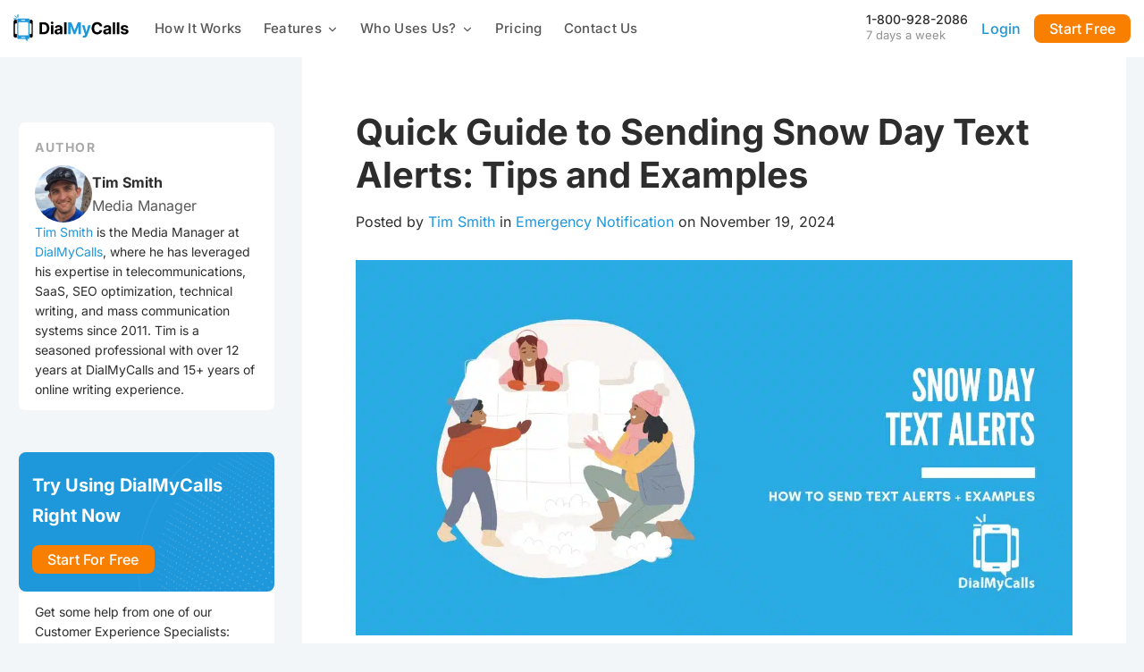

--- FILE ---
content_type: text/html; charset=UTF-8
request_url: https://www.dialmycalls.com/blog/snow-day-text-alerts
body_size: 82021
content:
<!DOCTYPE html>
<!--[if lt IE 7]><html class="ie6 ie" lang="en"><![endif]-->
<!--[if IE 7]><html class="ie7 ie" lang="en"><![endif]-->
<!--[if IE 8]><html class="ie8 ie" lang="en"><![endif]-->
<!--[if IE 9]><html class="ie9 ie" lang="en"><![endif]-->
<html lang="en-US">


<head><meta charset="UTF-8"><script>if(navigator.userAgent.match(/MSIE|Internet Explorer/i)||navigator.userAgent.match(/Trident\/7\..*?rv:11/i)){var href=document.location.href;if(!href.match(/[?&]nowprocket/)){if(href.indexOf("?")==-1){if(href.indexOf("#")==-1){document.location.href=href+"?nowprocket=1"}else{document.location.href=href.replace("#","?nowprocket=1#")}}else{if(href.indexOf("#")==-1){document.location.href=href+"&nowprocket=1"}else{document.location.href=href.replace("#","&nowprocket=1#")}}}}</script><script>(()=>{class RocketLazyLoadScripts{constructor(){this.v="2.0.4",this.userEvents=["keydown","keyup","mousedown","mouseup","mousemove","mouseover","mouseout","touchmove","touchstart","touchend","touchcancel","wheel","click","dblclick","input"],this.attributeEvents=["onblur","onclick","oncontextmenu","ondblclick","onfocus","onmousedown","onmouseenter","onmouseleave","onmousemove","onmouseout","onmouseover","onmouseup","onmousewheel","onscroll","onsubmit"]}async t(){this.i(),this.o(),/iP(ad|hone)/.test(navigator.userAgent)&&this.h(),this.u(),this.l(this),this.m(),this.k(this),this.p(this),this._(),await Promise.all([this.R(),this.L()]),this.lastBreath=Date.now(),this.S(this),this.P(),this.D(),this.O(),this.M(),await this.C(this.delayedScripts.normal),await this.C(this.delayedScripts.defer),await this.C(this.delayedScripts.async),await this.T(),await this.F(),await this.j(),await this.A(),window.dispatchEvent(new Event("rocket-allScriptsLoaded")),this.everythingLoaded=!0,this.lastTouchEnd&&await new Promise(t=>setTimeout(t,500-Date.now()+this.lastTouchEnd)),this.I(),this.H(),this.U(),this.W()}i(){this.CSPIssue=sessionStorage.getItem("rocketCSPIssue"),document.addEventListener("securitypolicyviolation",t=>{this.CSPIssue||"script-src-elem"!==t.violatedDirective||"data"!==t.blockedURI||(this.CSPIssue=!0,sessionStorage.setItem("rocketCSPIssue",!0))},{isRocket:!0})}o(){window.addEventListener("pageshow",t=>{this.persisted=t.persisted,this.realWindowLoadedFired=!0},{isRocket:!0}),window.addEventListener("pagehide",()=>{this.onFirstUserAction=null},{isRocket:!0})}h(){let t;function e(e){t=e}window.addEventListener("touchstart",e,{isRocket:!0}),window.addEventListener("touchend",function i(o){o.changedTouches[0]&&t.changedTouches[0]&&Math.abs(o.changedTouches[0].pageX-t.changedTouches[0].pageX)<10&&Math.abs(o.changedTouches[0].pageY-t.changedTouches[0].pageY)<10&&o.timeStamp-t.timeStamp<200&&(window.removeEventListener("touchstart",e,{isRocket:!0}),window.removeEventListener("touchend",i,{isRocket:!0}),"INPUT"===o.target.tagName&&"text"===o.target.type||(o.target.dispatchEvent(new TouchEvent("touchend",{target:o.target,bubbles:!0})),o.target.dispatchEvent(new MouseEvent("mouseover",{target:o.target,bubbles:!0})),o.target.dispatchEvent(new PointerEvent("click",{target:o.target,bubbles:!0,cancelable:!0,detail:1,clientX:o.changedTouches[0].clientX,clientY:o.changedTouches[0].clientY})),event.preventDefault()))},{isRocket:!0})}q(t){this.userActionTriggered||("mousemove"!==t.type||this.firstMousemoveIgnored?"keyup"===t.type||"mouseover"===t.type||"mouseout"===t.type||(this.userActionTriggered=!0,this.onFirstUserAction&&this.onFirstUserAction()):this.firstMousemoveIgnored=!0),"click"===t.type&&t.preventDefault(),t.stopPropagation(),t.stopImmediatePropagation(),"touchstart"===this.lastEvent&&"touchend"===t.type&&(this.lastTouchEnd=Date.now()),"click"===t.type&&(this.lastTouchEnd=0),this.lastEvent=t.type,t.composedPath&&t.composedPath()[0].getRootNode()instanceof ShadowRoot&&(t.rocketTarget=t.composedPath()[0]),this.savedUserEvents.push(t)}u(){this.savedUserEvents=[],this.userEventHandler=this.q.bind(this),this.userEvents.forEach(t=>window.addEventListener(t,this.userEventHandler,{passive:!1,isRocket:!0})),document.addEventListener("visibilitychange",this.userEventHandler,{isRocket:!0})}U(){this.userEvents.forEach(t=>window.removeEventListener(t,this.userEventHandler,{passive:!1,isRocket:!0})),document.removeEventListener("visibilitychange",this.userEventHandler,{isRocket:!0}),this.savedUserEvents.forEach(t=>{(t.rocketTarget||t.target).dispatchEvent(new window[t.constructor.name](t.type,t))})}m(){const t="return false",e=Array.from(this.attributeEvents,t=>"data-rocket-"+t),i="["+this.attributeEvents.join("],[")+"]",o="[data-rocket-"+this.attributeEvents.join("],[data-rocket-")+"]",s=(e,i,o)=>{o&&o!==t&&(e.setAttribute("data-rocket-"+i,o),e["rocket"+i]=new Function("event",o),e.setAttribute(i,t))};new MutationObserver(t=>{for(const n of t)"attributes"===n.type&&(n.attributeName.startsWith("data-rocket-")||this.everythingLoaded?n.attributeName.startsWith("data-rocket-")&&this.everythingLoaded&&this.N(n.target,n.attributeName.substring(12)):s(n.target,n.attributeName,n.target.getAttribute(n.attributeName))),"childList"===n.type&&n.addedNodes.forEach(t=>{if(t.nodeType===Node.ELEMENT_NODE)if(this.everythingLoaded)for(const i of[t,...t.querySelectorAll(o)])for(const t of i.getAttributeNames())e.includes(t)&&this.N(i,t.substring(12));else for(const e of[t,...t.querySelectorAll(i)])for(const t of e.getAttributeNames())this.attributeEvents.includes(t)&&s(e,t,e.getAttribute(t))})}).observe(document,{subtree:!0,childList:!0,attributeFilter:[...this.attributeEvents,...e]})}I(){this.attributeEvents.forEach(t=>{document.querySelectorAll("[data-rocket-"+t+"]").forEach(e=>{this.N(e,t)})})}N(t,e){const i=t.getAttribute("data-rocket-"+e);i&&(t.setAttribute(e,i),t.removeAttribute("data-rocket-"+e))}k(t){Object.defineProperty(HTMLElement.prototype,"onclick",{get(){return this.rocketonclick||null},set(e){this.rocketonclick=e,this.setAttribute(t.everythingLoaded?"onclick":"data-rocket-onclick","this.rocketonclick(event)")}})}S(t){function e(e,i){let o=e[i];e[i]=null,Object.defineProperty(e,i,{get:()=>o,set(s){t.everythingLoaded?o=s:e["rocket"+i]=o=s}})}e(document,"onreadystatechange"),e(window,"onload"),e(window,"onpageshow");try{Object.defineProperty(document,"readyState",{get:()=>t.rocketReadyState,set(e){t.rocketReadyState=e},configurable:!0}),document.readyState="loading"}catch(t){console.log("WPRocket DJE readyState conflict, bypassing")}}l(t){this.originalAddEventListener=EventTarget.prototype.addEventListener,this.originalRemoveEventListener=EventTarget.prototype.removeEventListener,this.savedEventListeners=[],EventTarget.prototype.addEventListener=function(e,i,o){o&&o.isRocket||!t.B(e,this)&&!t.userEvents.includes(e)||t.B(e,this)&&!t.userActionTriggered||e.startsWith("rocket-")||t.everythingLoaded?t.originalAddEventListener.call(this,e,i,o):(t.savedEventListeners.push({target:this,remove:!1,type:e,func:i,options:o}),"mouseenter"!==e&&"mouseleave"!==e||t.originalAddEventListener.call(this,e,t.savedUserEvents.push,o))},EventTarget.prototype.removeEventListener=function(e,i,o){o&&o.isRocket||!t.B(e,this)&&!t.userEvents.includes(e)||t.B(e,this)&&!t.userActionTriggered||e.startsWith("rocket-")||t.everythingLoaded?t.originalRemoveEventListener.call(this,e,i,o):t.savedEventListeners.push({target:this,remove:!0,type:e,func:i,options:o})}}J(t,e){this.savedEventListeners=this.savedEventListeners.filter(i=>{let o=i.type,s=i.target||window;return e!==o||t!==s||(this.B(o,s)&&(i.type="rocket-"+o),this.$(i),!1)})}H(){EventTarget.prototype.addEventListener=this.originalAddEventListener,EventTarget.prototype.removeEventListener=this.originalRemoveEventListener,this.savedEventListeners.forEach(t=>this.$(t))}$(t){t.remove?this.originalRemoveEventListener.call(t.target,t.type,t.func,t.options):this.originalAddEventListener.call(t.target,t.type,t.func,t.options)}p(t){let e;function i(e){return t.everythingLoaded?e:e.split(" ").map(t=>"load"===t||t.startsWith("load.")?"rocket-jquery-load":t).join(" ")}function o(o){function s(e){const s=o.fn[e];o.fn[e]=o.fn.init.prototype[e]=function(){return this[0]===window&&t.userActionTriggered&&("string"==typeof arguments[0]||arguments[0]instanceof String?arguments[0]=i(arguments[0]):"object"==typeof arguments[0]&&Object.keys(arguments[0]).forEach(t=>{const e=arguments[0][t];delete arguments[0][t],arguments[0][i(t)]=e})),s.apply(this,arguments),this}}if(o&&o.fn&&!t.allJQueries.includes(o)){const e={DOMContentLoaded:[],"rocket-DOMContentLoaded":[]};for(const t in e)document.addEventListener(t,()=>{e[t].forEach(t=>t())},{isRocket:!0});o.fn.ready=o.fn.init.prototype.ready=function(i){function s(){parseInt(o.fn.jquery)>2?setTimeout(()=>i.bind(document)(o)):i.bind(document)(o)}return"function"==typeof i&&(t.realDomReadyFired?!t.userActionTriggered||t.fauxDomReadyFired?s():e["rocket-DOMContentLoaded"].push(s):e.DOMContentLoaded.push(s)),o([])},s("on"),s("one"),s("off"),t.allJQueries.push(o)}e=o}t.allJQueries=[],o(window.jQuery),Object.defineProperty(window,"jQuery",{get:()=>e,set(t){o(t)}})}P(){const t=new Map;document.write=document.writeln=function(e){const i=document.currentScript,o=document.createRange(),s=i.parentElement;let n=t.get(i);void 0===n&&(n=i.nextSibling,t.set(i,n));const c=document.createDocumentFragment();o.setStart(c,0),c.appendChild(o.createContextualFragment(e)),s.insertBefore(c,n)}}async R(){return new Promise(t=>{this.userActionTriggered?t():this.onFirstUserAction=t})}async L(){return new Promise(t=>{document.addEventListener("DOMContentLoaded",()=>{this.realDomReadyFired=!0,t()},{isRocket:!0})})}async j(){return this.realWindowLoadedFired?Promise.resolve():new Promise(t=>{window.addEventListener("load",t,{isRocket:!0})})}M(){this.pendingScripts=[];this.scriptsMutationObserver=new MutationObserver(t=>{for(const e of t)e.addedNodes.forEach(t=>{"SCRIPT"!==t.tagName||t.noModule||t.isWPRocket||this.pendingScripts.push({script:t,promise:new Promise(e=>{const i=()=>{const i=this.pendingScripts.findIndex(e=>e.script===t);i>=0&&this.pendingScripts.splice(i,1),e()};t.addEventListener("load",i,{isRocket:!0}),t.addEventListener("error",i,{isRocket:!0}),setTimeout(i,1e3)})})})}),this.scriptsMutationObserver.observe(document,{childList:!0,subtree:!0})}async F(){await this.X(),this.pendingScripts.length?(await this.pendingScripts[0].promise,await this.F()):this.scriptsMutationObserver.disconnect()}D(){this.delayedScripts={normal:[],async:[],defer:[]},document.querySelectorAll("script[type$=rocketlazyloadscript]").forEach(t=>{t.hasAttribute("data-rocket-src")?t.hasAttribute("async")&&!1!==t.async?this.delayedScripts.async.push(t):t.hasAttribute("defer")&&!1!==t.defer||"module"===t.getAttribute("data-rocket-type")?this.delayedScripts.defer.push(t):this.delayedScripts.normal.push(t):this.delayedScripts.normal.push(t)})}async _(){await this.L();let t=[];document.querySelectorAll("script[type$=rocketlazyloadscript][data-rocket-src]").forEach(e=>{let i=e.getAttribute("data-rocket-src");if(i&&!i.startsWith("data:")){i.startsWith("//")&&(i=location.protocol+i);try{const o=new URL(i).origin;o!==location.origin&&t.push({src:o,crossOrigin:e.crossOrigin||"module"===e.getAttribute("data-rocket-type")})}catch(t){}}}),t=[...new Map(t.map(t=>[JSON.stringify(t),t])).values()],this.Y(t,"preconnect")}async G(t){if(await this.K(),!0!==t.noModule||!("noModule"in HTMLScriptElement.prototype))return new Promise(e=>{let i;function o(){(i||t).setAttribute("data-rocket-status","executed"),e()}try{if(navigator.userAgent.includes("Firefox/")||""===navigator.vendor||this.CSPIssue)i=document.createElement("script"),[...t.attributes].forEach(t=>{let e=t.nodeName;"type"!==e&&("data-rocket-type"===e&&(e="type"),"data-rocket-src"===e&&(e="src"),i.setAttribute(e,t.nodeValue))}),t.text&&(i.text=t.text),t.nonce&&(i.nonce=t.nonce),i.hasAttribute("src")?(i.addEventListener("load",o,{isRocket:!0}),i.addEventListener("error",()=>{i.setAttribute("data-rocket-status","failed-network"),e()},{isRocket:!0}),setTimeout(()=>{i.isConnected||e()},1)):(i.text=t.text,o()),i.isWPRocket=!0,t.parentNode.replaceChild(i,t);else{const i=t.getAttribute("data-rocket-type"),s=t.getAttribute("data-rocket-src");i?(t.type=i,t.removeAttribute("data-rocket-type")):t.removeAttribute("type"),t.addEventListener("load",o,{isRocket:!0}),t.addEventListener("error",i=>{this.CSPIssue&&i.target.src.startsWith("data:")?(console.log("WPRocket: CSP fallback activated"),t.removeAttribute("src"),this.G(t).then(e)):(t.setAttribute("data-rocket-status","failed-network"),e())},{isRocket:!0}),s?(t.fetchPriority="high",t.removeAttribute("data-rocket-src"),t.src=s):t.src="data:text/javascript;base64,"+window.btoa(unescape(encodeURIComponent(t.text)))}}catch(i){t.setAttribute("data-rocket-status","failed-transform"),e()}});t.setAttribute("data-rocket-status","skipped")}async C(t){const e=t.shift();return e?(e.isConnected&&await this.G(e),this.C(t)):Promise.resolve()}O(){this.Y([...this.delayedScripts.normal,...this.delayedScripts.defer,...this.delayedScripts.async],"preload")}Y(t,e){this.trash=this.trash||[];let i=!0;var o=document.createDocumentFragment();t.forEach(t=>{const s=t.getAttribute&&t.getAttribute("data-rocket-src")||t.src;if(s&&!s.startsWith("data:")){const n=document.createElement("link");n.href=s,n.rel=e,"preconnect"!==e&&(n.as="script",n.fetchPriority=i?"high":"low"),t.getAttribute&&"module"===t.getAttribute("data-rocket-type")&&(n.crossOrigin=!0),t.crossOrigin&&(n.crossOrigin=t.crossOrigin),t.integrity&&(n.integrity=t.integrity),t.nonce&&(n.nonce=t.nonce),o.appendChild(n),this.trash.push(n),i=!1}}),document.head.appendChild(o)}W(){this.trash.forEach(t=>t.remove())}async T(){try{document.readyState="interactive"}catch(t){}this.fauxDomReadyFired=!0;try{await this.K(),this.J(document,"readystatechange"),document.dispatchEvent(new Event("rocket-readystatechange")),await this.K(),document.rocketonreadystatechange&&document.rocketonreadystatechange(),await this.K(),this.J(document,"DOMContentLoaded"),document.dispatchEvent(new Event("rocket-DOMContentLoaded")),await this.K(),this.J(window,"DOMContentLoaded"),window.dispatchEvent(new Event("rocket-DOMContentLoaded"))}catch(t){console.error(t)}}async A(){try{document.readyState="complete"}catch(t){}try{await this.K(),this.J(document,"readystatechange"),document.dispatchEvent(new Event("rocket-readystatechange")),await this.K(),document.rocketonreadystatechange&&document.rocketonreadystatechange(),await this.K(),this.J(window,"load"),window.dispatchEvent(new Event("rocket-load")),await this.K(),window.rocketonload&&window.rocketonload(),await this.K(),this.allJQueries.forEach(t=>t(window).trigger("rocket-jquery-load")),await this.K(),this.J(window,"pageshow");const t=new Event("rocket-pageshow");t.persisted=this.persisted,window.dispatchEvent(t),await this.K(),window.rocketonpageshow&&window.rocketonpageshow({persisted:this.persisted})}catch(t){console.error(t)}}async K(){Date.now()-this.lastBreath>45&&(await this.X(),this.lastBreath=Date.now())}async X(){return document.hidden?new Promise(t=>setTimeout(t)):new Promise(t=>requestAnimationFrame(t))}B(t,e){return e===document&&"readystatechange"===t||(e===document&&"DOMContentLoaded"===t||(e===window&&"DOMContentLoaded"===t||(e===window&&"load"===t||e===window&&"pageshow"===t)))}static run(){(new RocketLazyLoadScripts).t()}}RocketLazyLoadScripts.run()})();</script>
    
    <meta http-equiv="X-UA-Compatible" content="IE=edge" />
    <meta name="viewport" content="width=device-width, initial-scale=1.0" />
    <link rel="profile" href="http://gmpg.org/xfn/11">
    <link rel="icon" href="https://www.dialmycalls.com/wp-content/themes/dialmycalls/assets/images/favicon.ico">
    <link rel="preload" fetchpriority="high"
        href="https://www.dialmycalls.com/wp-content/themes/dialmycalls/assets/images/dmc-logo.svg" as="image">
        <meta name='robots' content='index, follow, max-image-preview:large, max-snippet:-1, max-video-preview:-1' />
	<style></style>
	
	<!-- This site is optimized with the Yoast SEO Premium plugin v26.2 (Yoast SEO v26.2) - https://yoast.com/wordpress/plugins/seo/ -->
	<title>Quick Guide to Sending Snow Day Text Alerts: Tips and Examples</title>
<link crossorigin data-rocket-preconnect href="https://js-na1.hs-scripts.com" rel="preconnect">
<link crossorigin data-rocket-preconnect href="https://js.hs-banner.com" rel="preconnect">
<link crossorigin data-rocket-preconnect href="https://js.hs-analytics.net" rel="preconnect">
<link crossorigin data-rocket-preconnect href="https://js.hsadspixel.net" rel="preconnect">
<link crossorigin data-rocket-preload as="font" href="https://www.dialmycalls.com/wp-content/cache/fonts/1/google-fonts/fonts/s/inter/v20/UcC73FwrK3iLTeHuS_nVMrMxCp50SjIa1ZL7.woff2" rel="preload">
<style id="wpr-usedcss">img:is([sizes=auto i],[sizes^="auto," i]){contain-intrinsic-size:3000px 1500px}:root{--wp--preset--aspect-ratio--square:1;--wp--preset--aspect-ratio--4-3:4/3;--wp--preset--aspect-ratio--3-4:3/4;--wp--preset--aspect-ratio--3-2:3/2;--wp--preset--aspect-ratio--2-3:2/3;--wp--preset--aspect-ratio--16-9:16/9;--wp--preset--aspect-ratio--9-16:9/16;--wp--preset--color--black:#000000;--wp--preset--color--cyan-bluish-gray:#abb8c3;--wp--preset--color--white:#ffffff;--wp--preset--color--pale-pink:#f78da7;--wp--preset--color--vivid-red:#cf2e2e;--wp--preset--color--luminous-vivid-orange:#ff6900;--wp--preset--color--luminous-vivid-amber:#fcb900;--wp--preset--color--light-green-cyan:#7bdcb5;--wp--preset--color--vivid-green-cyan:#00d084;--wp--preset--color--pale-cyan-blue:#8ed1fc;--wp--preset--color--vivid-cyan-blue:#0693e3;--wp--preset--color--vivid-purple:#9b51e0;--wp--preset--gradient--vivid-cyan-blue-to-vivid-purple:linear-gradient(135deg,rgba(6, 147, 227, 1) 0%,rgb(155, 81, 224) 100%);--wp--preset--gradient--light-green-cyan-to-vivid-green-cyan:linear-gradient(135deg,rgb(122, 220, 180) 0%,rgb(0, 208, 130) 100%);--wp--preset--gradient--luminous-vivid-amber-to-luminous-vivid-orange:linear-gradient(135deg,rgba(252, 185, 0, 1) 0%,rgba(255, 105, 0, 1) 100%);--wp--preset--gradient--luminous-vivid-orange-to-vivid-red:linear-gradient(135deg,rgba(255, 105, 0, 1) 0%,rgb(207, 46, 46) 100%);--wp--preset--gradient--very-light-gray-to-cyan-bluish-gray:linear-gradient(135deg,rgb(238, 238, 238) 0%,rgb(169, 184, 195) 100%);--wp--preset--gradient--cool-to-warm-spectrum:linear-gradient(135deg,rgb(74, 234, 220) 0%,rgb(151, 120, 209) 20%,rgb(207, 42, 186) 40%,rgb(238, 44, 130) 60%,rgb(251, 105, 98) 80%,rgb(254, 248, 76) 100%);--wp--preset--gradient--blush-light-purple:linear-gradient(135deg,rgb(255, 206, 236) 0%,rgb(152, 150, 240) 100%);--wp--preset--gradient--blush-bordeaux:linear-gradient(135deg,rgb(254, 205, 165) 0%,rgb(254, 45, 45) 50%,rgb(107, 0, 62) 100%);--wp--preset--gradient--luminous-dusk:linear-gradient(135deg,rgb(255, 203, 112) 0%,rgb(199, 81, 192) 50%,rgb(65, 88, 208) 100%);--wp--preset--gradient--pale-ocean:linear-gradient(135deg,rgb(255, 245, 203) 0%,rgb(182, 227, 212) 50%,rgb(51, 167, 181) 100%);--wp--preset--gradient--electric-grass:linear-gradient(135deg,rgb(202, 248, 128) 0%,rgb(113, 206, 126) 100%);--wp--preset--gradient--midnight:linear-gradient(135deg,rgb(2, 3, 129) 0%,rgb(40, 116, 252) 100%);--wp--preset--font-size--small:13px;--wp--preset--font-size--medium:20px;--wp--preset--font-size--large:36px;--wp--preset--font-size--x-large:42px;--wp--preset--spacing--20:0.44rem;--wp--preset--spacing--30:0.67rem;--wp--preset--spacing--40:1rem;--wp--preset--spacing--50:1.5rem;--wp--preset--spacing--60:2.25rem;--wp--preset--spacing--70:3.38rem;--wp--preset--spacing--80:5.06rem;--wp--preset--shadow--natural:6px 6px 9px rgba(0, 0, 0, .2);--wp--preset--shadow--deep:12px 12px 50px rgba(0, 0, 0, .4);--wp--preset--shadow--sharp:6px 6px 0px rgba(0, 0, 0, .2);--wp--preset--shadow--outlined:6px 6px 0px -3px rgba(255, 255, 255, 1),6px 6px rgba(0, 0, 0, 1);--wp--preset--shadow--crisp:6px 6px 0px rgba(0, 0, 0, 1)}:where(.is-layout-flex){gap:.5em}:where(.is-layout-grid){gap:.5em}:where(.wp-block-post-template.is-layout-flex){gap:1.25em}:where(.wp-block-post-template.is-layout-grid){gap:1.25em}:where(.wp-block-columns.is-layout-flex){gap:2em}:where(.wp-block-columns.is-layout-grid){gap:2em}:root :where(.wp-block-pullquote){font-size:1.5em;line-height:1.6}@font-face{font-family:Inter;font-style:normal;font-weight:300;font-display:swap;src:url(https://www.dialmycalls.com/wp-content/cache/fonts/1/google-fonts/fonts/s/inter/v20/UcC73FwrK3iLTeHuS_nVMrMxCp50SjIa1ZL7.woff2) format('woff2');unicode-range:U+0000-00FF,U+0131,U+0152-0153,U+02BB-02BC,U+02C6,U+02DA,U+02DC,U+0304,U+0308,U+0329,U+2000-206F,U+20AC,U+2122,U+2191,U+2193,U+2212,U+2215,U+FEFF,U+FFFD}@font-face{font-family:Inter;font-style:normal;font-weight:400;font-display:swap;src:url(https://www.dialmycalls.com/wp-content/cache/fonts/1/google-fonts/fonts/s/inter/v20/UcC73FwrK3iLTeHuS_nVMrMxCp50SjIa1ZL7.woff2) format('woff2');unicode-range:U+0000-00FF,U+0131,U+0152-0153,U+02BB-02BC,U+02C6,U+02DA,U+02DC,U+0304,U+0308,U+0329,U+2000-206F,U+20AC,U+2122,U+2191,U+2193,U+2212,U+2215,U+FEFF,U+FFFD}@font-face{font-family:Inter;font-style:normal;font-weight:500;font-display:swap;src:url(https://www.dialmycalls.com/wp-content/cache/fonts/1/google-fonts/fonts/s/inter/v20/UcC73FwrK3iLTeHuS_nVMrMxCp50SjIa1ZL7.woff2) format('woff2');unicode-range:U+0000-00FF,U+0131,U+0152-0153,U+02BB-02BC,U+02C6,U+02DA,U+02DC,U+0304,U+0308,U+0329,U+2000-206F,U+20AC,U+2122,U+2191,U+2193,U+2212,U+2215,U+FEFF,U+FFFD}@font-face{font-family:Inter;font-style:normal;font-weight:600;font-display:swap;src:url(https://www.dialmycalls.com/wp-content/cache/fonts/1/google-fonts/fonts/s/inter/v20/UcC73FwrK3iLTeHuS_nVMrMxCp50SjIa1ZL7.woff2) format('woff2');unicode-range:U+0000-00FF,U+0131,U+0152-0153,U+02BB-02BC,U+02C6,U+02DA,U+02DC,U+0304,U+0308,U+0329,U+2000-206F,U+20AC,U+2122,U+2191,U+2193,U+2212,U+2215,U+FEFF,U+FFFD}@font-face{font-family:Inter;font-style:normal;font-weight:700;font-display:swap;src:url(https://www.dialmycalls.com/wp-content/cache/fonts/1/google-fonts/fonts/s/inter/v20/UcC73FwrK3iLTeHuS_nVMrMxCp50SjIa1ZL7.woff2) format('woff2');unicode-range:U+0000-00FF,U+0131,U+0152-0153,U+02BB-02BC,U+02C6,U+02DA,U+02DC,U+0304,U+0308,U+0329,U+2000-206F,U+20AC,U+2122,U+2191,U+2193,U+2212,U+2215,U+FEFF,U+FFFD}@font-face{font-family:Inter;font-style:normal;font-weight:800;font-display:swap;src:url(https://www.dialmycalls.com/wp-content/cache/fonts/1/google-fonts/fonts/s/inter/v20/UcC73FwrK3iLTeHuS_nVMrMxCp50SjIa1ZL7.woff2) format('woff2');unicode-range:U+0000-00FF,U+0131,U+0152-0153,U+02BB-02BC,U+02C6,U+02DA,U+02DC,U+0304,U+0308,U+0329,U+2000-206F,U+20AC,U+2122,U+2191,U+2193,U+2212,U+2215,U+FEFF,U+FFFD}@font-face{font-family:Inter;font-style:normal;font-weight:900;font-display:swap;src:url(https://www.dialmycalls.com/wp-content/cache/fonts/1/google-fonts/fonts/s/inter/v20/UcC73FwrK3iLTeHuS_nVMrMxCp50SjIa1ZL7.woff2) format('woff2');unicode-range:U+0000-00FF,U+0131,U+0152-0153,U+02BB-02BC,U+02C6,U+02DA,U+02DC,U+0304,U+0308,U+0329,U+2000-206F,U+20AC,U+2122,U+2191,U+2193,U+2212,U+2215,U+FEFF,U+FFFD}html.fancybox-active:not(.fancybox-allowscroll),html.fancybox-active:not(.fancybox-allowscroll) body{touch-action:none;overscroll-behavior:none;-webkit-overflow-scrolling:auto;overflow:hidden}html.fancybox-active:not(.fancybox-allowscroll) body{margin-right:var(--vertical-scrollbar);margin-bottom:var(--horizontal-scrollbar)}html.fancybox-active:not(.fancybox-allowscroll) body.rtl{margin-right:0;margin-left:var(--vertical-scrollbar)}#fancybox-loading,#fancybox-loading div,#fancybox-overlay,#fancybox-wrap *,#fancybox-wrap ::after,#fancybox-wrap ::before{-webkit-box-sizing:border-box;-moz-box-sizing:border-box;box-sizing:border-box}#fancybox-overlay{position:fixed;top:0;left:0;width:100%;height:100%;background-color:rgba(0,0,0,.7);z-index:111100;display:none}#fancybox-tmp{padding:0;margin:0;border:0;overflow:auto;display:none}#fancybox-wrap{position:absolute;top:0;left:0;z-index:111101;display:none;outline:0!important}#fancybox-outer{position:relative;width:100%;height:100%;box-shadow:0 0 20px #111;-moz-box-shadow:0 0 20px #111;-webkit-box-shadow:0 0 20px #111;background:#fff}#fancybox-content{position:relative;width:100%;height:100%;overflow:hidden;z-index:111102;border:0 solid #fff;background:#fff;background-clip:padding-box}#fancybox-content>*{max-width:100%;max-height:100%;-webkit-overflow-scrolling:touch}#fancybox-error{color:#444;padding:14px;margin:0}#fancybox-img{width:100%;height:100%;border:none}#fancybox-img{padding:0;margin:0;line-height:0;vertical-align:top;max-width:none!important;max-height:none!important}.fancy-ico{position:absolute;width:48px;height:48px;border-radius:50%}.fancy-ico span{display:block;position:relative;left:12px;top:12px;width:24px;height:24px;border-radius:50%;background:#000;border:2px solid #fff;box-shadow:0 0 4px #000;transition:transform .25s ease-in-out}#fancybox-close:hover span,#fancybox-next:hover span{transform:rotate(360deg)}#fancybox-prev:hover span{transform:rotate(-360deg)}#fancybox-close{top:-24px;right:-24px;cursor:pointer;z-index:111105;display:none}#fancybox-close span::after,#fancybox-close span::before{content:'';position:absolute;top:9px;left:4px;width:12px;height:2px;background-color:#fff}#fancybox-close span::before{transform:rotate(45deg)}#fancybox-close span::after{transform:rotate(-45deg)}#fancybox-next,#fancybox-prev{top:50%;margin-top:-24px;cursor:pointer;z-index:111102;display:none}#fancybox-next{left:auto;right:-24px}#fancybox-prev{left:-24px;right:auto}#fancybox-next span::after,#fancybox-prev span::after{content:'';position:absolute;top:6px;width:8px;height:8px;border-top:2px solid #fff;border-right:2px solid #fff}#fancybox-prev span::after{transform:rotate(-135deg);left:7px}#fancybox-next span::after{transform:rotate(45deg);left:initial;right:7px}#fancybox-title-wrap{z-index:111104}.fancybox-title-inside{padding-bottom:10px;text-align:center;color:#333;background-color:#fff;position:relative}.fancybox-title-outside{padding-top:10px;color:#fff;font-weight:600}.fancybox-title-over{position:absolute;width:100%;bottom:0;left:0;color:#fff;text-align:left}body.rtl .fancybox-title-over{text-align:right}.fancybox-title-over #fancybox-title{padding:10px;background:rgba(0,0,0,.6);display:block}.fancybox-title-float{text-align:center}.fancybox-title-float #fancybox-title{display:table;margin:-12px auto;height:24px;padding:0 15px;line-height:20px;font-size:14px;color:#fff;background:#000;border:2px solid #fff;border-radius:12px;box-shadow:0 0 4px #000;position:relative;z-index:111104}#fancybox-loading{position:fixed;top:50%;left:50%;width:40px;height:40px;margin-top:-20px;margin-left:-20px;background-color:rgba(0,0,0,.9);border-radius:5px;cursor:pointer;overflow:hidden;z-index:111104;display:none}#fancybox-loading div{transform-origin:20px 20px;animation:1.2s linear infinite fancybox-loading}#fancybox-loading div::after{content:'';display:block;position:absolute;top:7px;left:19px;width:2px;height:7px;border-radius:20%;background:#fff}#fancybox-loading div:first-child{transform:rotate(0);animation-delay:-1.1s}#fancybox-loading div:nth-child(2){transform:rotate(30deg);animation-delay:-1s}#fancybox-loading div:nth-child(3){transform:rotate(60deg);animation-delay:-.9s}#fancybox-loading div:nth-child(4){transform:rotate(90deg);animation-delay:-.8s}#fancybox-loading div:nth-child(5){transform:rotate(120deg);animation-delay:-.7s}#fancybox-loading div:nth-child(6){transform:rotate(150deg);animation-delay:-.6s}#fancybox-loading div:nth-child(7){transform:rotate(180deg);animation-delay:-.5s}#fancybox-loading div:nth-child(8){transform:rotate(210deg);animation-delay:-.4s}#fancybox-loading div:nth-child(9){transform:rotate(240deg);animation-delay:-.3s}#fancybox-loading div:nth-child(10){transform:rotate(270deg);animation-delay:-.2s}#fancybox-loading div:nth-child(11){transform:rotate(300deg);animation-delay:-.1s}#fancybox-loading div:nth-child(12){transform:rotate(330deg);animation-delay:0s}@keyframes fancybox-loading{0%{opacity:1}100%{opacity:0}}.fancybox-hidden{display:none}#fancybox-content .fancybox-hidden,#fancybox-tmp .fancybox-hidden{display:revert}:root{--blue:#00ABE5;--indigo:#6610f2;--purple:#6f42c1;--pink:#e83e8c;--red:#dc3545;--orange:#fd7e14;--yellow:#ffc107;--green:#28a745;--teal:#20c997;--cyan:#17a2b8;--white:#fff;--gray:#6c757d;--gray-dark:#343a40;--primary:#00ABE5;--secondary:#6c757d;--success:#28a745;--info:#17a2b8;--warning:#ffc107;--danger:#dc3545;--light:#f8f9fa;--dark:#343a40;--breakpoint-xs:0;--breakpoint-sm:576px;--breakpoint-md:768px;--breakpoint-lg:992px;--breakpoint-xl:1200px;--font-family-sans-serif:-apple-system,BlinkMacSystemFont,"Segoe UI",Roboto,"Helvetica Neue",Arial,"Noto Sans",sans-serif,"Apple Color Emoji","Segoe UI Emoji","Segoe UI Symbol","Noto Color Emoji";--font-family-monospace:SFMono-Regular,Menlo,Monaco,Consolas,"Liberation Mono","Courier New",monospace}*,::after,::before{box-sizing:border-box}html{font-family:sans-serif;line-height:1.15;-webkit-text-size-adjust:100%;-webkit-tap-highlight-color:transparent}article,aside,figcaption,figure,footer,header,hgroup,main,nav,section{display:block}body{margin:0;font-family:-apple-system,BlinkMacSystemFont,"Segoe UI",Roboto,"Helvetica Neue",Arial,"Noto Sans",sans-serif,"Apple Color Emoji","Segoe UI Emoji","Segoe UI Symbol","Noto Color Emoji";font-size:1rem;font-weight:400;line-height:1.5;color:#212529;text-align:left;background-color:#fff}[tabindex="-1"]:focus{outline:0!important}hr{box-sizing:content-box;height:0;overflow:visible}h1,h2,h3,h4,h5,h6{margin-top:0;margin-bottom:.5rem}p{margin-top:0;margin-bottom:1rem}abbr[data-original-title],abbr[title]{text-decoration:underline;text-decoration:underline dotted;cursor:help;border-bottom:0;text-decoration-skip-ink:none}address{margin-bottom:1rem;font-style:normal;line-height:inherit}dl,ol,ul{margin-top:0;margin-bottom:1rem}ol ol,ol ul,ul ol,ul ul{margin-bottom:0}dt{font-weight:700}dd{margin-bottom:.5rem;margin-left:0}blockquote{margin:0 0 1rem}b,strong{font-weight:bolder}small{font-size:80%}sub,sup{position:relative;font-size:75%;line-height:0;vertical-align:baseline}sub{bottom:-.25em}sup{top:-.5em}a{color:#00abe5;text-decoration:none;background-color:rgba(0,0,0,0)}a:hover{color:#007299;text-decoration:underline}a:not([href]):not([tabindex]){color:inherit;text-decoration:none}a:not([href]):not([tabindex]):focus,a:not([href]):not([tabindex]):hover{color:inherit;text-decoration:none}a:not([href]):not([tabindex]):focus{outline:0}code,kbd,pre,samp{font-family:SFMono-Regular,Menlo,Monaco,Consolas,"Liberation Mono","Courier New",monospace;font-size:1em}pre{margin-top:0;margin-bottom:1rem;overflow:auto}figure{margin:0 0 1rem}img{vertical-align:middle;border-style:none}svg{overflow:hidden;vertical-align:middle}table{border-collapse:collapse}caption{padding-top:.4rem 0;padding-bottom:.4rem 0;color:#6c757d;text-align:left;caption-side:bottom}th{text-align:inherit}label{display:inline-block;margin-bottom:.5rem}button{border-radius:0}button:focus{outline:dotted 1px;outline:-webkit-focus-ring-color auto 5px}button,input,optgroup,select,textarea{margin:0;font-family:inherit;font-size:inherit;line-height:inherit}button,input{overflow:visible}button,select{text-transform:none}select{word-wrap:normal}[type=button],[type=reset],[type=submit],button{-webkit-appearance:button}[type=button]:not(:disabled),[type=reset]:not(:disabled),[type=submit]:not(:disabled),button:not(:disabled){cursor:pointer}[type=button]::-moz-focus-inner,[type=reset]::-moz-focus-inner,[type=submit]::-moz-focus-inner,button::-moz-focus-inner{padding:0;border-style:none}input[type=checkbox],input[type=radio]{box-sizing:border-box;padding:0}input[type=date],input[type=month],input[type=time]{-webkit-appearance:listbox}textarea{overflow:auto;resize:vertical}fieldset{min-width:0;padding:0;margin:0;border:0}legend{display:block;width:100%;max-width:100%;padding:0;margin-bottom:.5rem;font-size:1.5rem;line-height:inherit;color:inherit;white-space:normal}progress{vertical-align:baseline}[type=number]::-webkit-inner-spin-button,[type=number]::-webkit-outer-spin-button{height:auto}[type=search]{outline-offset:-2px;-webkit-appearance:none}[type=search]::-webkit-search-decoration{-webkit-appearance:none}::-webkit-file-upload-button{font:inherit;-webkit-appearance:button}output{display:inline-block}summary{display:list-item;cursor:pointer}template{display:none}[hidden]{display:none!important}.h1,.h2,.h3,.h4,.h5,.h6,h1,h2,h3,h4,h5,h6{margin-bottom:.5rem;font-weight:500;line-height:1.2}.h1,h1{font-size:2.5rem}.h2,h2{font-size:2rem}.h3,h3{font-size:1.75rem}.h4,h4{font-size:1.5rem}.h5,h5{font-size:1.25rem}.h6,h6{font-size:1rem}.lead{font-size:1.25rem;font-weight:300}hr{margin-top:1rem;margin-bottom:1rem;border:0;border-top:1px solid rgba(0,0,0,.1)}.small,small{font-size:80%;font-weight:400}.mark,mark{padding:.2em;background-color:#fcf8e3}.blockquote{margin-bottom:1rem;font-size:1.25rem}.img-fluid{max-width:100%;height:auto}picture.img-fluid{max-width:100%;height:auto;width:100%;display:block}.figure{display:inline-block}code{font-size:87.5%;color:#e83e8c;word-break:break-word}a>code{color:inherit}kbd{padding:.2rem .4rem;font-size:87.5%;color:#fff;background-color:#212529;border-radius:.2rem}kbd kbd{padding:0;font-size:100%;font-weight:700}pre{display:block;font-size:87.5%;color:#212529}pre code{font-size:inherit;color:inherit;word-break:normal}.container{width:100%;padding-right:15px;padding-left:15px;margin-right:auto;margin-left:auto}@media(min-width:576px){.container{max-width:540px}}@media(min-width:768px){.container{max-width:720px}}@media(min-width:992px){.container{max-width:960px}}@media(min-width:1200px){.container{max-width:1140px}}.col,.col-12,.col-lg-4,.col-lg-8,.col-md-12,.col-md-4,.col-md-6,.col-md-8,.col-xl-10,.col-xl-2,.col-xl-3,.col-xl-9{position:relative;width:100%;padding-right:15px;padding-left:15px}.col{flex-basis:0;flex-grow:1;max-width:100%}.col-12{flex:0 0 100%;max-width:100%}@media(min-width:768px){.col-md-4{flex:0 0 33.3333333333%;max-width:33.3333333333%}.col-md-6{flex:0 0 50%;max-width:50%}.col-md-8{flex:0 0 66.6666666667%;max-width:66.6666666667%}.col-md-12{flex:0 0 100%;max-width:100%}}@media(min-width:992px){.col-lg-4{flex:0 0 33.3333333333%;max-width:33.3333333333%}.col-lg-8{flex:0 0 66.6666666667%;max-width:66.6666666667%}}@media(min-width:1200px){.col-xl-2{flex:0 0 16.6666666667%;max-width:16.6666666667%}.col-xl-3{flex:0 0 25%;max-width:25%}.col-xl-9{flex:0 0 75%;max-width:75%}.col-xl-10{flex:0 0 83.3333333333%;max-width:83.3333333333%}}.table{width:100%;margin-bottom:1rem;color:#212529}.table td,.table th{padding:.4rem 0;vertical-align:top;border-top:1px solid #dee2e6}.table thead th{vertical-align:bottom;border-bottom:2px solid #dee2e6}.table tbody+tbody{border-top:2px solid #dee2e6}.form-control{display:block;width:100%;height:calc(1.5em + .375rem + 2px);padding:.1875rem .9375rem;font-size:1rem;font-weight:400;line-height:1.5;color:#495057;background-color:#fff;background-clip:padding-box;border:1px solid #ced4da;border-radius:.25rem;transition:border-color .15s ease-in-out,box-shadow .15s ease-in-out}@media(prefers-reduced-motion:reduce){.form-control{transition:none}}.form-control::-ms-expand{background-color:rgba(0,0,0,0);border:0}.form-control:focus{color:#495057;background-color:#fff;border-color:#66d8ff;outline:0;box-shadow:0 0 0 .2rem rgba(0,171,229,.25)}.form-control::placeholder{color:#6c757d;opacity:1}.form-control:disabled,.form-control[readonly]{background-color:#e9ecef;opacity:1}select.form-control:focus::-ms-value{color:#495057;background-color:#fff}select.form-control[multiple],select.form-control[size]{height:auto}textarea.form-control{height:auto}.form-group{margin-bottom:1rem}.btn{display:inline-block;font-weight:400;color:#212529;text-align:center;vertical-align:middle;user-select:none}.btn:hover{color:#212529;text-decoration:none}.btn.focus,.btn:focus{outline:0;box-shadow:0 0 0 .2rem rgba(0,171,229,.25)}.btn.disabled,.btn:disabled{opacity:.65}a.btn.disabled,fieldset:disabled a.btn{pointer-events:none}.btn-primary{color:#fff;background-color:#00abe5;border-color:#00abe5}.btn-primary:hover{color:#fff;background-color:#008ebf;border-color:#0085b2}.btn-primary.focus,.btn-primary:focus{box-shadow:0 0 0 .2rem rgba(38,184,233,.5)}.btn-primary.disabled,.btn-primary:disabled{color:#fff;background-color:#00abe5;border-color:#00abe5}.btn-primary:not(:disabled):not(.disabled).active,.btn-primary:not(:disabled):not(.disabled):active,.show>.btn-primary.dropdown-toggle{color:#fff;background-color:#0085b2;border-color:#007ba5}.btn-primary:not(:disabled):not(.disabled).active:focus,.btn-primary:not(:disabled):not(.disabled):active:focus,.show>.btn-primary.dropdown-toggle:focus{box-shadow:0 0 0 .2rem rgba(38,184,233,.5)}.btn-lg{padding:.5rem 1rem;font-size:1.25rem;line-height:1.5;border-radius:.3rem}.fade{transition:opacity .15s linear}@media(prefers-reduced-motion:reduce){.fade{transition:none}}.fade:not(.show){opacity:0}.collapse:not(.show){display:none}.collapsing{position:relative;height:0;overflow:hidden;transition:height .35s ease}.dropdown,.dropleft,.dropright,.dropup{position:relative}.dropdown-toggle{white-space:nowrap}.dropdown-toggle::after{display:inline-block;margin-left:.255em;vertical-align:.255em;content:"";border-top:.3em solid;border-right:.3em solid transparent;border-bottom:0;border-left:.3em solid transparent}.dropdown-toggle:empty::after{margin-left:0}.dropdown-menu{position:absolute;top:100%;left:0;z-index:1000;display:none;float:left;min-width:10rem;padding:.5rem 0;margin:.125rem 0 0;font-size:1rem;color:#212529;text-align:left;list-style:none;background-color:#fff;background-clip:padding-box;border:1px solid rgba(0,0,0,.15);border-radius:.25rem}.dropdown-menu-right{right:0;left:auto}.dropup .dropdown-menu{top:auto;bottom:100%;margin-top:0;margin-bottom:.125rem}.dropup .dropdown-toggle::after{display:inline-block;margin-left:.255em;vertical-align:.255em;content:"";border-top:0;border-right:.3em solid transparent;border-bottom:.3em solid;border-left:.3em solid transparent}.dropup .dropdown-toggle:empty::after{margin-left:0}.dropright .dropdown-menu{top:0;right:auto;left:100%;margin-top:0;margin-left:.125rem}.dropright .dropdown-toggle::after{display:inline-block;margin-left:.255em;vertical-align:.255em;content:"";border-top:.3em solid transparent;border-right:0;border-bottom:.3em solid transparent;border-left:.3em solid}.dropright .dropdown-toggle:empty::after{margin-left:0}.dropright .dropdown-toggle::after{vertical-align:0}.dropleft .dropdown-menu{top:0;right:100%;left:auto;margin-top:0;margin-right:.125rem}.dropleft .dropdown-toggle::after{display:inline-block;margin-left:.255em;vertical-align:.255em;content:""}.dropleft .dropdown-toggle::after{display:none}.dropleft .dropdown-toggle::before{display:inline-block;margin-right:.255em;vertical-align:.255em;content:"";border-top:.3em solid transparent;border-right:.3em solid;border-bottom:.3em solid transparent}.dropleft .dropdown-toggle:empty::after{margin-left:0}.dropleft .dropdown-toggle::before{vertical-align:0}.dropdown-menu[x-placement^=bottom],.dropdown-menu[x-placement^=left],.dropdown-menu[x-placement^=right],.dropdown-menu[x-placement^=top]{right:auto;bottom:auto}.dropdown-item{display:block;width:100%;padding:.25rem 1.5rem;clear:both;font-weight:400;color:#212529;text-align:inherit;white-space:nowrap;background-color:rgba(0,0,0,0);border:0}.dropdown-item:focus,.dropdown-item:hover{color:hsl(210,10.8108108108%,9.5098039216%);text-decoration:none;background-color:#f8f9fa}.dropdown-item.active,.dropdown-item:active{color:#fff;text-decoration:none;background-color:#00abe5}.dropdown-item.disabled,.dropdown-item:disabled{color:#6c757d;pointer-events:none;background-color:rgba(0,0,0,0)}.dropdown-menu.show{display:block}.nav{display:flex;flex-wrap:wrap;padding-left:0;margin-bottom:0;list-style:none}.nav-link{display:block;padding:.5rem 1rem}.nav-link:focus,.nav-link:hover{text-decoration:none}.nav-link.disabled{color:#6c757d;pointer-events:none;cursor:default}.navbar{position:relative;display:flex;flex-wrap:wrap;align-items:center;justify-content:space-between;padding:.5rem 1rem}.navbar>.container{display:flex;flex-wrap:wrap;align-items:center;justify-content:space-between}.navbar-brand{display:inline-block;padding-top:.3125rem;padding-bottom:.3125rem;margin-right:1rem;font-size:1.25rem;line-height:inherit;white-space:nowrap}.navbar-brand:focus,.navbar-brand:hover{text-decoration:none}.navbar-nav{display:flex;flex-direction:column;padding-left:0;margin-bottom:0;list-style:none}.navbar-nav .nav-link{padding-right:0;padding-left:0}.navbar-nav .dropdown-menu{position:static;float:none}.navbar-collapse{flex-basis:100%;flex-grow:1;align-items:center}.navbar-toggler{padding:.25rem .75rem;font-size:1.25rem;line-height:1;background-color:rgba(0,0,0,0);border:1px solid transparent;border-radius:.25rem}.navbar-toggler:focus,.navbar-toggler:hover{text-decoration:none}@media(max-width:991.98px){.navbar-expand-lg>.container{padding-right:0;padding-left:0}}@media(min-width:992px){.navbar-expand-lg{flex-flow:row nowrap;justify-content:flex-start}.navbar-expand-lg .navbar-nav{flex-direction:row}.navbar-expand-lg .navbar-nav .dropdown-menu{position:absolute}.navbar-expand-lg .navbar-nav .nav-link{padding-right:.5rem;padding-left:.5rem}.navbar-expand-lg>.container{flex-wrap:nowrap}.navbar-expand-lg .navbar-collapse{display:flex!important;flex-basis:auto}.navbar-expand-lg .navbar-toggler{display:none}}.card-body{flex:1 1 auto;padding:1.25rem}.card-header{padding:.75rem 1.25rem;margin-bottom:0;background-color:rgba(0,0,0,.03);border-bottom:1px solid rgba(0,0,0,.125)}.card-header:first-child{border-radius:calc(.25rem - 1px) calc(.25rem - 1px) 0 0}.card-header+.list-group .list-group-item:first-child{border-top:0}.pagination{display:flex;padding-left:0;list-style:none;border-radius:.25rem}.single-post-pagination li{padding-left:0!important}.single-post-pagination li:before{content:none!important}.alert{position:relative;padding:.75rem 1.25rem;margin-bottom:1rem;border:1px solid transparent;border-radius:.25rem}.progress{display:flex;height:1rem;overflow:hidden;font-size:.75rem;background-color:#e9ecef;border-radius:.25rem}.media{display:flex;align-items:flex-start}.list-group{display:flex;flex-direction:column;padding-left:0;margin-bottom:0}.list-group-item{position:relative;display:block;padding:.75rem 1.25rem;margin-bottom:-1px;background-color:#fff;border:1px solid rgba(0,0,0,.125)}.list-group-item:first-child{border-top-left-radius:.25rem;border-top-right-radius:.25rem}.list-group-item:last-child{margin-bottom:0;border-bottom-right-radius:.25rem;border-bottom-left-radius:.25rem}.list-group-item.disabled,.list-group-item:disabled{color:#6c757d;pointer-events:none;background-color:#fff}.list-group-item.active{z-index:2;color:#fff;background-color:#00abe5;border-color:#00abe5}.close{float:right;font-size:1.5rem;font-weight:700;line-height:1;color:#000;text-shadow:0 1px 0 #fff;opacity:.5}.close:hover{color:#000;text-decoration:none}.close:not(:disabled):not(.disabled):focus,.close:not(:disabled):not(.disabled):hover{opacity:.75}button.close{padding:0;background-color:rgba(0,0,0,0);border:0;appearance:none}a.close.disabled{pointer-events:none}.toast{max-width:350px;overflow:hidden;font-size:.875rem;background-color:hsla(0,0%,100%,.85);background-clip:padding-box;border:1px solid rgba(0,0,0,.1);box-shadow:0 .25rem .75rem rgba(0,0,0,.1);backdrop-filter:blur(10px);opacity:0;border-radius:.25rem}.toast:not(:last-child){margin-bottom:.75rem}.toast.showing{opacity:1}.toast.show{display:block;opacity:1}.toast.hide{display:none}.modal-open{overflow:hidden}.modal-open .modal{overflow-x:hidden;overflow-y:auto}.modal{position:fixed;top:0;left:0;z-index:1050;display:none;width:100%;height:100%;overflow:auto;outline:0}.modal-dialog{position:relative;width:auto;margin:.5rem;pointer-events:none}.modal.fade .modal-dialog{transition:transform .3s ease-out;transform:translateY(-25%)}@media(prefers-reduced-motion:reduce){.collapsing{transition:none}.modal.fade .modal-dialog{transition:none}}.modal.show .modal-dialog{transform:none}.modal-dialog-scrollable{display:flex;max-height:calc(100% - 1rem)}.modal-dialog-scrollable .modal-content{max-height:calc(100vh - 1rem);overflow:hidden}.modal-dialog-scrollable .modal-header{flex-shrink:0}.modal-dialog-scrollable .modal-body{overflow-y:auto}.modal-content{position:relative;display:flex;flex-direction:column;width:100%;pointer-events:auto;background-color:#fff;background-clip:padding-box;border:1px solid rgba(0,0,0,.2);border-radius:.3rem;outline:0}.modal-backdrop{position:fixed;top:0;left:0;z-index:1040;width:100vw;height:100vh;background-color:#000}.modal-backdrop.fade{opacity:0}.modal-backdrop.show{opacity:.5}.modal-header{display:flex;align-items:flex-start;justify-content:space-between;padding:1rem;border-bottom:1px solid #dee2e6;border-top-left-radius:.3rem;border-top-right-radius:.3rem}.modal-header .close{padding:1rem;margin:-1rem -1rem -1rem auto}.modal-title{margin-bottom:0;line-height:1.5}.modal-body{position:relative;flex:1 1 auto;padding:1rem}.modal-scrollbar-measure{position:absolute;top:-9999px;width:50px;height:50px;overflow:scroll}@media(min-width:576px){.modal-dialog{max-width:500px;margin:1.75rem auto}.modal-dialog-scrollable{max-height:calc(100% - 3.5rem)}.modal-dialog-scrollable .modal-content{max-height:calc(100vh - 3.5rem)}}.tooltip{position:absolute;z-index:1070;display:block;margin:0;font-family:-apple-system,BlinkMacSystemFont,"Segoe UI",Roboto,"Helvetica Neue",Arial,"Noto Sans",sans-serif,"Apple Color Emoji","Segoe UI Emoji","Segoe UI Symbol","Noto Color Emoji";font-style:normal;font-weight:400;line-height:1.5;text-align:left;text-align:start;text-decoration:none;text-shadow:none;text-transform:none;letter-spacing:normal;word-break:normal;word-spacing:normal;white-space:normal;line-break:auto;font-size:.875rem;word-wrap:break-word;opacity:0}.tooltip.show{opacity:.9}.tooltip .arrow{position:absolute;display:block;width:.8rem;height:.4rem}.tooltip .arrow::before{position:absolute;content:"";border-color:transparent;border-style:solid}.tooltip-inner{max-width:200px;padding:.25rem .5rem;color:#fff;text-align:center;background-color:#000;border-radius:.25rem}.popover{position:absolute;top:0;left:0;z-index:1060;display:block;max-width:276px;font-family:-apple-system,BlinkMacSystemFont,"Segoe UI",Roboto,"Helvetica Neue",Arial,"Noto Sans",sans-serif,"Apple Color Emoji","Segoe UI Emoji","Segoe UI Symbol","Noto Color Emoji";font-style:normal;font-weight:400;line-height:1.5;text-align:left;text-align:start;text-decoration:none;text-shadow:none;text-transform:none;letter-spacing:normal;word-break:normal;word-spacing:normal;white-space:normal;line-break:auto;font-size:.875rem;word-wrap:break-word;background-color:#fff;background-clip:padding-box;border:1px solid rgba(0,0,0,.2);border-radius:.3rem}.popover .arrow{position:absolute;display:block;width:1rem;height:.5rem;margin:0 .3rem}.popover .arrow::after,.popover .arrow::before{position:absolute;display:block;content:"";border-color:transparent;border-style:solid}.popover-header{padding:.5rem .75rem;margin-bottom:0;font-size:1rem;background-color:#f7f7f7;border-bottom:1px solid #eaeaea;border-top-left-radius:calc(.3rem - 1px);border-top-right-radius:calc(.3rem - 1px)}.popover-header:empty{display:none}.popover-body{padding:.5rem .75rem;color:#212529}.carousel{position:relative}.carousel.pointer-event{touch-action:pan-y}.carousel-item{position:relative;display:none;float:left;width:100%;margin-right:-100%;backface-visibility:hidden;transition:transform .6s ease-in-out}.carousel-item-next,.carousel-item-prev,.carousel-item.active{display:block}.active.carousel-item-right,.carousel-item-next:not(.carousel-item-left){transform:translateX(100%)}.active.carousel-item-left,.carousel-item-prev:not(.carousel-item-right){transform:translateX(-100%)}.carousel-indicators{position:absolute;right:0;bottom:0;left:0;z-index:15;display:flex;justify-content:center;padding-left:0;margin-right:15%;margin-left:15%;list-style:none}.carousel-indicators li{box-sizing:content-box;flex:0 1 auto;width:30px;height:3px;margin-right:3px;margin-left:3px;text-indent:-999px;cursor:pointer;background-color:#fff;background-clip:padding-box;border-top:10px solid transparent;border-bottom:10px solid transparent;opacity:.5;transition:opacity .6s ease}@media(prefers-reduced-motion:reduce){.carousel-item{transition:none}.carousel-indicators li{transition:none}}.carousel-indicators .active{opacity:1}.bg-light{background-color:#f8f9fa!important}a.bg-light:focus,a.bg-light:hover,button.bg-light:focus,button.bg-light:hover{background-color:#dae0e5!important}.bg-white{background-color:#fff!important}.border{border:1px solid #dee2e6!important}.d-none{display:none!important}.d-block{display:block!important}.d-flex{display:flex!important}.flex-column{flex-direction:column!important}.flex-wrap{flex-wrap:wrap!important}.justify-content-between{justify-content:space-between!important}.align-items-center{align-items:center!important}.position-static{position:static!important}@supports(position:sticky){.sticky-top{position:sticky;top:0;z-index:1020}}.shadow{box-shadow:0 .5rem 1rem rgba(0,0,0,.15)!important}.w-100{width:100%!important}.mt-3{margin-top:1rem!important}.mb-3{margin-bottom:1rem!important}.mb-4{margin-bottom:1.5rem!important}.mt-5{margin-top:3rem!important}.pb-2{padding-bottom:.5rem!important}.pt-3{padding-top:1rem!important}.ml-n1{margin-left:-.25rem!important}.mt-auto{margin-top:auto!important}.ml-auto{margin-left:auto!important}@media(min-width:768px){.d-md-block{display:block!important}.ml-md-auto{margin-left:auto!important}}@media(min-width:1200px){.mt-xl-0{margin-top:0!important}.ml-xl-4{margin-left:1.5rem!important}.absentee-page-wrapper .row>div:first-child,.page-content-wrapper .row>div:first-child{order:2}}.text-center{text-align:center!important}@media(min-width:768px){.text-md-left{text-align:left!important}}@media(min-width:992px){.d-lg-none{display:none!important}.flex-lg-row{flex-direction:row!important}.align-items-lg-center{align-items:center!important}.mb-lg-0{margin-bottom:0!important}.pb-lg-0{padding-bottom:0!important}.text-lg-right{text-align:right!important}}.text-uppercase{text-transform:uppercase!important}.text-white{color:#fff!important}.text-dark{color:#343a40!important}a.text-dark:focus,a.text-dark:hover{color:hsl(210,10.3448275862%,7.7450980392%)!important}.visible{visibility:visible!important}.invisible{visibility:hidden!important}@media print{*,::after,::before{text-shadow:none!important;box-shadow:none!important}a:not(.btn){text-decoration:underline}abbr[title]::after{content:" (" attr(title) ")"}pre{white-space:pre-wrap!important}blockquote,pre{border:1px solid #adb5bd;page-break-inside:avoid}thead{display:table-header-group}img,tr{page-break-inside:avoid}h2,h3,p{orphans:3;widows:3}h2,h3{page-break-after:avoid}@page{size:a3}body{min-width:992px!important}.container{min-width:992px!important}.navbar{display:none}.table{border-collapse:collapse!important}.table td,.table th{background-color:#fff!important}}.slick-slider{position:relative;display:block;box-sizing:border-box;-webkit-touch-callout:none;-webkit-user-select:none;-khtml-user-select:none;-moz-user-select:none;-ms-user-select:none;user-select:none;-ms-touch-action:pan-y;touch-action:pan-y;-webkit-tap-highlight-color:transparent}.slick-list{position:relative;overflow:hidden;display:block;margin:0;padding:0}.slick-list:focus{outline:0}.slick-slider .slick-list,.slick-slider .slick-track{-webkit-transform:translate3d(0,0,0);-moz-transform:translate3d(0,0,0);-ms-transform:translate3d(0,0,0);-o-transform:translate3d(0,0,0);transform:translate3d(0,0,0)}.slick-track{position:relative;left:0;top:0;display:block;margin-left:auto;margin-right:auto}.slick-track:after,.slick-track:before{content:"";display:table}.slick-track:after{clear:both}.slick-loading .slick-track{visibility:hidden}.slick-slide{float:left;height:100%;min-height:1px;display:none}.slick-slide img{display:block}.slick-slide.slick-loading img{display:none}.slick-initialized .slick-slide{display:block}.slick-loading .slick-slide{visibility:hidden}.slick-vertical .slick-slide{display:block;height:auto;border:1px solid transparent}.slick-arrow.slick-hidden{display:none}.slick-loading .slick-list{background:var(--wpr-bg-dd1f7216-e72c-4b0d-b954-0068a223d24c) center center no-repeat #fff}.slick-next,.slick-prev{position:absolute;display:block;height:20px;width:20px;line-height:0;font-size:0px;cursor:pointer;background:rgba(0,0,0,0);color:transparent;top:50%;-webkit-transform:translate(0,-50%);-ms-transform:translate(0,-50%);transform:translate(0,-50%);padding:0;border:none;outline:0}.slick-next:focus,.slick-next:hover,.slick-prev:focus,.slick-prev:hover{outline:0;background:rgba(0,0,0,0);color:transparent}.slick-next:focus:before,.slick-next:hover:before,.slick-prev:focus:before,.slick-prev:hover:before{opacity:1}.slick-next.slick-disabled:before,.slick-prev.slick-disabled:before{opacity:.25}.slick-next:before,.slick-prev:before{font-family:slick;font-size:20px;line-height:1;color:#fff;opacity:.75;-webkit-font-smoothing:antialiased;-moz-osx-font-smoothing:grayscale}.slick-prev{left:-25px}.slick-prev:before{content:"←"}.slick-next{right:-25px}.slick-next:before{content:"→"}.slick-dotted.slick-slider{margin-bottom:30px}.slick-dots{position:absolute;bottom:-25px;list-style:none;display:block;text-align:center;padding:0;margin:0;width:100%}.slick-dots li{position:relative;display:inline-block;height:20px;width:20px;margin:0 5px;padding:0;cursor:pointer}.slick-dots li button{border:0;background:rgba(0,0,0,0);display:block;height:20px;width:20px;outline:0;line-height:0;font-size:0px;color:transparent;padding:5px;cursor:pointer}.slick-dots li button:focus,.slick-dots li button:hover{outline:0}.slick-dots li button:focus:before,.slick-dots li button:hover:before{opacity:1}.slick-dots li button:before{position:absolute;top:0;left:0;content:"•";width:20px;height:20px;font-family:slick;font-size:6px;line-height:20px;text-align:center;color:#000;opacity:.25;-webkit-font-smoothing:antialiased;-moz-osx-font-smoothing:grayscale}.slick-dots li.slick-active button:before{color:#000;opacity:.75}.custom-arrow{display:-webkit-box;display:-moz-box;display:-ms-flexbox;display:-webkit-flex;display:flex;-webkit-align-items:center;-moz-align-items:center;-ms-align-items:center;align-items:center;-webkit-justify-content:center;-moz-justify-content:center;-ms-justify-content:center;justify-content:center;-ms-flex-pack:center}.btn,.btn:not(.btn--dropdown)::after,.custom-arrow,.custom-arrow::after{-webkit-transition:.2s;-moz-transition:.2s;-ms-transition:.2s;transition:.2s all ease}.absentee-page-wrapper .content-box figure figcaption,.absentee-page-wrapper .content-box ol li,.absentee-page-wrapper .content-box p,.absentee-page-wrapper .content-box ul li,.page-content-wrapper .content-box figure figcaption,.page-content-wrapper .content-box ol li,.page-content-wrapper .content-box p,.page-content-wrapper .content-box ul li{font-size:18px;font-size:1.125rem;line-height:29px;letter-spacing:.02em}*{-webkit-box-sizing:border-box;box-sizing:border-box;margin:0;padding:0}article,aside,dialog,figure,footer,header,hgroup,nav,section{display:block}blockquote:after,blockquote:before{content:""}blockquote{quotes:"" ""}:focus{outline:0}a{text-decoration:none!important;color:inherit}img{vertical-align:middle}li,ul,ul li,ul li ul,ul li ul li,ul ol{list-style:none;margin:0}body,html{overflow-x:hidden}body{font-family:Inter,sans-serif,-apple-system,BlinkMacSystemFont,"Segoe UI",Roboto,Oxygen-Sans,Ubuntu,Cantarell,"Helvetica Neue",sans-serif;font-weight:400;font-size:16px;font-size:1rem;line-height:26px;color:#2d2d2d;padding-top:64px}body.post-template-default{background-color:#f3f6f9}.h1,.h2,.h3,.h4,.h5,.h6,h1,h2,h3,h4,h5,h6{font-weight:700;margin:0}.h1,h1{font-size:56px;font-size:3.5rem;line-height:67px}@media(max-width:1199px){.h1,h1{font-size:40px;font-size:2.5rem;line-height:1.3}}.h2,h2{font-size:40px;font-size:2.5rem;line-height:1.2;letter-spacing:normal}@media(max-width:1199px){.h2,h2{font-size:34px;font-size:2.125rem;line-height:1.3}}@media(max-width:767.98px){.h2,h2{font-size:32px;font-size:2rem;line-height:45px}}.h3,h3{font-size:32px;font-size:2rem;line-height:45px}@media(max-width:1199px){.h3,h3{font-size:26px;font-size:1.625rem;line-height:1.4}.site-header .dropdown-item:active{text-decoration:underline!important}}@media(max-width:767.98px){.h3,h3{font-size:28px;font-size:1.75rem;line-height:34px}}.h4,h4{font-size:24px;font-size:1.5rem;line-height:34px}@media(max-width:767.98px){.h4,h4{font-size:21px;font-size:1.3125rem;line-height:29px}}.h5,h5{font-size:12px;font-size:.75rem;line-height:14px;font-weight:600}p{margin-bottom:0}img{max-width:100%;height:auto}.overflow-stopped{overflow:hidden;max-height:100vh}.text-medium{font-weight:500}.text-demi{font-weight:600}.text-lg{font-size:18px;font-size:1.125rem;line-height:29px}.text-sm{font-size:13px;font-size:.8125rem;line-height:21px}.letter-spacing{letter-spacing:.02em}.lh-1{line-height:1}.text-uppercase{text-transform:uppercase}.text-green{color:#04b100}.text-blue{color:#1e97db}.text-red{color:#ef3e36}.text-dark{color:#5a5a5a!important}.btn{font-size:16px;font-size:1rem;line-height:28px;text-align:center;border-radius:8px;border:2px solid transparent;font-weight:500;letter-spacing:.02em;color:#1e97db;position:relative;padding:3px 15px;letter-spacing:.01em;word-spacing:.01em}.btn:hover{color:#1e97db}.btn:focus{-webkit-box-shadow:none;-moz-box-shadow:none;-ms-box-shadow:none;box-shadow:none}.btn:focus:after{border:2px solid #1e97db}.btn.disabled,.btn:disabled,.btn[disabled]{background-color:rgba(0,0,0,0)!important;color:#a8a8a8!important;border-color:transparent!important}.btn.disabled::after,.btn:disabled::after,.btn[disabled]::after{opacity:0!important}.btn:not(.btn--dropdown)::after{content:"";position:absolute;left:-6px;top:-6px;right:-6px;bottom:-6px;border:2px solid transparent;border-radius:16px;opacity:0}.btn--blue,.btn-primary{color:#fff;background-color:#1e97db}.btn--blue-dim{color:inherit;background-color:rgba(30,151,219,.1411764706)}.btn--blue:hover,.btn-primary:hover{background-color:#007ca6;border-color:transparent;color:#fff}.btn--blue:focus,.btn-primary:focus{border-color:transparent;-webkit-box-shadow:none;-moz-box-shadow:none;-ms-box-shadow:none;box-shadow:none}.btn--blue.disabled,.btn--blue:disabled,.btn--blue[disabled],.btn-primary.disabled,.btn-primary:disabled,.btn-primary[disabled]{background-color:#f6f5f4!important;color:#fff!important;border-color:transparent!important;opacity:1}.btn--blue.disabled::after,.btn--blue:disabled::after,.btn--blue[disabled]::after,.btn-primary.disabled::after,.btn-primary:disabled::after,.btn-primary[disabled]::after{opacity:0!important}.btn--blue--simple{color:#1e97db;border:none;background:0 0}@media(max-width:991.98px){.btn--blue--simple{border:2px solid #1e97db;color:#1e97db;background-color:#fff}.btn--blue--simple:hover{border:2px solid #1e97db!important;color:#fff!important;background-color:#1e97db!important}}.btn--blue--simple:hover{color:#1e97db;background:0 0;border:none}.btn--orange{color:#fff;background-color:#f97f01}@media(max-width:360px){.btn{font-size:16px;line-height:23px}.btn--orange{padding:12px 14px}}.btn--orange:hover{background-color:#ff910f;border-color:transparent;color:#fff}.btn--orange:active{background-color:#ff8000;border-color:transparent}.btn--orange:active:focus{-webkit-box-shadow:none;-moz-box-shadow:none;-ms-box-shadow:none;box-shadow:none;background-color:#ff8000}.btn--orange:focus{border-color:transparent;-webkit-box-shadow:none;-moz-box-shadow:none;-ms-box-shadow:none;box-shadow:none}.btn--orange:focus::after{border:2px solid #ff8000;opacity:1;-webkit-box-shadow:0 0 4px #ff8000;-moz-box-shadow:0 0 4px #ff8000;-ms-box-shadow:0 0 4px #ff8000;box-shadow:0 0 4px #ff8000}.btn--orange.disabled,.btn--orange:disabled,.btn--orange[disabled]{background-color:#ff910f!important;color:#1e97db!important;border-color:transparent!important;opacity:.5}.btn--orange.disabled::after,.btn--orange:disabled::after,.btn--orange[disabled]::after{opacity:0!important}.btn--sm{font-size:16px;font-size:1rem;line-height:1.5;font-weight:500;padding:2px 15px}.bg-white{background:#fff}@media(max-width:767.98px){.bg-white-sm{background:#fff!important}}.bg-light{background-color:#f3f6f9!important}.slider-controls{display:-webkit-box;display:-moz-box;display:-ms-flexbox;display:-webkit-flex;display:flex}.slider-controls .custom-arrow{margin:0 2px}.slick-arrow{opacity:0;width:0;height:0;overflow:hidden;display:none!important}.custom-arrow{border-radius:50%;color:#1e97db;border:0;background:rgba(30,151,219,.1411764706);width:48px;height:48px;position:relative}@media(max-width:767.98px){.custom-arrow{background:rgba(30,151,219,.1411764706);color:#1e97db;border:1px solid rgba(30,151,219,.1411764706)}}.custom-arrow::after{content:"";position:absolute;left:-4px;top:-4px;right:-4px;bottom:-4px;border:2px solid transparent;border-radius:50%;opacity:0}.custom-arrow:hover{color:#fff;background:#007ca6;border:1px solid #007ca6}.custom-arrow:active{color:#fff;background:#004d66;border:1px solid #004d66}.custom-arrow:focus{color:#fff;background:#1e97db;border:1px solid #1e97db}.custom-arrow.disabled,.custom-arrow:disabled,.custom-arrow[disabled]{background-color:#f6f5f4!important;color:#fff!important;border-color:transparent!important;opacity:1}.custom-arrow.disabled::after,.custom-arrow:disabled::after,.custom-arrow[disabled]::after{opacity:0!important}.custom-arrow--right{-webkit-transform:rotate(180deg);-moz-transform:rotate(180deg);-ms-transform:rotate(180deg);transform:rotate(180deg);padding-right:4px}.mobile-media-query{display:none;position:absolute}@media(max-width:767.98px){.mobile-media-query{display:inline-block;height:0;width:0;margin:0}}.tablet-media-query{display:none;position:absolute}@media(max-width:991.98px){.tablet-media-query{display:inline-block;height:0;width:0;margin:0}}.slick-dots{bottom:-50px}.slick-dots li{width:auto;height:auto;vertical-align:middle;padding:0!important}.slick-dots li button{height:8px;width:8px;padding:0;background:#2d2d2d;border-radius:50%;opacity:.15}.slick-dots li button::before{display:none}.slick-dots li.slick-active button{background:#1e97db;opacity:1}.modal-dialog{max-width:600px;margin:107px auto 50px}.modal-dialog .close{outline:0!important;opacity:1;position:absolute;right:4px;top:4px;z-index:5}.modal-dialog .modal-content{background:#fff;-webkit-box-shadow:0 12px 20px rgba(59,56,66,.05);-moz-box-shadow:0 12px 20px rgba(59,56,66,.05);-ms-box-shadow:0 12px 20px rgba(59,56,66,.05);box-shadow:0 12px 20px rgba(59,56,66,.05);border-radius:12px;border:none}.modal-dialog .modal-content .modal-caption{max-width:510px;margin:0 auto}.modal-dialog .modal-content .modal-body{padding:40px}@media(max-width:767.98px){.modal-dialog{margin:20px auto;max-width:100%}.modal-dialog .modal-content .modal-body{padding:40px 32px}}.pagination ul{width:100%;display:-webkit-box;display:-moz-box;display:-ms-flexbox;display:-webkit-flex;display:flex;-webkit-justify-content:center;-moz-justify-content:center;-ms-justify-content:center;justify-content:center;-ms-flex-pack:center}label:hover{cursor:pointer}p a{color:#1e97db}.tooltip{font-size:12px}.form-checkbox__checkbox{position:absolute;width:1px;height:1px;margin:-1px;border:0;padding:0;clip:rect(0 0 0 0);overflow:hidden}.grecaptcha-badge{visibility:hidden}.avatar-img{border-radius:50%;max-width:100px}.avatar-img img{border-radius:50%;max-width:100px}.container{width:100%;max-width:1270px;margin:0 auto;padding:0 15px}@media screen and (max-width:1270px){.container{padding:0 50px}}@media(max-width:767.98px){.container{padding:0 20px}}.row{display:flex;flex-wrap:wrap;margin-right:-15px;margin-left:-15px}.fancybox-active{height:auto}.fancybox-is-hidden{left:-9999px;margin:0;position:absolute!important;top:-9999px;visibility:hidden}.fancybox-container{-webkit-backface-visibility:hidden;height:100%;left:0;outline:0;position:fixed;-webkit-tap-highlight-color:transparent;top:0;-ms-touch-action:manipulation;touch-action:manipulation;transform:translateZ(0);width:100%;z-index:99992}.fancybox-container *{box-sizing:border-box}.fancybox-bg,.fancybox-inner,.fancybox-outer,.fancybox-stage{bottom:0;left:0;position:absolute;right:0;top:0}.fancybox-outer{-webkit-overflow-scrolling:touch;overflow-y:auto}.fancybox-bg{background:#1e1e1e;opacity:0;transition-duration:inherit;transition-property:opacity;transition-timing-function:cubic-bezier(0.47,0,0.74,0.71)}.fancybox-is-open .fancybox-bg{opacity:.9;transition-timing-function:cubic-bezier(0.22,0.61,0.36,1)}.fancybox-caption,.fancybox-infobar,.fancybox-navigation .fancybox-button,.fancybox-toolbar{direction:ltr;opacity:0;position:absolute;transition:opacity .25s ease,visibility 0s ease .25s;visibility:hidden;z-index:99997}.fancybox-show-caption .fancybox-caption,.fancybox-show-infobar .fancybox-infobar,.fancybox-show-nav .fancybox-navigation .fancybox-button,.fancybox-show-toolbar .fancybox-toolbar{opacity:1;transition:opacity .25s ease 0s,visibility 0s ease 0s;visibility:visible}.fancybox-infobar{color:#ccc;font-size:13px;-webkit-font-smoothing:subpixel-antialiased;height:44px;left:0;line-height:44px;min-width:44px;mix-blend-mode:difference;padding:0 10px;pointer-events:none;top:0;-webkit-touch-callout:none;-webkit-user-select:none;-moz-user-select:none;-ms-user-select:none;user-select:none}.fancybox-toolbar{right:0;top:0}.fancybox-stage{direction:ltr;overflow:visible;transform:translateZ(0);z-index:99994}.fancybox-is-open .fancybox-stage{overflow:hidden}.fancybox-slide{-webkit-backface-visibility:hidden;display:none;height:100%;left:0;outline:0;overflow:auto;-webkit-overflow-scrolling:touch;padding:44px;position:absolute;text-align:center;top:0;transition-property:transform,opacity;white-space:normal;width:100%;z-index:99994}.fancybox-slide::before{content:"";display:inline-block;font-size:0;height:100%;vertical-align:middle;width:0}.fancybox-is-sliding .fancybox-slide,.fancybox-slide--current,.fancybox-slide--next,.fancybox-slide--previous{display:block}.fancybox-slide--image{overflow:hidden;padding:44px 0}.fancybox-slide--image::before{display:none}.fancybox-slide--html{padding:6px}.fancybox-content{background:#fff;display:inline-block;margin:0;max-width:100%;overflow:auto;-webkit-overflow-scrolling:touch;padding:44px;position:relative;text-align:left;vertical-align:middle}.fancybox-slide--image .fancybox-content{animation-timing-function:cubic-bezier(0.5,0,0.14,1);-webkit-backface-visibility:hidden;background:rgba(0,0,0,0);background-repeat:no-repeat;background-size:100% 100%;left:0;max-width:none;overflow:visible;padding:0;position:absolute;top:0;-ms-transform-origin:top left;transform-origin:top left;transition-property:transform,opacity;-webkit-user-select:none;-moz-user-select:none;-ms-user-select:none;user-select:none;z-index:99995}.fancybox-can-zoomOut .fancybox-content{cursor:zoom-out}.fancybox-can-zoomIn .fancybox-content{cursor:zoom-in}.fancybox-can-pan .fancybox-content,.fancybox-can-swipe .fancybox-content{cursor:-webkit-grab;cursor:grab}.fancybox-is-grabbing .fancybox-content{cursor:-webkit-grabbing;cursor:grabbing}.fancybox-container [data-selectable=true]{cursor:text}.fancybox-image,.fancybox-spaceball{background:rgba(0,0,0,0);border:0;height:100%;left:0;margin:0;max-height:none;max-width:none;padding:0;position:absolute;top:0;-webkit-user-select:none;-moz-user-select:none;-ms-user-select:none;user-select:none;width:100%}.fancybox-spaceball{z-index:1}.fancybox-slide--iframe .fancybox-content,.fancybox-slide--map .fancybox-content,.fancybox-slide--pdf .fancybox-content,.fancybox-slide--video .fancybox-content{height:100%;overflow:visible;padding:0;width:100%}.fancybox-slide--video .fancybox-content{background:#000}.fancybox-slide--map .fancybox-content{background:#e5e3df}.fancybox-slide--iframe .fancybox-content{background:#fff}.fancybox-iframe,.fancybox-video{background:rgba(0,0,0,0);border:0;display:block;height:100%;margin:0;overflow:hidden;padding:0;width:100%}.fancybox-iframe{left:0;position:absolute;top:0}.fancybox-error{background:#fff;cursor:default;max-width:400px;padding:40px;width:100%}.fancybox-error p{color:#444;font-size:16px;line-height:20px;margin:0;padding:0}.fancybox-button{background:rgba(30,30,30,.6);border:0;border-radius:0;box-shadow:none;cursor:pointer;display:inline-block;height:44px;margin:0;padding:10px;position:relative;transition:color .2s;vertical-align:top;visibility:inherit;width:44px}.fancybox-button,.fancybox-button:link,.fancybox-button:visited{color:#ccc}.fancybox-button:hover{color:#fff}.fancybox-button:focus{outline:0}.fancybox-button.fancybox-focus{outline:dotted 1px}.fancybox-button[disabled],.fancybox-button[disabled]:hover{color:#888;cursor:default;outline:0}.fancybox-button div{height:100%}.fancybox-button svg{display:block;height:100%;overflow:visible;position:relative;width:100%}.fancybox-button svg path{fill:currentColor;stroke-width:0}.fancybox-button--fsenter svg:nth-child(2),.fancybox-button--play svg:nth-child(2){display:none}.fancybox-button--fsexit svg:first-child,.fancybox-button--pause svg:first-child{display:none}.fancybox-progress{background:#ff5268;height:2px;left:0;position:absolute;right:0;top:0;-ms-transform:scaleX(0);transform:scaleX(0);-ms-transform-origin:0;transform-origin:0;transition-property:transform;transition-timing-function:linear;z-index:99998}.fancybox-close-small{background:rgba(0,0,0,0);border:0;border-radius:0;color:#ccc;cursor:pointer;opacity:.8;padding:8px;position:absolute;right:-12px;top:-44px;z-index:401}.fancybox-close-small:hover{color:#fff;opacity:1}.fancybox-slide--html .fancybox-close-small{color:currentColor;padding:10px;right:0;top:0}.fancybox-slide--image.fancybox-is-scaling .fancybox-content{overflow:hidden}.fancybox-is-scaling .fancybox-close-small,.fancybox-is-zoomable.fancybox-can-pan .fancybox-close-small{display:none}.fancybox-navigation .fancybox-button{background-clip:content-box;height:100px;opacity:0;position:absolute;top:calc(50% - 50px);width:70px}.fancybox-navigation .fancybox-button div{padding:7px}.fancybox-navigation .fancybox-button--arrow_left{left:0;left:env(safe-area-inset-left);padding:31px 26px 31px 6px}.fancybox-navigation .fancybox-button--arrow_right{padding:31px 6px 31px 26px;right:0;right:env(safe-area-inset-right)}.fancybox-caption{background:linear-gradient(to top,rgba(0,0,0,.85) 0,rgba(0,0,0,.3) 50%,rgba(0,0,0,.15) 65%,rgba(0,0,0,.075) 75.5%,rgba(0,0,0,.037) 82.85%,rgba(0,0,0,.019) 88%,rgba(0,0,0,0) 100%);bottom:0;color:#eee;font-size:14px;font-weight:400;left:0;line-height:1.5;padding:75px 44px 25px;pointer-events:none;right:0;text-align:center;z-index:99996}@supports(padding:max(0px)){.fancybox-caption{padding:75px max(44px,env(safe-area-inset-right)) max(25px,env(safe-area-inset-bottom)) max(44px,env(safe-area-inset-left))}}.fancybox-caption--separate{margin-top:-50px}.fancybox-caption__body{max-height:50vh;overflow:auto;pointer-events:all}.fancybox-caption a,.fancybox-caption a:link,.fancybox-caption a:visited{color:#ccc;text-decoration:none}.fancybox-caption a:hover{color:#fff;text-decoration:underline}.fancybox-loading{animation:1s linear infinite fancybox-rotate;background:rgba(0,0,0,0);border:4px solid #888;border-bottom-color:#fff;border-radius:50%;height:50px;left:50%;margin:-25px 0 0 -25px;opacity:.7;padding:0;position:absolute;top:50%;width:50px;z-index:99999}@keyframes fancybox-rotate{100%{transform:rotate(360deg)}}.fancybox-animated{transition-timing-function:cubic-bezier(0,0,0.25,1)}.fancybox-fx-slide.fancybox-slide--previous{opacity:0;transform:translate3d(-100%,0,0)}.fancybox-fx-slide.fancybox-slide--next{opacity:0;transform:translate3d(100%,0,0)}.fancybox-fx-slide.fancybox-slide--current{opacity:1;transform:translate3d(0,0,0)}.fancybox-fx-fade.fancybox-slide--next,.fancybox-fx-fade.fancybox-slide--previous{opacity:0;transition-timing-function:cubic-bezier(0.19,1,0.22,1)}.fancybox-fx-fade.fancybox-slide--current{opacity:1}.fancybox-fx-zoom-in-out.fancybox-slide--previous{opacity:0;transform:scale3d(1.5,1.5,1.5)}.fancybox-fx-zoom-in-out.fancybox-slide--next{opacity:0;transform:scale3d(.5,.5,.5)}.fancybox-fx-zoom-in-out.fancybox-slide--current{opacity:1;transform:scale3d(1,1,1)}.fancybox-fx-rotate.fancybox-slide--previous{opacity:0;-ms-transform:rotate(-360deg);transform:rotate(-360deg)}.fancybox-fx-rotate.fancybox-slide--next{opacity:0;-ms-transform:rotate(360deg);transform:rotate(360deg)}.fancybox-fx-rotate.fancybox-slide--current{opacity:1;-ms-transform:rotate(0);transform:rotate(0)}.fancybox-fx-circular.fancybox-slide--previous{opacity:0;transform:scale3d(0,0,0) translate3d(-100%,0,0)}.fancybox-fx-circular.fancybox-slide--next{opacity:0;transform:scale3d(0,0,0) translate3d(100%,0,0)}.fancybox-fx-circular.fancybox-slide--current{opacity:1;transform:scale3d(1,1,1) translate3d(0,0,0)}.fancybox-fx-tube.fancybox-slide--previous{transform:translate3d(-100%,0,0) scale(.1) skew(-10deg)}.fancybox-fx-tube.fancybox-slide--next{transform:translate3d(100%,0,0) scale(.1) skew(10deg)}.fancybox-fx-tube.fancybox-slide--current{transform:translate3d(0,0,0) scale(1)}@media all and (max-height:576px){.fancybox-slide{padding-left:6px;padding-right:6px}.fancybox-slide--image{padding:6px 0}.fancybox-close-small{right:-6px}.fancybox-slide--image .fancybox-close-small{background:#4e4e4e;color:#f2f4f6;height:36px;opacity:1;padding:6px;right:0;top:0;width:36px}.fancybox-caption{padding-left:12px;padding-right:12px}@supports(padding:max(0px)){.fancybox-caption{padding-left:max(12px,env(safe-area-inset-left));padding-right:max(12px,env(safe-area-inset-right))}}}.fancybox-share{background:#f4f4f4;border-radius:3px;max-width:90%;padding:30px;text-align:center}.fancybox-share h1{color:#222;font-size:35px;font-weight:700;margin:0 0 20px}.fancybox-share p{margin:0;padding:0}.fancybox-share__button{border:0;border-radius:3px;display:inline-block;font-size:14px;font-weight:700;line-height:40px;margin:0 5px 10px;min-width:130px;padding:0 15px;text-decoration:none;transition:all .2s;-webkit-user-select:none;-moz-user-select:none;-ms-user-select:none;user-select:none;white-space:nowrap}.fancybox-share__button:link,.fancybox-share__button:visited{color:#fff}.fancybox-share__button:hover{text-decoration:none}.fancybox-share__button--fb{background:#3b5998}.fancybox-share__button--fb:hover{background:#344e86}.fancybox-share__button--pt{background:#bd081d}.fancybox-share__button--pt:hover{background:#aa0719}.fancybox-share__button--tw{background:#1da1f2}.fancybox-share__button--tw:hover{background:#0d95e8}.fancybox-share__button svg{height:25px;margin-right:7px;position:relative;top:-1px;vertical-align:middle;width:25px}.fancybox-share__button svg path{fill:#fff}.fancybox-share__input{background:rgba(0,0,0,0);border:0;border-bottom:1px solid #d7d7d7;border-radius:0;color:#5d5b5b;font-size:14px;margin:10px 0 0;outline:0;padding:10px 15px;width:100%}.fancybox-thumbs{background:#ddd;bottom:0;display:none;margin:0;-webkit-overflow-scrolling:touch;-ms-overflow-style:-ms-autohiding-scrollbar;padding:2px 2px 4px;position:absolute;right:0;-webkit-tap-highlight-color:transparent;top:0;width:212px;z-index:99995}.fancybox-thumbs-x{overflow-x:auto;overflow-y:hidden}.fancybox-show-thumbs .fancybox-thumbs{display:block}.fancybox-show-thumbs .fancybox-inner{right:212px}.fancybox-thumbs__list{font-size:0;height:100%;list-style:none;margin:0;overflow-x:hidden;overflow-y:auto;padding:0;position:absolute;position:relative;white-space:nowrap;width:100%}.fancybox-thumbs-x .fancybox-thumbs__list{overflow:hidden}.fancybox-thumbs-y .fancybox-thumbs__list::-webkit-scrollbar{width:7px}.fancybox-thumbs-y .fancybox-thumbs__list::-webkit-scrollbar-track{background:#fff;border-radius:10px;box-shadow:inset 0 0 6px rgba(0,0,0,.3)}.fancybox-thumbs-y .fancybox-thumbs__list::-webkit-scrollbar-thumb{background:#2a2a2a;border-radius:10px}.fancybox-thumbs__list a{-webkit-backface-visibility:hidden;backface-visibility:hidden;background-color:rgba(0,0,0,.1);background-position:center center;background-repeat:no-repeat;background-size:cover;cursor:pointer;float:left;height:75px;margin:2px;max-height:calc(100% - 8px);max-width:calc(50% - 4px);outline:0;overflow:hidden;padding:0;position:relative;-webkit-tap-highlight-color:transparent;width:100px}.fancybox-thumbs__list a::before{border:6px solid #ff5268;bottom:0;content:"";left:0;opacity:0;position:absolute;right:0;top:0;transition:all .2s cubic-bezier(.25, .46, .45, .94);z-index:99991}.fancybox-thumbs__list a:focus::before{opacity:.5}.fancybox-thumbs__list a.fancybox-thumbs-active::before{opacity:1}@media all and (max-width:576px){.fancybox-thumbs{width:110px}.fancybox-show-thumbs .fancybox-inner{right:110px}.fancybox-thumbs__list a{max-width:calc(100% - 10px)}}.button{height:40px;padding:0 15px;border:0;display:inline-flex;align-items:center;justify-content:center;color:#fff;font-weight:500;white-space:nowrap;background-color:#1e97db;border-radius:8px;cursor:pointer}.button:disabled,.button[disabled]{color:#575757;background-color:#f5f5f5;cursor:not-allowed}.button:not(:disabled):not([disabled]):hover{color:#fff;text-decoration:none;background-color:#1b88c5}.button:not(:disabled):not([disabled]):active{background-color:#1878ae}.button:focus,.button:focus-visible{color:#fff;text-decoration:none}.button_wide{width:100%}.inline-link{all:unset;color:#1e97db;text-decoration:rgba(30,151,219,.5) underline dashed!important;cursor:pointer;transition:text-decoration .2s}.inline-link:focus,.inline-link:focus-visible,.inline-link:hover{color:#1e97db;text-decoration-color:#1e97db!important}.form-checkbox{margin:0;display:flex}.form-checkbox__label{padding-left:24px;position:relative;color:#222;font-weight:500}.form-checkbox__label::before{width:16px;height:16px;content:"";border:1px solid #ddd;position:absolute;top:2px;left:0;box-shadow:0 1px 2px 0 rgba(0,0,0,.06);border-radius:4px;transition-duration:.2s;transition-property:box-shadow,background-color,border-color}.form-checkbox__checkbox:disabled~.form-checkbox__label{opacity:.5;cursor:not-allowed}.form-checkbox__checkbox:disabled~.form-checkbox__label::before{box-shadow:none}.form-checkbox__checkbox:checked~.form-checkbox__label::before{border-color:#1e97db;background-color:#1e97db;background-image:url("data:image/svg+xml,%3Csvg xmlns='http://www.w3.org/2000/svg' width='24' height='24' viewBox='0 0 24 24' fill='none' stroke='%23fff' stroke-width='3' stroke-linecap='round' stroke-linejoin='round'%3E%3Cpolyline points='20 6 9 17 4 12'%3E%3C/polyline%3E%3C/svg%3E");background-position:center;background-size:14px;background-repeat:no-repeat}.form-checkbox__checkbox:focus-visible~.form-checkbox__label::before,.form-checkbox__checkbox:focus~.form-checkbox__label::before{outline:#1e97db solid 2px;outline-offset:2px}.form-checkbox__checkbox:focus:not(:focus-visible)~.form-checkbox__label::before{outline:0}.form-checkbox:hover .form-checkbox__checkbox:not(:disabled)~.form-checkbox__label::before{border-color:rgba(30,151,219,.5)}.form-control{border:2px solid #dde4ef;border-radius:12px;height:64px;padding-left:20px;padding-right:20px;color:#919191}.form-control::placeholder{color:#919191}textarea.form-control{min-height:152px;resize:none;padding:19px}form ::-webkit-input-placeholder{color:#919191}form :-moz-placeholder{color:#919191}form ::-moz-placeholder{color:#919191}form :-ms-input-placeholder{color:#919191}.form{margin-top:30px}.form-label{margin:0;padding-bottom:5px;display:block;position:relative;color:#222;font-weight:500}.form-error{margin:0;padding-top:5px;display:block;color:#ff1515;font-size:12px}.form select:not([name^=DataTables_Table]),.form-input,.form-select,.form-textarea{box-sizing:border-box;width:100%;height:auto;padding:10px 15px;border:0;display:block;color:#222;font:inherit;font-weight:400;background-color:#fff;border-radius:8px;box-shadow:inset 0 0 0 1px #ddd,0 1px 2px 0 rgba(0,0,0,.06);outline:0;appearance:none;transition:none}.form select:not([name^=DataTables_Table]):not(:disabled):hover,.form-input:not(:disabled):hover,.form-select:not(:disabled):hover,.form-textarea:not(:disabled):hover{box-shadow:inset 0 0 0 2px rgba(30,151,219,.5),0 1px 2px 0 rgba(0,0,0,.06)}.form select:not([name^=DataTables_Table])::placeholder,.form-input::placeholder,.form-select::placeholder,.form-textarea::placeholder{color:#222;opacity:.3}.form select:not([name^=DataTables_Table]):disabled,.form-input:disabled,.form-select:disabled,.form-textarea:disabled{color:#bbb;cursor:not-allowed}.form-input.small{width:25%}.form-input:not(:disabled):focus,.form-select:not(:disabled):focus,.form-textarea:not(:disabled):focus{box-shadow:inset 0 0 0 2px #1e97db,0 1px 2px 0 rgba(0,0,0,.06)}.form select,.form-select{padding-right:45px;overflow:hidden;text-overflow:ellipsis;white-space:nowrap;background-position:right 10px top 10px;background-repeat:no-repeat;background-image:url("data:image/svg+xml,%3Csvg xmlns='http://www.w3.org/2000/svg' width='20' height='20' viewBox='0 0 24 24' fill='none' stroke='currentColor' stroke-width='2' stroke-linecap='round' stroke-linejoin='round'%3E%3Cpolyline points='6 9 12 15 18 9'%3E%3C/polyline%3E%3C/svg%3E");line-height:20px}.form select option,.form-select option{min-height:auto}.form-textarea{resize:none}body.bootbox.modal-open{overflow:hidden}body.bootbox.modal-open .modal-backdrop{background-color:rgba(61,61,61,.9)}body.bootbox.modal-open .modal-backdrop.in{opacity:1}.bootbox.modal{z-index:1050}.bootbox.modal~.modal-backdrop{z-index:1045}.bootbox.modal~.modal-backdrop~.modal{z-index:1055}.bootbox.modal~.modal-backdrop~.modal~.modal-backdrop{z-index:1050}.bootbox.modal~.modal-backdrop~.modal~.modal-backdrop~.modal{z-index:1065}.bootbox.modal~.modal-backdrop~.modal~.modal-backdrop~.modal~.modal-backdrop{z-index:1060}.bootbox.modal~.modal-backdrop~.modal~.modal-backdrop~.modal~.modal-backdrop~.modal{z-index:1075}.bootbox.modal~.modal-backdrop~.modal~.modal-backdrop~.modal~.modal-backdrop~.modal~.modal-backdrop{z-index:1070}.scroll-x .modal-body{overflow-y:auto}.bootbox.modal .fade{opacity:1}.bootbox.modal{color:#222;font-size:14px;line-height:20px}.bootbox.modal [role=button]:focus,.bootbox.modal [role=button]:focus-visible,.bootbox.modal [role=slider]:focus,.bootbox.modal [role=slider]:focus-visible,.bootbox.modal a:focus,.bootbox.modal a:focus-visible,.bootbox.modal button:focus,.bootbox.modal button:focus-visible{outline:#1e97db solid 2px;outline-offset:2px}.bootbox.modal [role=button]:focus:not(:focus-visible),.bootbox.modal [role=slider]:focus:not(:focus-visible),.bootbox.modal a:focus:not(:focus-visible),.bootbox.modal button:focus:not(:focus-visible){outline:0}.bootbox.modal .modal-dialog{width:100%;height:100%;margin:0;display:flex;align-items:flex-end}@media(min-width:768px){.bootbox.modal .modal-dialog{width:450px;margin:0 auto;padding:50px 0;align-items:flex-start}.bootbox.modal .modal-dialog.modal-medium{width:600px}}.bootbox.modal .modal-content{max-height:90%;max-width:100%;border:0;display:flex;flex-direction:column;flex:1;border-radius:8px 8px 0 0}@media(min-width:768px){.bootbox.modal .modal-content{border-radius:8px}}.bootbox.modal .modal-header{padding:16px;padding-bottom:8px;border:0;display:flex;align-items:flex-start;justify-content:space-between;flex-direction:row-reverse;flex-shrink:0}.bootbox.modal .modal-header:after,.bootbox.modal .modal-header:before{content:none}@media(min-width:768px){.bootbox.modal .modal-header{padding:24px;padding-bottom:8px}}.bootbox.modal .modal-header .modal-title{font-size:20px;font-weight:700}.bootbox.modal .modal-header .close{width:32px;height:32px;margin-right:-10px;display:flex;align-items:center;justify-content:center;flex-shrink:0;position:static;opacity:.2;margin-top:-2px;margin-left:0;margin-bottom:0;padding:0;font-size:21px}.bootbox.modal .modal-body{padding:16px;flex:1;overflow:auto}.bootbox.modal.fade .modal-dialog{transform:translate(0,25%)}@media(min-width:768px){.bootbox.modal .modal-body{padding:16px 24px 24px}.bootbox.modal.fade .modal-dialog{transform:translate(0,-25%)}}.bootbox.modal.show .modal-dialog{transform:translate(0,0)}.pagination ul{width:100%;display:flex;justify-content:center}.pagination ul li{cursor:pointer;padding:5px;font-size:18px;font-size:1.125rem;letter-spacing:.02em;color:#919191}.pagination ul li.active{color:#2d2d2d}.dmc-cta-shortcode-v2{display:flex;justify-content:space-between;border-radius:12px;padding:0 30px;margin:24px 0;gap:24px}.dmc-cta-shortcode-v2 .cta-left-column{padding:36px 0;margin:8px 0;display:flex;flex-direction:column;align-items:flex-start;justify-content:space-between;gap:8px}.dmc-cta-shortcode-v2 .cta-left-column .cta-header{margin:0 0 16px;padding:0;font-size:32px;font-weight:700;line-height:1.2}.dmc-cta-shortcode-v2 .cta-left-column .cta-description{padding:0;color:#767676;font-weight:400;line-height:26px;font-size:18px}.dmc-cta-shortcode-v2 .cta-left-column .btn-wrap{width:100%;display:flex;gap:15px}.dmc-cta-shortcode-v2 .cta-left-column .btn{padding:8px 16px;color:#fff;text-wrap:nowrap}.dmc-cta-shortcode-v2 .cta-left-column .btn:first-child{background-color:#ed5e1a}.dmc-cta-shortcode-v2 .cta-left-column .btn:last-child{background-color:hsla(0,0%,100%,.1294117647)}.dmc-cta-shortcode-v2 .cta-left-column .btn:hover{opacity:.9}.dmc-cta-shortcode-v2 .cta-right-column{background-repeat:no-repeat;background-size:contain;background-position:center;max-width:40%;width:100%}@media(max-width:767.98px){.dmc-cta-shortcode-v2 .cta-left-column .btn{width:auto}.dmc-cta-shortcode-v2{padding:24px 16px;min-height:auto}.dmc-cta-shortcode-v2 .cta-left-column{width:100%;padding:0;align-items:center;text-align:center}.dmc-cta-shortcode-v2 .cta-left-column .text-wrapper{display:flex;flex-direction:column;align-items:center}.dmc-cta-shortcode-v2 .cta-left-column .btn-wrap{justify-content:center;flex-wrap:wrap}.dmc-cta-shortcode-v2 .cta-left-column .btn{width:auto;flex-grow:1;padding:8px}.dmc-cta-shortcode-v2 .cta-right-column{display:none}.site-header #logo-image{width:130px}}.dmc-cta-shortcode-v2.dmc-cta-small{padding:24px 16px;min-height:auto}.dmc-cta-shortcode-v2.dmc-cta-small .cta-left-column{width:100%;padding:0;align-items:center;text-align:center}.dmc-cta-shortcode-v2.dmc-cta-small .cta-left-column .text-wrapper{display:flex;flex-direction:column;align-items:center}.dmc-cta-shortcode-v2.dmc-cta-small .cta-left-column .btn-wrap{justify-content:center;flex-wrap:wrap}.dmc-cta-shortcode-v2.dmc-cta-small .cta-left-column .btn{width:auto;flex-grow:1;padding:8px}.dmc-cta-shortcode-v2.dmc-cta-small .cta-right-column{display:none}.site-header{background:#f3f6f9;position:fixed;width:100%;top:0;left:0;z-index:1000}.site-header--sticked-top::after,.site-header--white::after{position:absolute;bottom:0;left:0;height:1px;width:100%;background:#dde4ef;content:"";z-index:-1;display:none!important}.site-header--white{background:#fff}.site-header .contact-info{font-size:14px;font-size:.875rem}@media screen and (min-width:992px)and (max-width:1092px){.site-header .contact-info{font-size:13px}}.site-header__inner{max-width:1920px;margin:0 auto}.site-header .nav-wrapper{display:flex;align-items:center;flex:1 1 auto}@media(min-width:992px){.site-header .nav-wrapper{height:auto!important}}@media(max-width:991.98px){.site-header__inner{padding:15px 0}.site-header .navbar-collapse{position:fixed;z-index:1000;background:#fff;inset:72px 0px 0px;padding:15px;transition:none 0s ease 0s;overflow-y:scroll}.site-header .nav-wrapper{flex-direction:column;align-items:flex-start;display:block;overflow-x:hidden;overflow-y:scroll;margin-right:-15px;margin-left:-15px;padding:15px 0}.site-header .nav-wrapper .navbar-nav{width:100%}}.site-header .nav-bar-container{max-width:1440px;margin:0 auto;padding:0 15px}.site-header .dropdown-content{position:absolute;top:0;left:0;opacity:0;animation-duration:.25s;animation-timing-function:ease;pointer-events:none;display:flex;align-items:flex-start;align-items:stretch;padding:0}.site-header .dropdown-content.show{opacity:1;pointer-events:all}.site-header .dropdown-additional-content-item-title{font-size:14px;font-weight:500;line-height:1;margin-bottom:12px}.site-header .dropdown-additional-content-item-description{font-size:12px;line-height:1.5;color:#767676}.site-header .dropdown-additional-content{padding:20px 15px;width:250px;border-left:1px solid #f4f6f8}.site-header .dropdown-additional-content-item{padding:10px;display:flex;border-radius:12px;cursor:pointer;gap:8px}.site-header .dropdown-additional-content-item svg{width:16px;height:16px;flex-shrink:0}.site-header .nav-dropdowns-container-inner{position:relative;transform-origin:top center;width:0;height:0;background:#fff;border-radius:12px;overflow:hidden;animation:.2s navigation-menu-scale-in;box-shadow:0 1.88px 7.53px rgba(0,32,69,.08),0 1.88px 18.82px rgba(0,43,81,.1)}.site-header .navigation-menu-arrow{top:-10px;z-index:5;position:absolute;width:32px;height:32px;transform:rotate(180deg)}.site-header .navigation-menu-indicator{position:absolute;left:0;height:10px;pointer-events:none;top:calc(85% - 7px);overflow:hidden;z-index:1;width:32px;opacity:0;transition:width,transform .25s ease}.site-header .nav-dropdowns-container{position:absolute;top:90%;left:0;display:flex;justify-content:center}.site-header .nav-dropdowns-container--with-categories{left:-105px}@media screen and (min-width:992px)and (max-width:1092px){.site-header .nav-dropdowns-container--with-categories{left:-165px}}.site-header .dropdown-categories{padding:20px 15px;width:250px;background-color:#f4f6f8;padding:20px 15px;flex-shrink:0}.site-header .dropdown-additional-content-title,.site-header .dropdown-categories-title,.site-header .dropdown-items-title{color:#b9b9bb;font-size:13px;font-weight:500;margin-bottom:12px;line-height:1}.site-header .dropdown-category-title{font-size:14px;font-weight:500;line-height:1;margin-bottom:8px}@media(max-width:991.98px){.site-header .dropdown-category-title{margin-bottom:6px}}.site-header .dropdown-category--active .dropdown-category-title{color:#1e97db}.site-header .nav-item-highlighter-categories{background:#fff;border-radius:12px;position:absolute;z-index:-1;top:15px;left:0;width:300px;height:121px;opacity:0;border-radius:12px;transition:.25s ease;transition-property:width,transform,opacity}.site-header .dropdown-category{border-radius:12px;padding:10px;margin-bottom:12px;cursor:default;display:flex;gap:8px;position:relative;z-index:2}@media(max-width:991.98px){.site-header .dropdown-category{padding:12px 0;margin:0}}.site-header .dropdown-category-description{font-size:12px;line-height:1.5;color:#767676}.site-header .dropdown-items{min-width:520px;max-height:450px;padding:20px 10px}.site-header .dropdown-items-list{display:grid;column-gap:8px;row-gap:8px}.site-header .dropdown-item__icon{width:16px;height:16px}.site-header .dropdown-item{font-size:14px;font-size:.875rem;padding:10px 12px;display:flex;align-items:center;gap:7px;letter-spacing:0;border-radius:9999px}.site-header .dropdown-item:active,.site-header .dropdown-item:focus,.site-header .dropdown-item:focus-visible,.site-header .dropdown-item:hover{background:rgba(0,0,0,0);color:#2d2d2d}.site-header .dropdown-item.active,.site-header .dropdown-item.active:hover{background:rgba(0,0,0,0);color:#2d2d2d}.site-header .header-icon-primary{width:16px;height:16px}.site-header .header-icon-primary path{fill:#1e97db}.site-header nav.navbar{padding:0;display:flex;flex-wrap:wrap;align-items:center;justify-content:space-between}.site-header nav.navbar .navbar-brand{margin-bottom:1px}@media(max-width:1199px)and (min-width:992px){.site-header nav.navbar .navbar-brand{max-width:140px}.site-header nav.navbar .navbar-brand img,.site-header nav.navbar .navbar-brand svg{max-width:100%}}.site-header nav.navbar .enter-from-left{animation:.25s navigation-menu-enter-from-left}.site-header nav.navbar .enter-from-right{animation:.25s navigation-menu-enter-from-right}.site-header nav.navbar .exit-to-left{animation:.25s navigation-menu-exit-to-left}.site-header nav.navbar .exit-to-right{animation:.25s navigation-menu-exit-to-right}.site-header nav.navbar .nav-links-container{position:relative;margin-right:auto}.site-header nav.navbar .nav-item-highlighter-inner{position:absolute;z-index:-1;top:17px;left:0;width:0;opacity:0;width:50px;border-radius:9999px;transition:.25s ease;transition-property:width,transform,opacity;height:30px;background:#e9ecef}.site-header nav.navbar .nav-item-highlighter-inner{border-radius:12px;background:rgba(30,151,219,.05)}.site-header nav.navbar .category-items-container{background:#fff;border-radius:12px;margin-bottom:18px}.site-header nav.navbar .category-items-container .dropdown-item{border-bottom:1px solid #ececec;border-radius:0;padding:15px 20px}.site-header nav.navbar .category-items-container .dropdown-item:last-child{border-bottom:none}.site-header nav.navbar ul.navbar-nav{margin-left:auto;margin-right:auto}@media(max-width:767.98px){.site-header nav.navbar ul.navbar-nav{flex-direction:column;align-items:flex-start}}.site-header nav.navbar ul.navbar-nav .nav-item,.site-header nav.navbar ul.navbar-nav .nav-item-mobile{position:static;display:flex;align-items:center;min-height:64px}.site-header nav.navbar ul.navbar-nav .nav-item-mobile::after,.site-header nav.navbar ul.navbar-nav .nav-item::after{content:"";position:absolute;bottom:0;left:0;height:3px;background:#1e97db;width:100%;border-radius:1px;opacity:0;transition:.2s all ease}.site-header nav.navbar ul.navbar-nav .nav-item .nav-link,.site-header nav.navbar ul.navbar-nav .nav-item .nav-link-mobile,.site-header nav.navbar ul.navbar-nav .nav-item-mobile .nav-link,.site-header nav.navbar ul.navbar-nav .nav-item-mobile .nav-link-mobile{font-size:15px;font-size:.9375rem;color:#575757;margin:0;letter-spacing:.02em;font-weight:500;padding:0 12px;border-radius:9999px}.site-header nav.navbar ul.navbar-nav .nav-item .nav-link .nav-link-chevron,.site-header nav.navbar ul.navbar-nav .nav-item .nav-link-mobile .nav-link-chevron,.site-header nav.navbar ul.navbar-nav .nav-item-mobile .nav-link .nav-link-chevron,.site-header nav.navbar ul.navbar-nav .nav-item-mobile .nav-link-mobile .nav-link-chevron{width:14px;height:14px;margin-left:5px;transition:transform .2s ease}.site-header nav.navbar ul.navbar-nav .nav-item .nav-link-mobile:hover,.site-header nav.navbar ul.navbar-nav .nav-item .nav-link:hover,.site-header nav.navbar ul.navbar-nav .nav-item-mobile .nav-link-mobile:hover,.site-header nav.navbar ul.navbar-nav .nav-item-mobile .nav-link:hover{color:#2d2d2d}.site-header nav.navbar ul.navbar-nav .nav-item .nav-link-mobile:active,.site-header nav.navbar ul.navbar-nav .nav-item .nav-link:active,.site-header nav.navbar ul.navbar-nav .nav-item-mobile .nav-link-mobile:active,.site-header nav.navbar ul.navbar-nav .nav-item-mobile .nav-link:active{color:#2d2d2d}.site-header nav.navbar ul.navbar-nav .nav-item .nav-link-mobile.selected,.site-header nav.navbar ul.navbar-nav .nav-item .nav-link.selected,.site-header nav.navbar ul.navbar-nav .nav-item-mobile .nav-link-mobile.selected,.site-header nav.navbar ul.navbar-nav .nav-item-mobile .nav-link.selected{color:#1e97db}.site-header nav.navbar ul.navbar-nav .nav-item .nav-link-mobile.selected .nav-link-chevron,.site-header nav.navbar ul.navbar-nav .nav-item .nav-link.selected .nav-link-chevron,.site-header nav.navbar ul.navbar-nav .nav-item-mobile .nav-link-mobile.selected .nav-link-chevron,.site-header nav.navbar ul.navbar-nav .nav-item-mobile .nav-link.selected .nav-link-chevron{transform:rotate(180deg)}@media screen and (min-width:992px)and (max-width:1092px){.site-header nav.navbar ul.navbar-nav .nav-item .nav-link,.site-header nav.navbar ul.navbar-nav .nav-item .nav-link-mobile,.site-header nav.navbar ul.navbar-nav .nav-item-mobile .nav-link,.site-header nav.navbar ul.navbar-nav .nav-item-mobile .nav-link-mobile{padding:0 6px}.site-header .header-cta .contact-info+.btn{font-size:15px}}.site-header nav.navbar ul.navbar-nav .nav-item .nav-link.active,.site-header nav.navbar ul.navbar-nav .nav-item-mobile .nav-link.active{align-items:center;display:flex;min-height:30px;background:rgba(27,150,219,.1);color:#2d2d2d;border-radius:12px}.site-header nav.navbar ul.navbar-nav .nav-item .nav-link-mobile,.site-header nav.navbar ul.navbar-nav .nav-item-mobile .nav-link-mobile{padding:15px;border-radius:0;border:none;background:rgba(0,0,0,0);width:100%;display:flex;align-items:center;justify-content:space-between;cursor:pointer;min-height:auto;transition:color .2s ease}.site-header nav.navbar ul.navbar-nav .nav-item .nav-link-mobile .nav-link-chevron,.site-header nav.navbar ul.navbar-nav .nav-item-mobile .nav-link-mobile .nav-link-chevron{width:20px;height:20px;transition:transform .2s ease}.site-header nav.navbar ul.navbar-nav .nav-item .nav-link-mobile[aria-expanded=true],.site-header nav.navbar ul.navbar-nav .nav-item-mobile .nav-link-mobile[aria-expanded=true]{color:#1e97db;background:#f3f7fa;padding-bottom:20px}.site-header nav.navbar ul.navbar-nav .nav-item .nav-link-mobile[aria-expanded=true] .nav-link-chevron,.site-header nav.navbar ul.navbar-nav .nav-item-mobile .nav-link-mobile[aria-expanded=true] .nav-link-chevron{transform:rotate(180deg)}.site-header nav.navbar ul.navbar-nav .nav-item .dropdown-toggle,.site-header nav.navbar ul.navbar-nav .nav-item-mobile .dropdown-toggle{border:none;background:0 0;outline:0;box-shadow:none;margin-left:10px}.site-header nav.navbar ul.navbar-nav .nav-item .dropdown-toggle::after,.site-header nav.navbar ul.navbar-nav .nav-item-mobile .dropdown-toggle::after{vertical-align:middle;margin-left:0}.site-header nav.navbar ul.navbar-nav .nav-item .dropdown-menu,.site-header nav.navbar ul.navbar-nav .nav-item-mobile .dropdown-menu{border:1px solid rgba(0,0,0,.05);border-radius:8px;top:100%}.site-header nav.navbar ul.navbar-nav .nav-item .dropdown-menu.show,.site-header nav.navbar ul.navbar-nav .nav-item-mobile .dropdown-menu.show{display:grid;grid-template-columns:1fr 1fr}@media(max-width:767.98px){.site-header nav.navbar ul.navbar-nav .nav-item .dropdown-menu,.site-header nav.navbar ul.navbar-nav .nav-item-mobile .dropdown-menu{position:relative;width:100%;border:none;top:auto;background:0 0;margin:0 0 6px}}.site-header nav.navbar ul.navbar-nav .nav-item .dropdown-menu .dropdown-item,.site-header nav.navbar ul.navbar-nav .nav-item-mobile .dropdown-menu .dropdown-item{font-size:15px;font-size:.9375rem;padding:6px 24px;letter-spacing:0}.site-header nav.navbar ul.navbar-nav .nav-item-mobile{width:100%;min-height:auto;flex-direction:column;align-items:flex-start;padding:0;border-bottom:1px solid #bbb}.site-header nav.navbar ul.navbar-nav .nav-item-mobile .card-body{padding:15px;padding-top:0;width:100%;background:#f3f7fa}.site-header .contact-info-mobile{font-size:14px}.site-header .contact-info-mobile .text-demi{font-size:16px}.site-header .contact-info-mobile .support-phone{border-bottom:1px dashed;text-wrap:nowrap}.site-header .contact-info-mobile .support-phone:active,.site-header .contact-info-mobile .support-phone:hover{border-bottom:2px dashed;text-decoration:none}.site-header .contact-info-mobile .contact-buttons{display:flex;margin-top:10px;gap:6px;font-size:14px}.site-header .contact-info-mobile .contact-button{display:flex;gap:8px;align-items:center;font-size:15px;font-weight:500}.site-header .header-cta{display:flex;align-items:center;margin-left:16px}.site-header .header-cta .text-sm{color:#919191}@media screen and (min-width:992px)and (max-width:1092px){.site-header .header-cta .btn+.btn{font-size:15px}.site-header .header-cta .text-sm{font-size:12px}}.navbar-toggler{z-index:2000;position:relative;color:#2d2d2d;outline:0!important;margin-right:-14px;margin-left:5px;padding:4px 20px}.navbar-toggler svg{transition:.1s all ease;max-width:20px}.navbar-toggler svg.menu-close-icon{position:absolute;left:50%;top:50%;transform:translate(-50%,-50%);opacity:0;transition-delay:0s;color:#2d2d2d}.navbar-toggler svg.menu-open-icon{color:#2d2d2d;transition-delay:.2s}.navbar-toggler[aria-expanded=true]{color:#2d2d2d}.navbar-toggler[aria-expanded=true] svg.menu-open-icon{opacity:0;transition-delay:0s}.navbar-toggler[aria-expanded=true] svg.menu-close-icon{opacity:1;transition-delay:.2s}@keyframes navigation-menu-scale-in{0%{opacity:0;transform:rotateX(-30deg) scale(.9)}100%{opacity:1;transform:rotateX(0) scale(1)}}@keyframes navigation-menu-enter-from-left{0%{opacity:0;transform:translateX(-200px)}to{opacity:1;transform:translateX(0)}}@keyframes navigation-menu-enter-from-right{0%{opacity:0;transform:translateX(200px)}to{opacity:1;transform:translateX(0)}}@keyframes navigation-menu-exit-to-left{0%{opacity:1;transform:translateX(0)}to{opacity:0;transform:translateX(-200px)}}@keyframes navigation-menu-exit-to-right{0%{opacity:1;transform:translateX(0)}100%{opacity:0;transform:translateX(200px)}}.site-footer{padding-top:55px}.site-footer-top{border-bottom:2px solid #f3f6f9}.site-footer__top{padding-bottom:30px}.site-footer__main{padding:50px 0 53px}@media(max-width:767.98px){.site-footer__main{padding:39px 0}}@media(max-width:991.98px){.site-header nav.navbar ul.navbar-nav .dropdown-menu{position:absolute;width:100%}.site-header .header-cta{flex-direction:column;gap:10px;align-items:flex-start;justify-content:center;margin-left:0;padding-left:0;margin-top:10px}.site-header .header-cta .btn--sm{min-width:100%;padding-top:7px;padding-bottom:7px}.site-footer__main .footer-block-badges{margin-top:20px;order:3}.site-footer__main .footer-block-menu:not(:first-child){margin-top:20px}}.site-footer__main__cta p{margin-bottom:14px;padding-bottom:20px}.site-footer__main__cta .btn-wrap:not(:last-child){margin-bottom:30px}.site-footer__main__cta .btn-wrap img,.site-footer__main__cta .btn-wrap svg{max-width:172px}.site-footer__main__cta .btn-wrap.accredited-bussines-label{max-width:100px}.site-footer__main__cta .btn-wrap.app-store-btns{display:flex;max-width:308px;gap:2px}.site-footer__main__cta .btn-wrap.app-store-btns img,.site-footer__main__cta .btn-wrap.app-store-btns svg{max-width:none}.site-footer__main__cta .btn-wrap.app-store-btns .app-store-btn{width:47%}.site-footer__main__cta .btn-wrap.app-store-btns .app-store-btn img{width:100%}.site-footer__main__cta .btn-wrap.app-store-btns .play-market-btn{width:53%}.site-footer__main__cta .btn-wrap.app-store-btns .play-market-btn img{width:100%}.site-footer__main__navigation ul{margin-top:9px;display:flex;flex-wrap:wrap}.site-footer__main__navigation ul li{width:100%;max-width:50%;margin:4px 0;line-height:20px}.site-footer__main__navigation ul li a{letter-spacing:.02em;color:#2d2d2d;font-size:13px;font-size:.8125rem;transition:.2s all ease;display:inline-block;vertical-align:middle}.site-footer__main__navigation ul li a:hover{color:#1e97db}.site-footer__main__navigation ul li a:active{color:#007ca6}.site-footer__main__navigation ul li a:focus{color:#2d2d2d}.site-footer__main__navigation ul li a.disabled,.site-footer__main__navigation ul li a:disabled,.site-footer__main__navigation ul li a[disabled]{color:#a8a8a8!important}.site-footer__bottom{color:#2d2d2d;padding:40px 0;letter-spacing:.02em}.site-footer__bottom .copyrights a{color:#2d2d2d}.site-footer__bottom .copyrights a:hover{color:#1e97db}.site-footer__bottom__wrapper{border-top:1px solid #dde4ef}@media(max-width:991.98px){.site-footer__bottom>.row{flex-direction:column-reverse}}.site-footer__bottom ul{display:flex;align-items:center;flex-wrap:wrap;margin-left:-6px!important;width:100%}.site-footer__bottom ul li{padding:0 6px}.site-footer__bottom ul li a{font-size:13px;font-size:.8125rem;letter-spacing:.02em;color:#2d2d2d;transition:.2s all ease;display:inline-block;vertical-align:middle;color:#5a5a5a}.site-footer__bottom ul li a:hover{color:#1e97db}.site-footer__bottom ul li a:active{color:#007ca6}.site-footer__bottom ul li a:focus{color:#2d2d2d}.site-footer__bottom ul li a.disabled,.site-footer__bottom ul li a:disabled,.site-footer__bottom ul li a[disabled]{color:#a8a8a8!important}.site-footer__bottom ul.social-links{justify-content:flex-end;flex-wrap:nowrap}@media(max-width:991.98px){.site-footer__bottom ul.social-links{justify-content:flex-start;margin-bottom:15px}}.site-footer__bottom ul.social-links li{padding:0}.site-footer__bottom ul.social-links li:not(:last-child){margin-right:28px}.home>section:not(.hero){position:relative;z-index:2}.home>section.hero{position:relative;z-index:1}.hero{padding:104px 0 0}.hero .btn-wrap{display:flex;justify-content:center;margin-top:50px}@media(max-width:767.98px){.hero{padding-top:30px}.hero .btn-wrap{flex-direction:column;margin-top:30px;gap:12px}}.hero .btn-wrap .btn{margin:4px}.hero .btn-wrap .btn img,.hero .btn-wrap .btn svg{margin-right:32px;vertical-align:top}.hero__bottom{margin:-140px -15px 0;position:relative;z-index:5}.hero__bottom .organizations-icons{max-width:1270px;margin:0 auto;padding:0 15px}.hero__bottom p{margin-bottom:20px;padding:0 20px;font-weight:500}.hero__bottom ul{display:flex;flex-flow:wrap;justify-content:center;width:100%;align-items:center;max-width:100%;margin:0 auto}.hero__bottom ul li{padding:0 20px 25px}.hero h2{font-weight:600;font-size:2.25rem;line-height:1.2}.hero h2 img{display:inline-block;margin-left:1rem}.hero.min-height{display:-webkit-box;width:100%;height:630px;max-height:100%}@media(max-width:1399px){.hero.min-height{height:100%}}.hero.bg-white{background:#fff}.total-customers--pull-up{margin-top:-122px}.total-customers--prev{padding-bottom:225px}.company-qualities{padding:88px 0 70px}.company-qualities p{max-width:800px}.company-qualities h2{margin:0 auto 25px}@media(min-width:1024px){.company-qualities h2{font-size:40px;font-size:2.5rem}}.company-qualities .slider-mobile .slick-list{padding-top:20px!important;padding-bottom:20px!important;padding-left:12px!important}.company-qualities .slider-mobile .slick-list .slick-track{display:flex}.company-qualities .slider-mobile .slick-list .slick-track .slick-slide{height:inherit!important}.company-qualities .slider-mobile .slick-list .slick-track .slick-slide>div{height:100%}.latest-blogs{padding:103px 0 90px}.latest-blogs .container{position:relative}.latest-blogs .blogs-slider{margin:10px -13px 0;padding-top:20px}.latest-blogs .blogs-slider .slick-list{padding-top:0!important;padding-bottom:40px!important;padding-left:0!important}@media(max-width:767.98px){.latest-blogs{padding:50px 0}.latest-blogs .blogs-slider .slick-list{padding-left:10px!important}}.latest-blogs .blogs-slider .slick-list .slick-track{display:flex}.blog-card{padding:0 10px;height:auto}.blog-card a{display:flex;flex-direction:column;color:initial;background:#fff;border:2px solid #e6e6e6;box-sizing:border-box;border-radius:8px;max-width:100%;transition:.2s all ease}@media(max-width:767.98px){.blog-card{padding:0 6px}.blog-card a{max-width:100%}}.blog-card a:hover{box-shadow:0 20px 30px rgba(104,104,104,.15)}.blog-card__thumbnail{min-height:200px;border-radius:8px 8px 0 0;overflow:hidden;margin:-2px;max-height:200px}.blog-card__thumbnail img{width:100%}.blog-card__content{margin-top:auto;padding:20px;min-height:250px;display:flex;flex-direction:column}@media(max-width:767.98px){.blog-card__content{padding:32px 23px}}.blog-card__content span.category{display:block;color:#1e97db;letter-spacing:2px}.blog-card__content .h4,.blog-card__content h4{font-size:18px;font-size:1.125rem}.blog-card__content p.text-sm{color:#5a5a5a}.ratings{padding:65px 0}.ratings__cta{display:flex;align-items:center;gap:4px}.ratings__cta .rated-by{display:flex;align-items:center;justify-content:center}.ratings__cta .rated-by img{width:32px;height:auto}.ratings__cta .rating-stars{display:flex;align-items:center;justify-content:center;width:130px}.ratings__cta .rating-stars .total-rating{top:2px;position:relative;font-size:15px;color:#ff910f;letter-spacing:.02em;font-weight:600}.ratings__cta .rating-stars .stars-wrapper{display:flex;align-items:center;justify-content:center}.ratings__cta .rating-stars .stars-wrapper span{margin:0 1px}.ratings__cta .total-reviews{color:#919191;font-size:14px;text-align:left;width:100px;top:2px}.ratings-text{display:flex;flex-direction:column;border-top:1px solid #f5f5f5;margin-top:8px}.ratings-text-title{font-size:16px;font-weight:600;margin-bottom:5px;margin-top:8px}.ratings-text-description{font-size:14px;line-height:1.5;line-height:22px}.ratings__cta .rated-by img{width:20px}.ratings__cta .rating-stars{width:auto;justify-content:flex-start}.ratings__cta .rating-stars .stars-wrapper span{margin:0}.ratings__cta .rating-stars .stars-wrapper svg{width:18px}@media(min-width:992px)and (max-width:1064px){.ratings__cta .rating-stars .stars-wrapper svg{width:16px}.ratings__cta .total-reviews{font-size:12px}}.absentee-page-wrapper,.page-content-wrapper{display:flex;flex-wrap:wrap;border-bottom:2px solid #f3f6f9}.absentee-page-wrapper.post-content-wrapper .content-has-image,.page-content-wrapper.post-content-wrapper .content-has-image{margin-bottom:20px}.absentee-page-wrapper .widget-sidebar,.page-content-wrapper .widget-sidebar{width:100%;max-width:100%;padding-top:55px}@media(max-width:1199px){.absentee-page-wrapper .widget-sidebar,.page-content-wrapper .widget-sidebar{padding:25px}}.absentee-page-wrapper .page-content-outer,.page-content-wrapper .page-content-outer{width:100%;max-width:100%;padding:60px}@media(max-width:1199px){.absentee-page-wrapper .page-content-outer,.page-content-wrapper .page-content-outer{padding:40px}}@media(max-width:767.98px){.absentee-page-wrapper.post-content-wrapper,.page-content-wrapper.post-content-wrapper{flex-direction:column-reverse}.absentee-page-wrapper .widget-sidebar,.page-content-wrapper .widget-sidebar{max-width:100%}.absentee-page-wrapper .page-content-outer,.page-content-wrapper .page-content-outer{max-width:100%;padding:30px}}@media(max-width:360px){.absentee-page-wrapper .page-content-outer,.page-content-wrapper .page-content-outer{padding:30px 15px}}.absentee-page-wrapper .page-content-outer .page-intro,.page-content-wrapper .page-content-outer .page-intro{max-width:810px}.absentee-page-wrapper .page-content-outer .page-intro .content-box img,.page-content-wrapper .page-content-outer .page-intro .content-box img{height:auto!important}.absentee-page-wrapper .content-has-image,.page-content-wrapper .content-has-image{margin-bottom:120px}.absentee-page-wrapper .content-has-image .blue-box,.page-content-wrapper .content-has-image .blue-box{background:#00abe5;color:#fff}.absentee-page-wrapper .content-has-image .blue-box p a,.page-content-wrapper .content-has-image .blue-box p a{color:#fff!important;text-decoration:underline!important}.absentee-page-wrapper .content-has-image .blue-box p a:hover,.page-content-wrapper .content-has-image .blue-box p a:hover{color:#fff!important;text-decoration:none!important}@media(max-width:767.98px){.absentee-page-wrapper .content-has-image,.page-content-wrapper .content-has-image{margin-bottom:70px}.absentee-page-wrapper .content-has-image h2 br,.page-content-wrapper .content-has-image h2 br{display:none}}.absentee-page-wrapper .content-has-image h1,.absentee-page-wrapper .content-has-image h2,.absentee-page-wrapper .content-has-image h3,.absentee-page-wrapper .content-has-image h4,.absentee-page-wrapper .content-has-image h5,.absentee-page-wrapper .content-has-image h6,.absentee-page-wrapper .content-has-image ol,.absentee-page-wrapper .content-has-image p,.absentee-page-wrapper .content-has-image ul,.page-content-wrapper .content-has-image h1,.page-content-wrapper .content-has-image h2,.page-content-wrapper .content-has-image h3,.page-content-wrapper .content-has-image h4,.page-content-wrapper .content-has-image h5,.page-content-wrapper .content-has-image h6,.page-content-wrapper .content-has-image ol,.page-content-wrapper .content-has-image p,.page-content-wrapper .content-has-image ul{margin-bottom:15px}.absentee-page-wrapper .content-box .h1,.absentee-page-wrapper .content-box h1,.page-content-wrapper .content-box .h1,.page-content-wrapper .content-box h1{font-size:26px;font-size:1.625rem;line-height:1.5}.absentee-page-wrapper .content-box .h2,.absentee-page-wrapper .content-box h2,.page-content-wrapper .content-box .h2,.page-content-wrapper .content-box h2{font-size:24px;font-size:1.5rem;font-weight:700;line-height:1.5}.absentee-page-wrapper .content-box .h3,.absentee-page-wrapper .content-box h3,.page-content-wrapper .content-box .h3,.page-content-wrapper .content-box h3{font-size:22px;font-size:1.375rem;line-height:1.5}.absentee-page-wrapper .content-box .h4,.absentee-page-wrapper .content-box h4,.page-content-wrapper .content-box .h4,.page-content-wrapper .content-box h4{font-size:20px;font-size:1.25rem;line-height:1.5}.absentee-page-wrapper .content-box .h5,.absentee-page-wrapper .content-box h5,.page-content-wrapper .content-box .h5,.page-content-wrapper .content-box h5{font-size:18px;font-size:1.125rem;line-height:1.5}.absentee-page-wrapper .content-box .h6,.absentee-page-wrapper .content-box h6,.page-content-wrapper .content-box .h6,.page-content-wrapper .content-box h6{font-size:16px;font-size:1rem;line-height:1.5}.absentee-page-wrapper .content-box h2,.absentee-page-wrapper .content-box h3,.absentee-page-wrapper .content-box h4,.absentee-page-wrapper .content-box h5,.absentee-page-wrapper .content-box h6,.page-content-wrapper .content-box h2,.page-content-wrapper .content-box h3,.page-content-wrapper .content-box h4,.page-content-wrapper .content-box h5,.page-content-wrapper .content-box h6{margin-top:30px;margin-bottom:10px;padding:0}.absentee-page-wrapper .content-box p,.page-content-wrapper .content-box p{padding:10px 0;font-size:16px;font-size:1rem}.absentee-page-wrapper .content-box p+p,.page-content-wrapper .content-box p+p{margin-top:15px}.absentee-page-wrapper .content-box figure,.page-content-wrapper .content-box figure{margin:20px 20px 20px 0!important;background:#eee}.absentee-page-wrapper .content-box figure figcaption,.page-content-wrapper .content-box figure figcaption{padding:10px}.absentee-page-wrapper .content-box figure figcaption+figcaption,.page-content-wrapper .content-box figure figcaption+figcaption{margin-top:30px}.absentee-page-wrapper .content-box ol:not(:first-child),.absentee-page-wrapper .content-box ul:not(:first-child),.page-content-wrapper .content-box ol:not(:first-child),.page-content-wrapper .content-box ul:not(:first-child){margin-top:28px}.absentee-page-wrapper .content-box ol:not(:last-child),.absentee-page-wrapper .content-box ul:not(:last-child),.page-content-wrapper .content-box ol:not(:last-child),.page-content-wrapper .content-box ul:not(:last-child){margin-bottom:45px}.absentee-page-wrapper .content-box ol li,.absentee-page-wrapper .content-box ul li,.page-content-wrapper .content-box ol li,.page-content-wrapper .content-box ul li{position:relative;padding-left:45px}.absentee-page-wrapper .content-box ol li:not(:last-child),.absentee-page-wrapper .content-box ul li:not(:last-child),.page-content-wrapper .content-box ol li:not(:last-child),.page-content-wrapper .content-box ul li:not(:last-child){margin-bottom:22px}.absentee-page-wrapper .content-box ol li::before,.absentee-page-wrapper .content-box ul li::before,.page-content-wrapper .content-box ol li::before,.page-content-wrapper .content-box ul li::before{height:28px;width:28px;display:flex;align-items:center;justify-content:center;position:absolute;top:0;left:0;border-radius:8px;content:"•";font-size:50px;font-size:3.125rem;padding:18px 0}.absentee-page-wrapper .content-box ol li a,.absentee-page-wrapper .content-box ul li a,.page-content-wrapper .content-box ol li a,.page-content-wrapper .content-box ul li a{color:#1e97db}.absentee-page-wrapper .content-box ol li a:hover,.absentee-page-wrapper .content-box ul li a:hover,.page-content-wrapper .content-box ol li a:hover,.page-content-wrapper .content-box ul li a:hover{color:#004d66}.absentee-page-wrapper .content-box ol,.page-content-wrapper .content-box ol{counter-reset:orderedList}.absentee-page-wrapper .content-box ol li::before,.page-content-wrapper .content-box ol li::before{counter-increment:orderedList;content:counter(orderedList) ".";font-size:16px;font-size:1rem}.absentee-page-wrapper .content-box ol li,.page-content-wrapper .content-box ol li{font-size:16px}.absentee-page-wrapper .content-box figure,.page-content-wrapper .content-box figure{max-width:100%;clear:both}.absentee-page-wrapper .content-box figure img,.page-content-wrapper .content-box figure img{max-width:100%}.widget-sidebar__inner{width:100%;max-width:360px;padding:40px 0;padding-top:17px}@media(max-width:1199px){.widget-sidebar__inner{padding:20px 0}}.widget ul{border-bottom:0}.widget ul li{display:block;padding:19px 0 16px;width:100%}.widget ul li:not(:last-child){border-bottom:1px solid #dde4ef}.widget ul li a{font-size:15px;font-size:.9375rem;line-height:29px;color:#5a5a5a;padding:0;border:none!important;display:flex;align-items:center}.widget ul li a.active{color:#1e97db!important;background:0 0!important}.widget ul li a .icon{min-width:44px;display:inline-block;padding-right:10px;max-width:44px}.widget ul li a .icon img,.widget ul li a .icon svg{max-width:100%}.widget ul li.active a{color:#1e97db}.widget .dropdown-menu{width:100%;padding:0}.widget .dropdown-menu ul li{padding:7px 10px;display:block;width:100%}.widget .dropdown-menu ul li:last-child{border-bottom:0 solid #dde4ef}.widget:not(:last-child){margin-bottom:45px}.widget-testimonial__inner h3{margin-bottom:40px}.widget-testimonial__inner h4{font-size:20px;font-size:1.25rem;letter-spacing:.02em}.widget-testimonial__inner .testimonial-by{display:flex;align-items:center}.widget-cta-wrapper{max-width:300px}.widget-cta{padding:8px;border-radius:8px;background:#fff;border-radius:8px;border:1px solid #f6f5f4}.widget-cta .blue-box{padding:20px 15px;border-radius:8px;margin:-8px;background-color:#1e97db;background-image:var(--wpr-bg-444ba84b-05e7-4582-a9a5-0faf94731fdf);background-repeat:no-repeat;background-position:right bottom;background-size:contain}.widget-cta__content{padding:20px 10px 10px}@media(max-width:991.98px){.widget-sidebar__inner{margin:0 auto}.widget-testimonial__inner h4{font-size:17px;font-size:1.0625rem;line-height:23px}.widget-cta .blue-box{padding:20px 15px}.widget-cta__content{padding:20px 10px}}.widget-cta__content h4{word-wrap:break-word}.widget-cta__content h4:not(:first-of-type){margin-top:15px}.widget-cta__content p{font-size:14px;font-size:.875rem}.widget--sticky{z-index:2}.widget--sticky.is_stuck::before{content:"";height:90px;position:absolute;width:100%;display:block;top:-80px;background:#f3f6f9;z-index:-1}.how-dmc-used{padding:100px 0;padding-bottom:60px}@media(max-width:991.98px){.how-dmc-used{padding:75px 0 25px}}.faqs-page-wrapper .widget-sidebar{padding-top:30px}@media(max-width:767.98px){.widget-testimonial__inner .testimonial-by{justify-content:center}.faqs-page-wrapper .widget-sidebar{display:none!important}}.faqs-page-wrapper .widget-sidebar__inner{width:100%;max-width:390px}.faqs-page-wrapper .page-content-inner{max-width:860px}.blogs-wrapper{padding:100px 0}.blogs-wrapper .blog-posts-wrapper{display:flex;flex-wrap:wrap;margin:22px -13px 0}.blogs-wrapper .blog-posts-wrapper .blog-card{padding:40px 13px;width:100%;max-width:33.3%}@media(max-width:991.98px){.blogs-wrapper .blog-posts-wrapper .blog-card{max-width:50%}}@media(max-width:767.98px){.blogs-wrapper .blog-posts-wrapper .blog-card{max-width:100%;padding:8px 16px}}.blogs-wrapper .blog-posts-wrapper .blog-card a{max-width:100%}.related-blog-posts{padding:0;margin-top:50px}.related-blog-posts .blog-posts-wrapper{margin-top:0}@media(max-width:1199px){.faqs-page-wrapper .widget-sidebar__inner{padding:40px 0}.related-blog-posts .blog-posts-wrapper .blog-card{max-width:50%}}.related-blog-posts .blog-card__content{min-height:100%}.site-header.show{display:flex;min-height:64px;background:rgba(0,0,0,0);align-items:center;position:absolute}.site-header.show .site-header__inner{max-width:100%}@media(min-width:1200px){.site-header.show{padding-top:30px}}@media(max-width:767.98px){.related-blog-posts .blog-posts-wrapper .blog-card{max-width:100%}.site-header.show .navbar-brand{margin-right:0;margin-bottom:3px}}.pricing-form-wrap .input-wrapper{margin-bottom:15px;display:-webkit-box;display:-moz-box;display:-ms-flexbox;display:-webkit-flex;display:flex;-webkit-flex-direction:column-reverse;-moz-flex-direction:column-reverse;-ms-flex-direction:column-reverse;flex-direction:column-reverse}.pricing-form-wrap .input-wrapper .form-error{font-size:14px;font-size:.875rem;color:red;display:none}.pricing-form-wrap .input-wrapper label{color:#000;font-size:14px;font-size:.875rem;margin:0;cursor:default;line-height:22px}.pricing-form-wrap .input-wrapper .form-control{border-color:#d3dbe1;box-shadow:inset 0 0 0 1px #ddd,0 1px 2px 0 rgba(0,0,0,.06);border:0;border-radius:8px;height:36px;padding:0 15px;padding-bottom:0;color:#000;font-size:100%}.pricing-form-wrap .input-wrapper input.form-control:focus{box-shadow:inset 0 0 0 2px #1e97db,0 1px 2px 0 rgba(0,0,0,.06)}.pricing-form-wrap .input-wrapper input.form-control:hover{box-shadow:inset 0 0 0 2px rgba(30,151,219,.5),0 1px 2px 0 rgba(0,0,0,.06)}.pricing-form-wrap .btn-wrap{margin-bottom:15px;margin-top:30px}.pricing-form-wrap textarea.form-control{min-height:62px}.pricing-form-wrap{margin-top:30px}.pricing-form-wrap .btn-wrap{margin-bottom:0}:root{--accent:#0888d0;--card-bg:#f3f6f9;--card-border:rgba(113, 114, 115, .2);--text:#2d2d2d;--title:#111;--surface-info:#eef9ff;--accent-alt:#1e97db;--pill-bg:#ffe9d3;--pill-border:#ff7f0033;--grad-orange-from:#f98001;--grad-orange-to:#f47d00;--grad-purple-from:#8e76f0;--grad-purple-to:#826be1;--grad-green-from:#3fc900;--grad-green-to:#41b80a}.widget-author__container{display:flex;flex-direction:column;gap:12px;padding:8px 8px 12px;background:#fff;border-radius:8px;border:1px solid #f6f5f4}.widget-author__header{color:#a9a9a9;border-radius:8px;padding:3px 10px;font-size:14px;text-transform:uppercase;letter-spacing:1.5px}.widget-author__info-section{display:flex;gap:15px;align-items:center;padding:0 10px}.widget-author__info-section-left{max-width:64px}.widget-author__info-section-right{display:flex;flex-direction:column}.widget-author__short-bio{font-size:14px;padding:0 10px;line-height:22px}.widget-author__role{color:#575757}.widget-author__avatar img{border-radius:50%}form .message.success{padding:15px;background:#dff0d8;box-shadow:0 1px 0 #fff,0 1px 0 #fff inset;-moz-box-shadow:0 1px 0 #fff,0 1px 0 #fff inset;-webkit-box-shadow:0 1px 0 #fff,0 1px 0 #fff inset;color:#548654}.lazy-video{position:relative;background-color:#000;overflow:hidden;cursor:pointer}.lazy-video iframe,.lazy-video img{position:absolute}.lazy-video img{width:100%;top:0;left:0;opacity:.7}.lazy-video iframe{height:100%;width:100%;top:0;left:0}.lazy-video:not([data-host=html5]){padding-top:56.25%}#form-sample-call .radio label{display:flex;align-items:center}#form-sample-call .radio label input{margin-right:5px}section.align-items-center .align-items-center,section.align-items-center .row{align-items:center!important}[role=button]:focus,[role=button]:focus-visible,[role=slider]:focus,[role=slider]:focus-visible,a:focus,a:focus-visible,button:focus,button:focus-visible{outline:#1e97db solid 2px;outline-offset:2px}[role=button]:focus:not(:focus-visible),[role=slider]:focus:not(:focus-visible),a:focus:not(:focus-visible),button:focus:not(:focus-visible){outline:0}.block{display:block}.flex{display:flex}.relative{position:relative}.absolute{position:absolute}.invisible{visibility:hidden}.grow{flex-grow:1}.flex-wrap{flex-wrap:wrap}.align-center{align-items:center}.gap-10{gap:10px}.gap-15{gap:15px}.pb-atomic-0{padding-bottom:0}.mt-atomic-5{margin-top:5px}.pt-atomic-5{padding-top:5px}.ml-atomic-8{margin-left:8px}.pl-atomic-8{padding-left:8px}.pr-atomic-8{padding-right:8px}.mt-atomic-10{margin-top:10px}.mb-atomic-10{margin-bottom:10px}.mb-atomic-15{margin-bottom:15px}.color-font-primary{color:#222}.color-font-secondary{color:#575757}.color-font-gray{color:#767676}.text-center{text-align:center}.font-normal{font-weight:400}.font-medium{font-weight:500}.font-bold{font-weight:700}.line-height-sm{line-height:22px}.line-height-md{line-height:22px}.font-s{font-size:12px}.font-base{font-size:14px}.font-l{font-size:16px}.font-xxl{font-size:20px}.text-24{font-size:24px}.text-13{font-size:13px}.bg-white{background-color:#fff}.color-blue{color:#1e97db}.pointer-events-none{pointer-events:none}.round{border-radius:50%}@media(max-width:768px){.hero h2 img{max-width:40px}.hide-on-mobile{display:none!important}}@media screen and (max-width:992px){.desktop-only{display:none!important}}@media screen and (min-width:992px){.hide-on-desktop{display:none!important}}.border-bottom-dashed{border-bottom:1px dashed}.st0{fill:#FFFFFF}.modal .message.error{display:none;margin-top:-5px;margin-bottom:15px;color:#b94a48}</style><link rel="preload" data-rocket-preload as="image" href="https://www.dialmycalls.com/wp-content/uploads/2024/02/snow-day-text-alerts.jpg.webp" fetchpriority="high">
	<meta name="description" content="Learn how to send effective snow day text alerts with our quick guide. Discover tips, examples, and best practices for keeping your school community informed during winter weather." />
	<link rel="canonical" href="https://www.dialmycalls.com/blog/snow-day-text-alerts" />
	<meta property="og:locale" content="en_US" />
	<meta property="og:type" content="article" />
	<meta property="og:title" content="Quick Guide to Sending Snow Day Text Alerts: Tips and Examples" />
	<meta property="og:description" content="Learn how to send effective snow day text alerts with our quick guide. Discover tips, examples, and best practices for keeping your school community informed during winter weather." />
	<meta property="og:url" content="https://www.dialmycalls.com/blog/snow-day-text-alerts" />
	<meta property="og:site_name" content="DialMyCalls" />
	<meta property="article:publisher" content="https://www.facebook.com/massnotification" />
	<meta property="article:author" content="https://www.facebook.com/mistahsmith/" />
	<meta property="article:published_time" content="2024-11-19T09:33:19+00:00" />
	<meta property="article:modified_time" content="2024-11-19T14:38:13+00:00" />
	<meta property="og:image" content="https://www.dialmycalls.com/wp-content/uploads/2024/02/snow-day-text-alerts.jpg" />
	<meta name="author" content="Tim Smith" />
	<meta name="twitter:card" content="summary_large_image" />
	<meta name="twitter:creator" content="@DialMyCalls" />
	<meta name="twitter:site" content="@DialMyCalls" />
	<meta name="twitter:label1" content="Written by" />
	<meta name="twitter:data1" content="Tim Smith" />
	<meta name="twitter:label2" content="Est. reading time" />
	<meta name="twitter:data2" content="9 minutes" />
	<script type="application/ld+json" class="yoast-schema-graph">{"@context":"https://schema.org","@graph":[{"@id":"https://www.dialmycalls.com/#organization","@type":"Organization","name":"DialMyCalls","alternateName":"DMC","url":"https://www.dialmycalls.com/","logo":"https://www.dialmycalls.com/wp-content/uploads/2023/07/DMCLogo-Square.png","sameAs":["https://www.facebook.com/massnotification","https://x.com/DialMyCalls","https://www.linkedin.com/company/dialmycalls","https://www.youtube.com/dialmycalls"]},{"@id":"https://www.dialmycalls.com/#website","@type":"WebSite","url":"https://www.dialmycalls.com/","name":"DialMyCalls","potentialAction":{"@type":"SearchAction","target":{"@type":"EntryPoint","urlTemplate":"https://www.dialmycalls.com/?s={search_term_string}"},"query-input":{"@type":"PropertyValueSpecification","valueRequired":true,"valueName":"search_term_string"}}},{"@id":"https://www.dialmycalls.com/blog/snow-day-text-alerts#breadcrumb","@type":"BreadcrumbList","itemListElement":[{"@type":"ListItem","position":1,"name":"Home","item":"https://www.dialmycalls.com/"},{"@type":"ListItem","position":2,"name":"Blog","item":"https://www.dialmycalls.com/blog"},{"@type":"ListItem","position":3,"name":"Quick Guide to Sending Snow Day Text Alerts: Tips and Examples"}]},{"@type":"BlogPosting","mainEntityOfPage":{"@type":"WebPage","@id":"https://www.dialmycalls.com/blog/snow-day-text-alerts"},"headline":"Quick Guide to Sending Snow Day Text Alerts: Tips and Examples","description":"As beautiful as the landscape looks covered in pristine white layers of snow, going from point A to point B is no less than a hassle. Often, with extreme weather conditions, the entire city comes to a standstill.","image":{"@type":"ImageObject","url":"https://www.dialmycalls.com/wp-content/uploads/2024/02/snow-day-text-alerts.jpg"},"author":{"@type":"Person","name":"Tim Smith","url":"https://www.dialmycalls.com/blog/author/tims"},"publisher":{"@type":"Organization","name":"DialMyCalls","logo":{"@type":"ImageObject","url":"https://www.dialmycalls.com/wp-content/uploads/2023/07/DMCLogo-Square.png"}},"datePublished":"2024-11-19T09:33:19+00:00","dateModified":"2024-11-19T14:38:13+00:00"}]}</script>
	<!-- / Yoast SEO Premium plugin. -->


<style id='classic-theme-styles-inline-css' type='text/css'></style>
<style id='safe-svg-svg-icon-style-inline-css' type='text/css'></style>
<style id='global-styles-inline-css' type='text/css'></style>




<style id='rocket-lazyload-inline-css' type='text/css'>
.rll-youtube-player{position:relative;padding-bottom:56.23%;height:0;overflow:hidden;max-width:100%;}.rll-youtube-player:focus-within{outline: 2px solid currentColor;outline-offset: 5px;}.rll-youtube-player iframe{position:absolute;top:0;left:0;width:100%;height:100%;z-index:100;background:0 0}.rll-youtube-player img{bottom:0;display:block;left:0;margin:auto;max-width:100%;width:100%;position:absolute;right:0;top:0;border:none;height:auto;-webkit-transition:.4s all;-moz-transition:.4s all;transition:.4s all}.rll-youtube-player img:hover{-webkit-filter:brightness(75%)}.rll-youtube-player .play{height:100%;width:100%;left:0;top:0;position:absolute;background:var(--wpr-bg-efdbf365-7e8a-4a4e-999b-549e973dc3ea) no-repeat center;background-color: transparent !important;cursor:pointer;border:none;}
</style>
<script data-minify="1" type="text/javascript" src="https://www.dialmycalls.com/wp-content/cache/min/1/wp-content/plugins/stop-user-enumeration/frontend/js/frontend.js?ver=1766441075" id="stop-user-enumeration-js" defer="defer" data-wp-strategy="defer"></script>
<script type="text/javascript" src="https://www.dialmycalls.com/wp-content/themes/dialmycalls/assets/js/vendors/jquery.min.js?ver=1768301043" id="jquery-js" data-rocket-defer defer></script>
<link rel="alternate" title="oEmbed (JSON)" type="application/json+oembed" href="https://www.dialmycalls.com/wp-json/oembed/1.0/embed?url=https%3A%2F%2Fwww.dialmycalls.com%2Fblog%2Fsnow-day-text-alerts" />
<link rel="alternate" title="oEmbed (XML)" type="text/xml+oembed" href="https://www.dialmycalls.com/wp-json/oembed/1.0/embed?url=https%3A%2F%2Fwww.dialmycalls.com%2Fblog%2Fsnow-day-text-alerts&#038;format=xml" />
			<!-- DO NOT COPY THIS SNIPPET! Start of Page Analytics Tracking for HubSpot WordPress plugin v11.3.21-->
			<script type="rocketlazyloadscript" class="hsq-set-content-id" data-content-id="blog-post">
				var _hsq = _hsq || [];
				_hsq.push(["setContentType", "blog-post"]);
			</script>
			<!-- DO NOT COPY THIS SNIPPET! End of Page Analytics Tracking for HubSpot WordPress plugin -->
			<!-- Google Tag Manager -->
<script type="rocketlazyloadscript">
    (function (w, d, s, l, i) {
        w[l] = w[l] || [];
        w[l].push({
            'gtm.start': new Date().getTime(),
            event: 'gtm.js'
        });
        var f = d.getElementsByTagName(s)[0],
            j = d.createElement(s),
            dl = l != 'dataLayer' ? '&l=' + l : '';
        j.async = true;
        j.src =
            '//www.googletagmanager.com/gtm.js?id=' + i + dl;
        f.parentNode.insertBefore(j, f);
    })(window, document, 'script', 'dataLayer', 'GTM-M2J2NZ');
</script>
<!-- End Google Tag Manager -->
<style></style><meta name="google-site-verification" content="WN5s531QD9cYyMSORhIKCKZqeZy3lUwr1H0t4aG2ht0" /><meta name="facebook-domain-verification" content="cw0nqtl1bh5h7qzgic18mgzu8m85mz" /><script data-minify="1" async src="https://www.dialmycalls.com/wp-content/cache/min/1/t.js?ver=1766441075"></script><script type="rocketlazyloadscript" data-rocket-src="https://www.google.com/recaptcha/api.js?render=6Lcq0bYgAAAAAKFf_SQeob_0miAAww_viAaFIoZg"></script>
<script type="rocketlazyloadscript">
!function(){var i="analytics",analytics=window[i]=window[i]||[];if(!analytics.initialize)if(analytics.invoked)window.console&&console.error&&console.error("Segment snippet included twice.");else{analytics.invoked=!0;analytics.methods=["trackSubmit","trackClick","trackLink","trackForm","pageview","identify","reset","group","track","ready","alias","debug","page","screen","once","off","on","addSourceMiddleware","addIntegrationMiddleware","setAnonymousId","addDestinationMiddleware","register"];analytics.factory=function(e){return function(){if(window[i].initialized)return window[i][e].apply(window[i],arguments);var n=Array.prototype.slice.call(arguments);if(["track","screen","alias","group","page","identify"].indexOf(e)>-1){var c=document.querySelector("link[rel='canonical']");n.push({__t:"bpc",c:c&&c.getAttribute("href")||void 0,p:location.pathname,u:location.href,s:location.search,t:document.title,r:document.referrer})}n.unshift(e);analytics.push(n);return analytics}};for(var n=0;n<analytics.methods.length;n++){var key=analytics.methods[n];analytics[key]=analytics.factory(key)}analytics.load=function(key,n){var t=document.createElement("script");t.type="text/javascript";t.async=!0;t.setAttribute("data-global-segment-analytics-key",i);t.src="https://cdn.segment.com/analytics.js/v1/" + key + "/analytics.min.js";var r=document.getElementsByTagName("script")[0];r.parentNode.insertBefore(t,r);analytics._loadOptions=n};analytics._writeKey="8t8WxwOBBb80jP8yErKL4rpFm8DbdOhG";;analytics.SNIPPET_VERSION="5.2.1";
analytics.load("8t8WxwOBBb80jP8yErKL4rpFm8DbdOhG");
analytics.page();
}}();
</script><!-- Hotjar Tracking Code for https://www.dialmycalls.com -->
<script type="rocketlazyloadscript">
    (function(h,o,t,j,a,r){
        h.hj=h.hj||function(){(h.hj.q=h.hj.q||[]).push(arguments)};
        h._hjSettings={hjid:2150190,hjsv:6};
        a=o.getElementsByTagName('head')[0];
        r=o.createElement('script');r.async=1;
        r.src=t+h._hjSettings.hjid+j+h._hjSettings.hjsv;
        a.appendChild(r);
    })(window,document,'https://static.hotjar.com/c/hotjar-','.js?sv=');
</script><!-- Facebook Pixel Code -->
<script type="rocketlazyloadscript">
!function(f,b,e,v,n,t,s)
{if(f.fbq)return;n=f.fbq=function(){n.callMethod?
n.callMethod.apply(n,arguments):n.queue.push(arguments)};
if(!f._fbq)f._fbq=n;n.push=n;n.loaded=!0;n.version='2.0';
n.queue=[];t=b.createElement(e);t.async=!0;
t.src=v;s=b.getElementsByTagName(e)[0];
s.parentNode.insertBefore(t,s)}(window,document,'script',
'https://connect.facebook.net/en_US/fbevents.js');
fbq('init', '1435953680031400');
fbq('track', 'PageView');
</script>
<noscript>
<img height="1" width="1"
src="https://www.facebook.com/tr?id=1435953680031400&ev=PageView
&noscript=1"/>
</noscript>
<!-- End Facebook Pixel Code -->
<link rel="preload" fetchpriority="high" href="https://www.dialmycalls.com/wp-content/uploads/2024/02/snow-day-text-alerts.jpg" as="image">
		<style type="text/css" id="wp-custom-css"></style>
		<noscript><style id="rocket-lazyload-nojs-css">.rll-youtube-player, [data-lazy-src]{display:none !important;}</style></noscript><style id="rocket-lazyrender-inline-css">[data-wpr-lazyrender] {content-visibility: auto;}</style><style id="wpr-lazyload-bg-container"></style><style id="wpr-lazyload-bg-exclusion">.widget-cta .blue-box{--wpr-bg-444ba84b-05e7-4582-a9a5-0faf94731fdf: url('https://www.dialmycalls.com/wp-content/themes/dialmycalls/assets/images/blue-box.png');}</style>
<noscript>
<style id="wpr-lazyload-bg-nostyle">.slick-loading .slick-list{--wpr-bg-dd1f7216-e72c-4b0d-b954-0068a223d24c: url('https://www.dialmycalls.com/wp-content/themes/dialmycalls/assets/images/ajax-loader.gif');}.rll-youtube-player .play{--wpr-bg-efdbf365-7e8a-4a4e-999b-549e973dc3ea: url('https://www.dialmycalls.com/wp-content/plugins/wp-rocket/assets/img/youtube.png');}</style>
</noscript>
<script type="application/javascript">const rocket_pairs = [{"selector":".slick-loading .slick-list","style":".slick-loading .slick-list{--wpr-bg-dd1f7216-e72c-4b0d-b954-0068a223d24c: url('https:\/\/www.dialmycalls.com\/wp-content\/themes\/dialmycalls\/assets\/images\/ajax-loader.gif');}","hash":"dd1f7216-e72c-4b0d-b954-0068a223d24c","url":"https:\/\/www.dialmycalls.com\/wp-content\/themes\/dialmycalls\/assets\/images\/ajax-loader.gif"},{"selector":".rll-youtube-player .play","style":".rll-youtube-player .play{--wpr-bg-efdbf365-7e8a-4a4e-999b-549e973dc3ea: url('https:\/\/www.dialmycalls.com\/wp-content\/plugins\/wp-rocket\/assets\/img\/youtube.png');}","hash":"efdbf365-7e8a-4a4e-999b-549e973dc3ea","url":"https:\/\/www.dialmycalls.com\/wp-content\/plugins\/wp-rocket\/assets\/img\/youtube.png"}]; const rocket_excluded_pairs = [{"selector":".widget-cta .blue-box","style":".widget-cta .blue-box{--wpr-bg-444ba84b-05e7-4582-a9a5-0faf94731fdf: url('https:\/\/www.dialmycalls.com\/wp-content\/themes\/dialmycalls\/assets\/images\/blue-box.png');}","hash":"444ba84b-05e7-4582-a9a5-0faf94731fdf","url":"https:\/\/www.dialmycalls.com\/wp-content\/themes\/dialmycalls\/assets\/images\/blue-box.png"}];</script><meta name="generator" content="WP Rocket 3.20.0.3" data-wpr-features="wpr_lazyload_css_bg_img wpr_remove_unused_css wpr_delay_js wpr_defer_js wpr_minify_js wpr_lazyload_images wpr_lazyload_iframes wpr_preconnect_external_domains wpr_auto_preload_fonts wpr_automatic_lazy_rendering wpr_oci wpr_minify_css wpr_host_fonts_locally wpr_desktop" /></head>

<body class="wp-singular post-template-default single single-post postid-179301 single-format-standard wp-theme-dialmycalls" itemscope itemtype="http://schema.org/WebPage" data-ga-id="UA-1099821-3">

            
        <header
        class="site-header site-header--white">
                <div class="nav-bar-container">
            <div class="site-header__inner">
                <nav class="navbar navbar-expand-lg">

                    <a class="navbar-brand" href="https://www.dialmycalls.com" title="DialMyCalls"
                        aria-label="Go to home page"
                        data-category="Header" data-action="Logo">
                        <img id="logo-image" width="130" height="31"
                            src="https://www.dialmycalls.com/wp-content/themes/dialmycalls/assets/images/dmc-logo-header.svg"
                            data-prevent-lazyloading alt="DialMyCalls">
                    </a>
                    <a href="https://www.dialmycalls.com/signup"
                        class="btn btn--sm btn--orange btn--orange--filled d-block d-lg-none ml-auto">Start Free</a>

                    <button class="navbar-toggler" type="button" data-toggle="collapse" data-target="#site-navigation"
                        aria-controls="site-navigation" aria-expanded="false"
                        aria-label="Toggle navigation">
                        <svg class="menu-open-icon" xmlns="http://www.w3.org/2000/svg" width="24.892" height="17.426" viewBox="0 0 24.892 17.426">
  <g id="menu" transform="translate(0 -9.5)">
    <g id="Group_2" data-name="Group 2" transform="translate(0 9.5)">
      <path id="line__1" data-name="Path 4" d="M.939,11.55H23.953a1.029,1.029,0,0,0,0-2.05H.939a1.029,1.029,0,0,0,0,2.05Z" transform="translate(0 -9.5)" fill="currentColor" />
      <path id="line__2" data-name="Path 5" d="M.939,26.55H23.953a1.029,1.029,0,0,0,0-2.05H.939a1.029,1.029,0,0,0,0,2.05Z" transform="translate(0 -16.812)" fill="currentColor" />
      <path id="line__3" data-name="Path 6" d="M.939,41.55H23.953a1.029,1.029,0,0,0,0-2.05H.939a1.029,1.029,0,0,0,0,2.05Z" transform="translate(0 -24.124)" fill="currentColor" />
    </g>
  </g>
</svg><svg class="menu-close-icon" xmlns="http://www.w3.org/2000/svg" width="18.134" height="17.426" viewBox="0 0 18.134 17.426">
  <g id="close" transform="translate(0 -0.001)">
    <path id="Path_7" data-name="Path 7" d="M10.671,8.714,17.8,1.861A1.059,1.059,0,0,0,17.8.32a1.166,1.166,0,0,0-1.6,0L9.067,7.173,1.936.32a1.166,1.166,0,0,0-1.6,0,1.059,1.059,0,0,0,0,1.541L7.464,8.714.332,15.567a1.059,1.059,0,0,0,0,1.541,1.167,1.167,0,0,0,1.6,0l7.131-6.853L16.2,17.108a1.166,1.166,0,0,0,1.6,0,1.059,1.059,0,0,0,0-1.541Z" transform="translate(0)" fill="currentColor" />
  </g>
</svg>                    </button>

                    <div class="collapse navbar-collapse" id="site-navigation">
                                                <div class="nav-wrapper desktop-only">
                            <div data-nav-links-container class="nav-links-container">
                                <!-- <div data-nav-item-highlighter class="nav-item-highlighter"></div> -->
                                
                                <!-- if (has_nav_menu('header')) {
                                    wp_nav_menu(
                                        array(
                                            'theme_location' => 'header',
                                            'container' => '',
                                            'menu_class' => 'navbar-nav',
                                            'menu_id' => '',
                                            'walker' => new Header_Desktop_Walker_Nav_Menu()
                                        )
                                    );
                                } -->

                                <ul id="menu-header-navigation" class="navbar-nav">
                                    <li data-nav-item-id="92471"
                                        class="nav-item nav-how-it-works menu-item menu-item-type-post_type menu-item-object-page ">
                                        <a class="nav-link" href="https://www.dialmycalls.com/howitworks"
                                            data-category="Navigation" data-action="How It Works">How It Works</a>
                                    </li>
                                    <li data-nav-item-id="92481"
                                        class="nav-item dropdown nav-features menu-item menu-item-type-post_type menu-item-object-page menu-item-has-children ">
                                        <a class="nav-link" href="https://www.dialmycalls.com/features"
                                            data-category="Navigation" data-action="Features">Features<svg
                                                class="nav-link-chevron" aria-hidden="true"
                                                xmlns="http://www.w3.org/2000/svg" width="24" height="24"
                                                viewBox="0 0 24 24" fill="none" stroke="currentColor" stroke-width="2"
                                                stroke-linecap="round" stroke-linejoin="round">
                                                <polyline points="6 9 12 15 18 9"></polyline>
                                            </svg></a>
                                        <div aria-hidden="true" data-dropdown-nav-item-id="92481"
                                            data-dropdown-content="" class="dropdown-content pointer-events-none">
                                            <div class="dropdown-categories">
                                                <h3 class="dropdown-categories-title">Features</h3>
                                                <div class="dropdown-category" data-category-id="texting"><img
                                                        class="dropdown-item__icon"
                                                        src="https://www.dialmycalls.com/wp-content/uploads/2025/02/comment.svg"
                                                        alt="comment">
                                                    <div>
                                                        <h4 class="dropdown-category-title">Mass Texting</h4>
                                                        <p class="dropdown-category-description">With our mass texting
                                                            platform, you can easily send text messages to a list of
                                                            phone numbers all at once.</p>
                                                    </div>
                                                </div>
                                                <div class="dropdown-category" data-category-id="calling"><img
                                                        class="dropdown-item__icon"
                                                        src="https://www.dialmycalls.com/wp-content/uploads/2025/02/phone-flip.svg"
                                                        alt="phone-flip">
                                                    <div>
                                                        <h4 class="dropdown-category-title">Mass Calling</h4>
                                                        <p class="dropdown-category-description">Send automated phone
                                                            calls to a group of contacts at once – check out every voice
                                                            broadcasting feature we offer now!</p>
                                                    </div>
                                                </div>
                                                <div class="dropdown-category" data-category-id="emailing"><img
                                                        class="dropdown-item__icon"
                                                        src="https://www.dialmycalls.com/wp-content/uploads/2025/02/envelopes.svg"
                                                        alt="envelopes">
                                                    <div>
                                                        <h4 class="dropdown-category-title">Mass Emailing</h4>
                                                        <p class="dropdown-category-description">Our all-in-one
                                                            notification system allows you to easily send out emails,
                                                            calls, and texts to your contacts.</p>
                                                    </div>
                                                </div>
                                            </div>
                                            <div class="dropdown-items">
                                                <h3 data-dropdown-items-title="" class="dropdown-items-title">Features
                                                </h3>
                                                <div class="dropdown-items-list" style="grid-template-columns:1fr 1fr;">
                                                    <a tabindex="-1" data-dropdown-item="" data-dropdown-link=""
                                                        class=" dropdown-item" data-dropdown-category-id="texting"
                                                        href="https://www.dialmycalls.com/mass-texting-service"
                                                        data-category="Navigation"
                                                        data-action="Mass Texting Service"><img
                                                            class="dropdown-item__icon"
                                                            src="https://www.dialmycalls.com/wp-content/uploads/2025/02/comment.svg"
                                                            alt="Mass Texting Icon"><span>Mass Texting
                                                            Service</span></a><a tabindex="-1" data-dropdown-item=""
                                                        data-dropdown-link="" class=" dropdown-item"
                                                        data-dropdown-category-id="texting"
                                                        href="https://www.dialmycalls.com/texting"
                                                        data-category="Navigation" data-action="Text Broadcasting"><img
                                                            class="dropdown-item__icon"
                                                            src="https://www.dialmycalls.com/wp-content/uploads/2025/02/mobile-message.svg"
                                                            alt="Automated Texting Icon"><span>Automated
                                                            Texting</span></a><a tabindex="-1" data-dropdown-item=""
                                                        data-dropdown-link="" class=" dropdown-item"
                                                        data-dropdown-category-id="texting"
                                                        href="https://www.dialmycalls.com/2-way-sms-text-messaging"
                                                        data-category="Navigation" data-action="2-Way Texting"><img
                                                            class="dropdown-item__icon"
                                                            src="https://www.dialmycalls.com/wp-content/uploads/2025/02/messages.svg"
                                                            alt="Two-Way Texting Icon"><span>2-Way Texting</span></a><a
                                                        tabindex="-1" data-dropdown-item="" data-dropdown-link=""
                                                        class=" dropdown-item" data-dropdown-category-id="texting"
                                                        href="https://www.dialmycalls.com/features/landline-texting"
                                                        data-category="Navigation" data-action="Landline Texting"><img
                                                            class="dropdown-item__icon"
                                                            src="https://www.dialmycalls.com/wp-content/uploads/2025/02/phone-office.svg"
                                                            alt="Landline Icon"><span>Landline Texting</span></a><a
                                                        tabindex="-1" data-dropdown-item="" data-dropdown-link=""
                                                        class=" dropdown-item" data-dropdown-category-id="texting"
                                                        href="https://www.dialmycalls.com/mass-texting-app"
                                                        data-category="Navigation" data-action="Mass Texting App"><img
                                                            class="dropdown-item__icon"
                                                            src="https://www.dialmycalls.com/wp-content/uploads/2025/02/Mass-texting-app.svg"
                                                            alt="Mass Texting App Icon"><span>Mass Texting
                                                            App</span></a><a tabindex="-1" data-dropdown-item=""
                                                        data-dropdown-link="" class=" dropdown-item"
                                                        data-dropdown-category-id="texting"
                                                        href="https://www.dialmycalls.com/features/text-polling-software"
                                                        data-category="Navigation"
                                                        data-action="Text Polling Software"><img
                                                            class="dropdown-item__icon"
                                                            src="https://www.dialmycalls.com/wp-content/uploads/2025/02/Text-polling-software.svg"
                                                            alt="Text Polling Software Icon"><span>Text Polling
                                                            Software</span></a><a tabindex="-1" data-dropdown-item=""
                                                        data-dropdown-link="" class=" dropdown-item"
                                                        data-dropdown-category-id="texting"
                                                        href="https://www.dialmycalls.com/features/mms-messaging"
                                                        data-category="Navigation" data-action="Mass MMS Messaging"><img
                                                            class="dropdown-item__icon"
                                                            src="https://www.dialmycalls.com/wp-content/uploads/2025/02/Mass-MMS-messaging.svg"
                                                            alt="Mass MMS Messaging"><span>Mass MMS
                                                            Messaging</span></a><a tabindex="-1" data-dropdown-item=""
                                                        data-dropdown-link="" class=" dropdown-item"
                                                        data-dropdown-category-id="texting"
                                                        href="https://www.dialmycalls.com/features/sms-text-message-templates"
                                                        data-category="Navigation" data-action="SMS Templates"><img
                                                            class="dropdown-item__icon"
                                                            src="https://www.dialmycalls.com/wp-content/uploads/2025/02/pixabay.svg"
                                                            alt="SMS Templates Icon"><span>SMS Templates</span></a><a
                                                        tabindex="-1" data-dropdown-item="" data-dropdown-link=""
                                                        class=" dropdown-item" data-dropdown-category-id="texting"
                                                        href="https://www.dialmycalls.com/features/promotional-sms-marketing"
                                                        data-category="Navigation"
                                                        data-action="Promotional SMS Marketing"><img
                                                            class="dropdown-item__icon"
                                                            src="https://www.dialmycalls.com/wp-content/uploads/2025/02/megaphone.svg"
                                                            alt="SMS Marketing Icon"><span>Promotional SMS
                                                            Marketing</span></a><a tabindex="-1" data-dropdown-item=""
                                                        data-dropdown-link="" class=" dropdown-item"
                                                        data-dropdown-category-id="texting"
                                                        href="https://www.dialmycalls.com/features/long-code-sms"
                                                        data-category="Navigation" data-action="Long Code SMS"><img
                                                            class="dropdown-item__icon"
                                                            src="https://www.dialmycalls.com/wp-content/uploads/2025/02/Long-code-SMS.svg"
                                                            alt="Long code SMS Icon"><span>Long Code SMS</span></a><a
                                                        tabindex="-1" data-dropdown-item="" data-dropdown-link=""
                                                        class=" dropdown-item" data-dropdown-category-id="texting"
                                                        href="https://www.dialmycalls.com/features/variable-messaging"
                                                        data-category="Navigation" data-action="Variable Messaging"><img
                                                            class="dropdown-item__icon"
                                                            src="https://www.dialmycalls.com/wp-content/uploads/2025/02/Variable-messaging.svg"
                                                            alt="Variable messaging Icon"><span>Variable
                                                            Messaging</span></a>
                                                    <a tabindex="-1" data-dropdown-item="" data-dropdown-link=""
                                                        class=" dropdown-item" data-dropdown-category-id="texting"
                                                        href="https://www.dialmycalls.com/features/proactive-notifications"
                                                        data-category="Navigation"
                                                        data-action="Proactive Notification System"><img
                                                            class="dropdown-item__icon"
                                                            src="https://www.dialmycalls.com/wp-content/uploads/2025/02/Proactive-notification-system.svg"
                                                            alt="Proactive notification system Icon"><span>Proactive
                                                            Notification System</span></a>

                                                    <a tabindex="-1" data-dropdown-item="" data-dropdown-link=""
                                                        class=" dropdown-item" data-dropdown-category-id="texting"
                                                        href="https://www.dialmycalls.com/local-phone-numbers"
                                                        data-category="Navigation"
                                                        data-action="Local Phone Numbers"><img
                                                            class="dropdown-item__icon"
                                                            src="https://www.dialmycalls.com/wp-content/uploads/2025/06/Local-Phone-Numbers-6-Icon.svg"
                                                            alt="Local Phone Numbers Icon"><span>Local Phone
                                                            Numbers</span></a>
                                                    <a tabindex="-1" data-dropdown-item="" data-dropdown-link=""
                                                        class=" dropdown-item" data-dropdown-category-id="texting"
                                                        href="https://www.dialmycalls.com/toll-free-numbers"
                                                        data-category="Navigation" data-action="Toll-Free Numbers"><img
                                                            class="dropdown-item__icon"
                                                            src="data:image/svg+xml,%3Csvg%20xmlns='http://www.w3.org/2000/svg'%20viewBox='0%200%200%200'%3E%3C/svg%3E"
                                                            alt="Toll-Free Numbers Icon" data-lazy-src="https://www.dialmycalls.com/wp-content/uploads/2025/06/Toll-Free-Numbers-9-Icon.svg"><noscript><img
                                                            class="dropdown-item__icon"
                                                            src="https://www.dialmycalls.com/wp-content/uploads/2025/06/Toll-Free-Numbers-9-Icon.svg"
                                                            alt="Toll-Free Numbers Icon"></noscript><span>Toll-Free
                                                            Numbers</span></a>
                                                    <a tabindex="-1" data-dropdown-item="" data-dropdown-link=""
                                                        class=" dropdown-item" data-dropdown-category-id="calling"
                                                        href="https://www.dialmycalls.com/voice-broadcasting"
                                                        data-category="Navigation" data-action="Call Broadcasting"><img
                                                            class="dropdown-item__icon"
                                                            src="data:image/svg+xml,%3Csvg%20xmlns='http://www.w3.org/2000/svg'%20viewBox='0%200%200%200'%3E%3C/svg%3E"
                                                            alt="Automated Calling Icon" data-lazy-src="https://www.dialmycalls.com/wp-content/uploads/2025/02/calendar-call.svg"><noscript><img
                                                            class="dropdown-item__icon"
                                                            src="https://www.dialmycalls.com/wp-content/uploads/2025/02/calendar-call.svg"
                                                            alt="Automated Calling Icon"></noscript><span>Automated
                                                            Calling</span></a><a tabindex="-1" data-dropdown-item=""
                                                        data-dropdown-link="" class=" dropdown-item"
                                                        data-dropdown-category-id="calling"
                                                        href="https://www.dialmycalls.com/features/conference-call-services"
                                                        data-category="Navigation" data-action="Conference Call"><img
                                                            class="dropdown-item__icon"
                                                            src="data:image/svg+xml,%3Csvg%20xmlns='http://www.w3.org/2000/svg'%20viewBox='0%200%200%200'%3E%3C/svg%3E"
                                                            alt="Conference call Icon" data-lazy-src="https://www.dialmycalls.com/wp-content/uploads/2025/02/Conference-call.svg"><noscript><img
                                                            class="dropdown-item__icon"
                                                            src="https://www.dialmycalls.com/wp-content/uploads/2025/02/Conference-call.svg"
                                                            alt="Conference call Icon"></noscript><span>Conference
                                                            Call</span></a><a tabindex="-1" data-dropdown-item=""
                                                        data-dropdown-link="" class=" dropdown-item"
                                                        data-dropdown-category-id="calling"
                                                        href="https://www.dialmycalls.com/features/robocall-service"
                                                        data-category="Navigation" data-action="Robocall Service"><img
                                                            class="dropdown-item__icon"
                                                            src="data:image/svg+xml,%3Csvg%20xmlns='http://www.w3.org/2000/svg'%20viewBox='0%200%200%200'%3E%3C/svg%3E"
                                                            alt="Robocall service Icon" data-lazy-src="https://www.dialmycalls.com/wp-content/uploads/2025/02/Robocall-service.svg"><noscript><img
                                                            class="dropdown-item__icon"
                                                            src="https://www.dialmycalls.com/wp-content/uploads/2025/02/Robocall-service.svg"
                                                            alt="Robocall service Icon"></noscript><span>Robocall
                                                            Service</span></a><a tabindex="-1" data-dropdown-item=""
                                                        data-dropdown-link="" class=" dropdown-item"
                                                        data-dropdown-category-id="calling"
                                                        href="https://www.dialmycalls.com/features/accurateamd-answering-machine-detection"
                                                        data-category="Navigation" data-action="Accurate AMD"><img
                                                            class="dropdown-item__icon"
                                                            src="data:image/svg+xml,%3Csvg%20xmlns='http://www.w3.org/2000/svg'%20viewBox='0%200%200%200'%3E%3C/svg%3E"
                                                            alt="Accurate AMD Icon" data-lazy-src="https://www.dialmycalls.com/wp-content/uploads/2025/02/Accurate-AMD.svg"><noscript><img
                                                            class="dropdown-item__icon"
                                                            src="https://www.dialmycalls.com/wp-content/uploads/2025/02/Accurate-AMD.svg"
                                                            alt="Accurate AMD Icon"></noscript><span>Accurate AMD</span></a><a
                                                        tabindex="-1" data-dropdown-item="" data-dropdown-link=""
                                                        class=" dropdown-item" data-dropdown-category-id="calling"
                                                        href="https://www.dialmycalls.com/features/custom-caller-id-display"
                                                        data-category="Navigation"
                                                        data-action="Control The Caller ID"><img
                                                            class="dropdown-item__icon"
                                                            src="data:image/svg+xml,%3Csvg%20xmlns='http://www.w3.org/2000/svg'%20viewBox='0%200%200%200'%3E%3C/svg%3E"
                                                            alt="Controll the caller ID Icon" data-lazy-src="https://www.dialmycalls.com/wp-content/uploads/2025/02/Controll-the-caller-ID.svg"><noscript><img
                                                            class="dropdown-item__icon"
                                                            src="https://www.dialmycalls.com/wp-content/uploads/2025/02/Controll-the-caller-ID.svg"
                                                            alt="Controll the caller ID Icon"></noscript><span>Control The Caller
                                                            ID</span></a><a tabindex="-1" data-dropdown-item=""
                                                        data-dropdown-link="" class=" dropdown-item"
                                                        data-dropdown-category-id="calling"
                                                        href="https://www.dialmycalls.com/features/live-answer-voicemail-messages"
                                                        data-category="Navigation"
                                                        data-action="Live Answer Voicemail"><img
                                                            class="dropdown-item__icon"
                                                            src="data:image/svg+xml,%3Csvg%20xmlns='http://www.w3.org/2000/svg'%20viewBox='0%200%200%200'%3E%3C/svg%3E"
                                                            alt="Live answer voicemail Icon" data-lazy-src="https://www.dialmycalls.com/wp-content/uploads/2025/02/Live-answer-voicemail.svg"><noscript><img
                                                            class="dropdown-item__icon"
                                                            src="https://www.dialmycalls.com/wp-content/uploads/2025/02/Live-answer-voicemail.svg"
                                                            alt="Live answer voicemail Icon"></noscript><span>Live Answer
                                                            Voicemail</span></a><a tabindex="-1" data-dropdown-item=""
                                                        data-dropdown-link="" class=" dropdown-item"
                                                        data-dropdown-category-id="calling"
                                                        href="https://www.dialmycalls.com/features/phone-tree-app"
                                                        data-category="Navigation" data-action="Phone Tree App"><img
                                                            class="dropdown-item__icon"
                                                            src="data:image/svg+xml,%3Csvg%20xmlns='http://www.w3.org/2000/svg'%20viewBox='0%200%200%200'%3E%3C/svg%3E"
                                                            alt="" data-lazy-src="https://www.dialmycalls.com/wp-content/uploads/2025/02/Phone-tree-app.svg"><noscript><img
                                                            class="dropdown-item__icon"
                                                            src="https://www.dialmycalls.com/wp-content/uploads/2025/02/Phone-tree-app.svg"
                                                            alt=""></noscript><span>Phone Tree App</span></a><a tabindex="-1"
                                                        data-dropdown-item="" data-dropdown-link=""
                                                        class=" dropdown-item" data-dropdown-category-id="calling"
                                                        href="https://www.dialmycalls.com/features/push-to-leave-message"
                                                        data-category="Navigation"
                                                        data-action="Push To Leave A Message"><img
                                                            class="dropdown-item__icon"
                                                            src="data:image/svg+xml,%3Csvg%20xmlns='http://www.w3.org/2000/svg'%20viewBox='0%200%200%200'%3E%3C/svg%3E"
                                                            alt="Push to leave a message Icon" data-lazy-src="https://www.dialmycalls.com/wp-content/uploads/2025/02/Push-to-leave-a-message.svg"><noscript><img
                                                            class="dropdown-item__icon"
                                                            src="https://www.dialmycalls.com/wp-content/uploads/2025/02/Push-to-leave-a-message.svg"
                                                            alt="Push to leave a message Icon"></noscript><span>Push To Leave A
                                                            Message</span></a><a tabindex="-1" data-dropdown-item=""
                                                        data-dropdown-link="" class=" dropdown-item"
                                                        data-dropdown-category-id="calling"
                                                        href="https://www.dialmycalls.com/features/push-to-opt-out"
                                                        data-category="Navigation" data-action="Push To Opt-Out"><img
                                                            class="dropdown-item__icon"
                                                            src="data:image/svg+xml,%3Csvg%20xmlns='http://www.w3.org/2000/svg'%20viewBox='0%200%200%200'%3E%3C/svg%3E"
                                                            alt="Push to opt-out Icon" data-lazy-src="https://www.dialmycalls.com/wp-content/uploads/2025/02/Push-to-opt-out.svg"><noscript><img
                                                            class="dropdown-item__icon"
                                                            src="https://www.dialmycalls.com/wp-content/uploads/2025/02/Push-to-opt-out.svg"
                                                            alt="Push to opt-out Icon"></noscript><span>Push To
                                                            Opt-Out</span></a><a tabindex="-1" data-dropdown-item=""
                                                        data-dropdown-link="" class=" dropdown-item"
                                                        data-dropdown-category-id="calling"
                                                        href="https://www.dialmycalls.com/features/push-to-talk"
                                                        data-category="Navigation" data-action="Push To Talk"><img
                                                            class="dropdown-item__icon"
                                                            src="data:image/svg+xml,%3Csvg%20xmlns='http://www.w3.org/2000/svg'%20viewBox='0%200%200%200'%3E%3C/svg%3E"
                                                            alt="Push to talk Icon" data-lazy-src="https://www.dialmycalls.com/wp-content/uploads/2025/02/Push-to-talk.svg"><noscript><img
                                                            class="dropdown-item__icon"
                                                            src="https://www.dialmycalls.com/wp-content/uploads/2025/02/Push-to-talk.svg"
                                                            alt="Push to talk Icon"></noscript><span>Push To Talk</span></a><a
                                                        tabindex="-1" data-dropdown-item="" data-dropdown-link=""
                                                        class=" dropdown-item" data-dropdown-category-id="calling"
                                                        href="https://www.dialmycalls.com/features/push-to-repeat"
                                                        data-category="Navigation" data-action="Push To Repeat"><img
                                                            class="dropdown-item__icon"
                                                            src="data:image/svg+xml,%3Csvg%20xmlns='http://www.w3.org/2000/svg'%20viewBox='0%200%200%200'%3E%3C/svg%3E"
                                                            alt="Push to repeat Icon" data-lazy-src="https://www.dialmycalls.com/wp-content/uploads/2025/02/Push-to-repeat.svg"><noscript><img
                                                            class="dropdown-item__icon"
                                                            src="https://www.dialmycalls.com/wp-content/uploads/2025/02/Push-to-repeat.svg"
                                                            alt="Push to repeat Icon"></noscript><span>Push To Repeat</span></a><a
                                                        tabindex="-1" data-dropdown-item="" data-dropdown-link=""
                                                        class=" dropdown-item" data-dropdown-category-id="calling"
                                                        href="https://www.dialmycalls.com/features/telephone-polls"
                                                        data-category="Navigation" data-action="Telephone Polls"><img
                                                            class="dropdown-item__icon"
                                                            src="data:image/svg+xml,%3Csvg%20xmlns='http://www.w3.org/2000/svg'%20viewBox='0%200%200%200'%3E%3C/svg%3E"
                                                            alt="Telephone polls Icon" data-lazy-src="https://www.dialmycalls.com/wp-content/uploads/2025/02/Telephone-polls.svg"><noscript><img
                                                            class="dropdown-item__icon"
                                                            src="https://www.dialmycalls.com/wp-content/uploads/2025/02/Telephone-polls.svg"
                                                            alt="Telephone polls Icon"></noscript><span>Telephone
                                                            Polls</span></a><a tabindex="-1" data-dropdown-item=""
                                                        data-dropdown-link="" class=" dropdown-item"
                                                        data-dropdown-category-id="calling"
                                                        href="https://www.dialmycalls.com/features/text-to-speech-recordings"
                                                        data-category="Navigation" data-action="Text To Speech"><img
                                                            class="dropdown-item__icon"
                                                            src="data:image/svg+xml,%3Csvg%20xmlns='http://www.w3.org/2000/svg'%20viewBox='0%200%200%200'%3E%3C/svg%3E"
                                                            alt="Text to speech Icon" data-lazy-src="https://www.dialmycalls.com/wp-content/uploads/2025/02/Text-to-speech.svg"><noscript><img
                                                            class="dropdown-item__icon"
                                                            src="https://www.dialmycalls.com/wp-content/uploads/2025/02/Text-to-speech.svg"
                                                            alt="Text to speech Icon"></noscript><span>Text To Speech</span></a>
                                                              <a tabindex="-1" data-dropdown-item="" data-dropdown-link=""
                                                        class=" dropdown-item" data-dropdown-category-id="calling"
                                                        href="https://www.dialmycalls.com/local-phone-numbers"
                                                        data-category="Navigation"
                                                        data-action="Local Phone Numbers"><img
                                                            class="dropdown-item__icon"
                                                            src="https://www.dialmycalls.com/wp-content/uploads/2025/06/Local-Phone-Numbers-6-Icon.svg"
                                                            alt="Local Phone Numbers Icon"><span>Local Phone
                                                            Numbers</span></a>
                                                    <a tabindex="-1" data-dropdown-item="" data-dropdown-link=""
                                                        class=" dropdown-item" data-dropdown-category-id="calling"
                                                        href="https://www.dialmycalls.com/toll-free-numbers"
                                                        data-category="Navigation" data-action="Toll-Free Numbers"><img
                                                            class="dropdown-item__icon"
                                                            src="data:image/svg+xml,%3Csvg%20xmlns='http://www.w3.org/2000/svg'%20viewBox='0%200%200%200'%3E%3C/svg%3E"
                                                            alt="Toll-Free Numbers Icon" data-lazy-src="https://www.dialmycalls.com/wp-content/uploads/2025/06/Toll-Free-Numbers-9-Icon.svg"><noscript><img
                                                            class="dropdown-item__icon"
                                                            src="https://www.dialmycalls.com/wp-content/uploads/2025/06/Toll-Free-Numbers-9-Icon.svg"
                                                            alt="Toll-Free Numbers Icon"></noscript><span>Toll-Free
                                                            Numbers</span></a> 
                                                            <a
                                                        tabindex="-1" data-dropdown-item="" data-dropdown-link=""
                                                        class=" dropdown-item" data-dropdown-category-id="emailing"
                                                        href="https://www.dialmycalls.com/emailing"
                                                        data-category="Navigation" data-action="Email Broadcasting"><img
                                                            class="dropdown-item__icon"
                                                            src="https://www.dialmycalls.com/wp-content/uploads/2025/02/Mass-texting-app.svg"
                                                            alt="Mass Texting App Icon"><span>Bulk Emailing</span></a><a
                                                        tabindex="-1" data-dropdown-item="" data-dropdown-link=""
                                                        class=" dropdown-item" data-dropdown-category-id="emailing"
                                                        href="https://www.dialmycalls.com/features/advanced-emailing"
                                                        data-category="Navigation"
                                                        data-action="Advanced Email Service"><img
                                                            class="dropdown-item__icon"
                                                            src="data:image/svg+xml,%3Csvg%20xmlns='http://www.w3.org/2000/svg'%20viewBox='0%200%200%200'%3E%3C/svg%3E"
                                                            alt="Adcanced email service Icon" data-lazy-src="https://www.dialmycalls.com/wp-content/uploads/2025/02/Adcance-email-service.svg"><noscript><img
                                                            class="dropdown-item__icon"
                                                            src="https://www.dialmycalls.com/wp-content/uploads/2025/02/Adcance-email-service.svg"
                                                            alt="Adcanced email service Icon"></noscript><span>Advanced Email
                                                            Service</span></a>
                                                </div>
                                            </div>
                                            <div class="dropdown-additional-content">
                                                <h3 class="dropdown-additional-content-title">Additional Features</h3><a
                                                    href="https://www.dialmycalls.com/mobile-app" data-dropdown-item=""
                                                    class="dropdown-additional-content-item"><svg width="24" height="24"
                                                        viewBox="0 0 24 24" fill="none"
                                                        xmlns="http://www.w3.org/2000/svg">
                                                        <g clip-path="url(#clip0_17_76)">
                                                            <path
                                                                d="M4 0V21C4 22.654 5.346 24 7 24H17C18.654 24 20 22.654 20 21V0H4ZM18 21C18 21.551 17.551 22 17 22H7C6.449 22 6 21.551 6 21V2H8.382L9.382 4H14.618L15.618 2H18V21ZM10 18H14V20H10V18Z"
                                                                fill="#AAAAAA"></path>
                                                        </g>
                                                        <defs>
                                                            <clipPath id="clip0_17_76">
                                                                <rect width="24" height="24" fill="white"></rect>
                                                            </clipPath>
                                                        </defs>
                                                    </svg>
                                                    <div>
                                                        <h3 class="dropdown-additional-content-item-title">Our Mobile
                                                            App</h3>
                                                        <p class="dropdown-additional-content-item-description">Stay
                                                            connected to your DialMyCalls account anytime, anywhere—even
                                                            during power outages—with our iPhone and Android apps.</p>
                                                    </div>
                                                </a><a href="https://www.dialmycalls.com/help" data-dropdown-item=""
                                                    class="dropdown-additional-content-item"><svg width="24" height="24"
                                                        viewBox="0 0 24 24" fill="none"
                                                        xmlns="http://www.w3.org/2000/svg">
                                                        <g clip-path="url(#clip0_19_726)">
                                                            <path
                                                                d="M21 21.5V24H19V21.5C19 20.121 17.879 19 16.5 19H7.49998C6.12198 19 4.99998 20.121 4.99998 21.5V24H2.99998V21.5C2.99998 19.019 5.01898 17 7.49998 17H16.5C18.981 17 21 19.019 21 21.5ZM12.824 6.09497C14.079 6.38397 15.102 7.39897 15.399 8.65197C15.6 9.49897 15.49 10.311 15.161 11H16.467C16.968 11 17.406 10.632 17.464 10.134C17.532 9.54697 17.507 8.93197 17.373 8.30297C16.929 6.22397 15.242 4.54697 13.16 4.11897C9.62298 3.39197 6.50098 6.08897 6.50098 9.49997C6.50098 10.969 7.07998 12.305 8.02098 13.292C8.06098 12.444 8.36698 11.665 8.85698 11.036C8.62898 10.572 8.50098 10.05 8.50098 9.49897C8.50098 7.29997 10.539 5.56797 12.825 6.09397L12.824 6.09497ZM6.87098 4.02797C8.39998 2.59497 10.402 1.88697 12.501 2.01697C16.425 2.27097 19.5 5.68597 19.5 9.79097C19.5 11.561 18.061 13 16.291 13H13.894C13.651 12.169 12.884 11.561 11.974 11.561C10.869 11.561 9.97398 12.456 9.97398 13.561C9.97398 14.666 10.869 15.561 11.974 15.561C12.513 15.561 13.003 15.347 13.362 15H16.29C19.162 15 21.499 12.663 21.499 9.79097C21.5 4.63397 17.604 0.341971 12.63 0.0209707C9.96598 -0.152029 7.43898 0.752971 5.50398 2.56897C3.71698 4.24397 2.64298 6.56497 2.51398 9.00097H4.51698C4.63998 7.09797 5.46498 5.34697 6.87198 4.02797H6.87098Z"
                                                                fill="#AAAAAA"></path>
                                                        </g>
                                                        <defs>
                                                            <clipPath id="clip0_19_726">
                                                                <rect width="24" height="24" fill="white"></rect>
                                                            </clipPath>
                                                        </defs>
                                                    </svg>
                                                    <div>
                                                        <h3 class="dropdown-additional-content-item-title">FAQ &amp;
                                                            Tutorials</h3>
                                                        <p class="dropdown-additional-content-item-description">Visit
                                                            our library of FAQ’s, tutorial videos and more. Remember our
                                                            support team is here 7-days a week to help you out!</p>
                                                    </div>
                                                </a><a href="https://www.dialmycalls.com/integrations"
                                                    data-dropdown-item="" class="dropdown-additional-content-item"><svg
                                                        width="24" height="24" viewBox="0 0 24 24" fill="none"
                                                        xmlns="http://www.w3.org/2000/svg">
                                                        <g clip-path="url(#clip0_17_70)">
                                                            <path
                                                                d="M18 24H10.437L10.728 22.77C10.8777 22.1906 10.9688 21.5976 11 21C11 20.4696 10.7893 19.9609 10.4142 19.5858C10.0391 19.2107 9.53043 19 9 19C8.46957 19 7.96086 19.2107 7.58579 19.5858C7.21071 19.9609 7 20.4696 7 21C7.03122 21.5976 7.12235 22.1906 7.272 22.77L7.563 24H0V9C0 8.20435 0.31607 7.44129 0.87868 6.87868C1.44129 6.31607 2.20435 6 3 6H5.272C5.11363 5.3443 5.02249 4.67418 5 4C5 2.93913 5.42143 1.92172 6.17157 1.17157C6.92172 0.421427 7.93913 0 9 0C10.0609 0 11.0783 0.421427 11.8284 1.17157C12.5786 1.92172 13 2.93913 13 4C12.9775 4.67418 12.8864 5.3443 12.728 6H15C15.7956 6 16.5587 6.31607 17.1213 6.87868C17.6839 7.44129 18 8.20435 18 9V10.772C18.6558 10.6142 19.3259 10.5231 20 10.5C21.0609 10.5 22.0783 10.9214 22.8284 11.6716C23.5786 12.4217 24 13.4391 24 14.5C24 15.5609 23.5786 16.5783 22.8284 17.3284C22.0783 18.0786 21.0609 18.5 20 18.5C19.3259 18.4769 18.6558 18.3858 18 18.228V24ZM12.914 22H16V15.582L17.291 15.974C18.1689 16.2601 19.0788 16.4368 20 16.5C20.5304 16.5 21.0391 16.2893 21.4142 15.9142C21.7893 15.5391 22 15.0304 22 14.5C22 13.9696 21.7893 13.4609 21.4142 13.0858C21.0391 12.7107 20.5304 12.5 20 12.5C19.0788 12.5632 18.1689 12.7399 17.291 13.026L16 13.418V9C16 8.73478 15.8946 8.48043 15.7071 8.29289C15.5196 8.10536 15.2652 8 15 8H10.082L10.474 6.709C10.7603 5.83114 10.937 4.92123 11 4C11 3.46957 10.7893 2.96086 10.4142 2.58579C10.0391 2.21071 9.53043 2 9 2C8.46957 2 7.96086 2.21071 7.58579 2.58579C7.21071 2.96086 7 3.46957 7 4C7.06299 4.92123 7.23967 5.83114 7.526 6.709L7.918 8H3C2.73478 8 2.48043 8.10536 2.29289 8.29289C2.10536 8.48043 2 8.73478 2 9V22H5.086C5.03394 21.6691 5.0052 21.3349 5 21C5 19.9391 5.42143 18.9217 6.17157 18.1716C6.92172 17.4214 7.93913 17 9 17C10.0609 17 11.0783 17.4214 11.8284 18.1716C12.5786 18.9217 13 19.9391 13 21C12.9948 21.3349 12.9661 21.6691 12.914 22Z"
                                                                fill="#AAAAAA"></path>
                                                        </g>
                                                        <defs>
                                                            <clipPath id="clip0_17_70">
                                                                <rect width="24" height="24" fill="white"></rect>
                                                            </clipPath>
                                                        </defs>
                                                    </svg>
                                                    <div>
                                                        <h3 class="dropdown-additional-content-item-title">API &amp;
                                                            Integrations</h3>
                                                        <p class="dropdown-additional-content-item-description">
                                                            Seamlessly integrate texting and calling into any
                                                            application with our fully customizable API—or use our
                                                            prebuilt integrations for a quick and easy setup.</p>
                                                    </div>
                                                </a>
                                            </div>
                                        </div>
                                    </li>
                                    <li data-nav-item-id="92531"
                                        class="nav-item dropdown menu-item menu-item-type-post_type menu-item-object-page menu-item-has-children ">
                                        <a class="nav-link" href="https://www.dialmycalls.com/who-uses-us"
                                            data-category="Navigation" data-action="Who Uses Us?">Who Uses Us?<svg
                                                class="nav-link-chevron" aria-hidden="true"
                                                xmlns="http://www.w3.org/2000/svg" width="24" height="24"
                                                viewBox="0 0 24 24" fill="none" stroke="currentColor" stroke-width="2"
                                                stroke-linecap="round" stroke-linejoin="round">
                                                <polyline points="6 9 12 15 18 9"></polyline>
                                            </svg></a>
                                        <div aria-hidden="true" data-dropdown-nav-item-id="92531"
                                            data-dropdown-content="" class="dropdown-content pointer-events-none">
                                            <div class="dropdown-items">
                                                <div class="dropdown-items-list" style="grid-template-columns:1fr 1fr;">
                                                    <a tabindex="-1" data-dropdown-item="" data-dropdown-link=""
                                                        class=" dropdown-item"
                                                        href="https://www.dialmycalls.com/business-sms"
                                                        data-category="Navigation" data-action="Small Business"><img
                                                            class="dropdown-item__icon"
                                                            src="data:image/svg+xml,%3Csvg%20xmlns='http://www.w3.org/2000/svg'%20viewBox='0%200%200%200'%3E%3C/svg%3E"
                                                            alt="Businesses Icon" data-lazy-src="https://www.dialmycalls.com/wp-content/uploads/2025/02/briefcase.svg"><noscript><img
                                                            class="dropdown-item__icon"
                                                            src="https://www.dialmycalls.com/wp-content/uploads/2025/02/briefcase.svg"
                                                            alt="Businesses Icon"></noscript><span>Businesses</span></a><a
                                                        tabindex="-1" data-dropdown-item="" data-dropdown-link=""
                                                        class=" dropdown-item"
                                                        href="https://www.dialmycalls.com/church-calls"
                                                        data-category="Navigation"
                                                        data-action="Churches &amp; Religious Groups"><img
                                                            class="dropdown-item__icon"
                                                            src="data:image/svg+xml,%3Csvg%20xmlns='http://www.w3.org/2000/svg'%20viewBox='0%200%200%200'%3E%3C/svg%3E"
                                                            alt="Churchs Icon" data-lazy-src="https://www.dialmycalls.com/wp-content/uploads/2025/02/church.svg"><noscript><img
                                                            class="dropdown-item__icon"
                                                            src="https://www.dialmycalls.com/wp-content/uploads/2025/02/church.svg"
                                                            alt="Churchs Icon"></noscript><span>Churches &amp; Religious
                                                            Groups</span></a><a tabindex="-1" data-dropdown-item=""
                                                        data-dropdown-link="" class=" dropdown-item"
                                                        href="https://www.dialmycalls.com/nonprofits"
                                                        data-category="Navigation" data-action="Nonprofits"><img
                                                            class="dropdown-item__icon"
                                                            src="data:image/svg+xml,%3Csvg%20xmlns='http://www.w3.org/2000/svg'%20viewBox='0%200%200%200'%3E%3C/svg%3E"
                                                            alt="Nonprofits Icon" data-lazy-src="https://www.dialmycalls.com/wp-content/uploads/2025/02/hand-holding-heart.svg"><noscript><img
                                                            class="dropdown-item__icon"
                                                            src="https://www.dialmycalls.com/wp-content/uploads/2025/02/hand-holding-heart.svg"
                                                            alt="Nonprofits Icon"></noscript><span>Nonprofits</span></a><a
                                                        tabindex="-1" data-dropdown-item="" data-dropdown-link=""
                                                        class=" dropdown-item"
                                                        href="https://www.dialmycalls.com/staff-notification-service"
                                                        data-category="Navigation"
                                                        data-action="Staffing &amp; Employees"><img
                                                            class="dropdown-item__icon"
                                                            src="data:image/svg+xml,%3Csvg%20xmlns='http://www.w3.org/2000/svg'%20viewBox='0%200%200%200'%3E%3C/svg%3E"
                                                            alt="Staffing Icon" data-lazy-src="https://www.dialmycalls.com/wp-content/uploads/2025/02/employee-man.svg"><noscript><img
                                                            class="dropdown-item__icon"
                                                            src="https://www.dialmycalls.com/wp-content/uploads/2025/02/employee-man.svg"
                                                            alt="Staffing Icon"></noscript><span>Staffing &amp;
                                                            Employees</span></a><a tabindex="-1" data-dropdown-item=""
                                                        data-dropdown-link="" class=" dropdown-item"
                                                        href="https://www.dialmycalls.com/customer-reminders"
                                                        data-category="Navigation"
                                                        data-action="Customer Notifications"><img
                                                            class="dropdown-item__icon"
                                                            src="data:image/svg+xml,%3Csvg%20xmlns='http://www.w3.org/2000/svg'%20viewBox='0%200%200%200'%3E%3C/svg%3E"
                                                            alt="Customer Notification Icon" data-lazy-src="https://www.dialmycalls.com/wp-content/uploads/2025/02/mobile-notch.svg"><noscript><img
                                                            class="dropdown-item__icon"
                                                            src="https://www.dialmycalls.com/wp-content/uploads/2025/02/mobile-notch.svg"
                                                            alt="Customer Notification Icon"></noscript><span>Customer
                                                            Notifications</span></a><a tabindex="-1"
                                                        data-dropdown-item="" data-dropdown-link=""
                                                        class=" dropdown-item"
                                                        href="https://www.dialmycalls.com/school-notification"
                                                        data-category="Navigation"
                                                        data-action="School Notification"><img
                                                            class="dropdown-item__icon"
                                                            src="data:image/svg+xml,%3Csvg%20xmlns='http://www.w3.org/2000/svg'%20viewBox='0%200%200%200'%3E%3C/svg%3E"
                                                            alt="Schools Icon" data-lazy-src="https://www.dialmycalls.com/wp-content/uploads/2025/02/graduation-cap.svg"><noscript><img
                                                            class="dropdown-item__icon"
                                                            src="https://www.dialmycalls.com/wp-content/uploads/2025/02/graduation-cap.svg"
                                                            alt="Schools Icon"></noscript><span>Schools &amp;
                                                            Universities</span></a><a tabindex="-1"
                                                        data-dropdown-item="" data-dropdown-link=""
                                                        class=" dropdown-item"
                                                        href="https://www.dialmycalls.com/emergency-notification"
                                                        data-category="Navigation"
                                                        data-action="Emergency Notification"><img
                                                            class="dropdown-item__icon"
                                                            src="data:image/svg+xml,%3Csvg%20xmlns='http://www.w3.org/2000/svg'%20viewBox='0%200%200%200'%3E%3C/svg%3E"
                                                            alt="Emergency Notification Icon" data-lazy-src="https://www.dialmycalls.com/wp-content/uploads/2025/02/light-emergency-on.svg"><noscript><img
                                                            class="dropdown-item__icon"
                                                            src="https://www.dialmycalls.com/wp-content/uploads/2025/02/light-emergency-on.svg"
                                                            alt="Emergency Notification Icon"></noscript><span>Emergency
                                                            Notification</span></a><a tabindex="-1"
                                                        data-dropdown-item="" data-dropdown-link=""
                                                        class=" dropdown-item"
                                                        href="https://www.dialmycalls.com/property-management"
                                                        data-category="Navigation"
                                                        data-action="Property Management"><img
                                                            class="dropdown-item__icon"
                                                            src="data:image/svg+xml,%3Csvg%20xmlns='http://www.w3.org/2000/svg'%20viewBox='0%200%200%200'%3E%3C/svg%3E"
                                                            alt="Property Management Icon" data-lazy-src="https://www.dialmycalls.com/wp-content/uploads/2025/02/house-building.svg"><noscript><img
                                                            class="dropdown-item__icon"
                                                            src="https://www.dialmycalls.com/wp-content/uploads/2025/02/house-building.svg"
                                                            alt="Property Management Icon"></noscript><span>Property
                                                            Management</span></a><a tabindex="-1" data-dropdown-item=""
                                                        data-dropdown-link="" class=" dropdown-item"
                                                        href="https://www.dialmycalls.com/event-reminders"
                                                        data-category="Navigation" data-action="Event Reminders"><img
                                                            class="dropdown-item__icon"
                                                            src="data:image/svg+xml,%3Csvg%20xmlns='http://www.w3.org/2000/svg'%20viewBox='0%200%200%200'%3E%3C/svg%3E"
                                                            alt="Event Reminders Icon" data-lazy-src="https://www.dialmycalls.com/wp-content/uploads/2025/02/calendar-star.svg"><noscript><img
                                                            class="dropdown-item__icon"
                                                            src="https://www.dialmycalls.com/wp-content/uploads/2025/02/calendar-star.svg"
                                                            alt="Event Reminders Icon"></noscript><span>Event
                                                            Reminders</span></a><a tabindex="-1" data-dropdown-item=""
                                                        data-dropdown-link="" class=" dropdown-item"
                                                        href="https://www.dialmycalls.com/text-message-invitations"><img
                                                            class="dropdown-item__icon"
                                                            src="data:image/svg+xml,%3Csvg%20xmlns='http://www.w3.org/2000/svg'%20viewBox='0%200%200%200'%3E%3C/svg%3E"
                                                            alt="Text Message Invitation Icon" data-lazy-src="https://www.dialmycalls.com/wp-content/uploads/2025/02/ticket-alt.svg"><noscript><img
                                                            class="dropdown-item__icon"
                                                            src="https://www.dialmycalls.com/wp-content/uploads/2025/02/ticket-alt.svg"
                                                            alt="Text Message Invitation Icon"></noscript><span>Text Message
                                                            Invitations</span></a><a tabindex="-1" data-dropdown-item=""
                                                        data-dropdown-link="" class=" dropdown-item"
                                                        href="https://www.dialmycalls.com/utilities"
                                                        data-category="Navigation" data-action="Utilities"><img
                                                            class="dropdown-item__icon"
                                                            src="data:image/svg+xml,%3Csvg%20xmlns='http://www.w3.org/2000/svg'%20viewBox='0%200%200%200'%3E%3C/svg%3E"
                                                            alt="Utilities Icon" data-lazy-src="https://www.dialmycalls.com/wp-content/uploads/2025/02/Utilities.svg"><noscript><img
                                                            class="dropdown-item__icon"
                                                            src="https://www.dialmycalls.com/wp-content/uploads/2025/02/Utilities.svg"
                                                            alt="Utilities Icon"></noscript><span>Utilities</span></a><a
                                                        tabindex="-1" data-dropdown-item="" data-dropdown-link=""
                                                        class=" dropdown-item"
                                                        href="https://www.dialmycalls.com/team-calls"
                                                        data-category="Navigation" data-action="Team Calls"><img
                                                            class="dropdown-item__icon"
                                                            src="data:image/svg+xml,%3Csvg%20xmlns='http://www.w3.org/2000/svg'%20viewBox='0%200%200%200'%3E%3C/svg%3E"
                                                            alt="Team Calls Icon" data-lazy-src="https://www.dialmycalls.com/wp-content/uploads/2025/02/Team-calls.svg"><noscript><img
                                                            class="dropdown-item__icon"
                                                            src="https://www.dialmycalls.com/wp-content/uploads/2025/02/Team-calls.svg"
                                                            alt="Team Calls Icon"></noscript><span>Team Calls</span></a><a
                                                        tabindex="-1" data-dropdown-item="" data-dropdown-link=""
                                                        class=" dropdown-item"
                                                        href="https://www.dialmycalls.com/mass-notification"
                                                        data-category="Navigation"
                                                        data-action="General Mass Notifications"><img
                                                            class="dropdown-item__icon"
                                                            src="data:image/svg+xml,%3Csvg%20xmlns='http://www.w3.org/2000/svg'%20viewBox='0%200%200%200'%3E%3C/svg%3E"
                                                            alt="General Mass Notification Icon" data-lazy-src="https://www.dialmycalls.com/wp-content/uploads/2025/02/bells.svg"><noscript><img
                                                            class="dropdown-item__icon"
                                                            src="https://www.dialmycalls.com/wp-content/uploads/2025/02/bells.svg"
                                                            alt="General Mass Notification Icon"></noscript><span>General Mass
                                                            Notifications</span></a>
                                                </div>
                                            </div>
                                        </div>
                                    </li>
                                    <li data-nav-item-id="125221"
                                        class="nav-item menu-item menu-item-type-post_type menu-item-object-page "><a
                                            class="nav-link" href="https://www.dialmycalls.com/pricing"
                                            data-category="Navigation" data-action="Pricing">Pricing</a></li>
                                    <li data-nav-item-id="92551"
                                        class="nav-item menu-item menu-item-type-post_type menu-item-object-page "><a
                                            class="nav-link" href="https://www.dialmycalls.com/contactus"
                                            data-category="Navigation" data-action="Contact Us">Contact Us</a></li>
                                </ul>

                                                                <div data-navigation-menu-indicator class="navigation-menu-indicator">
                                                                        <svg class='navigation-menu-arrow' aria-hidden='true'  fill="none" height="46" viewBox="0 0 158 46" width="158"><path d="M70.952 36.8018L55.1106 20.9604C47.384 13.2338 43.5207 9.37047 39.0122 6.6077C35.0151 4.15823 30.6573 2.35317 26.0988 1.25878C20.9573 0.0244141 15.4938 0.0244141 4.56672 0.0244141H153.132C142.205 0.0244141 136.742 0.0244141 131.6 1.25878C127.042 2.35317 122.684 4.15823 118.687 6.6077C114.178 9.37047 110.315 13.2338 102.588 20.9604L86.7469 36.8018C82.3853 41.1635 75.3137 41.1635 70.952 36.8018Z" fill="#fff"></path><path d="M153.132 5.60877C141.939 5.60877 137.253 5.64466 132.904 6.68885C128.915 7.64643 125.102 9.22586 121.605 11.3691C117.791 13.7062 114.452 16.9946 106.537 24.9091L90.6957 40.7506C84.1532 47.293 73.5457 47.293 67.0033 40.7505L51.1618 24.9091C43.2473 16.9946 39.9082 13.7062 36.0944 11.3691C32.5969 9.22586 28.7838 7.64643 24.7952 6.68885C20.4458 5.64466 15.7596 5.60877 4.56672 5.60877H0.668457V0.0244141H4.56672C15.4938 0.0244141 20.9573 0.0244141 26.0988 1.25878C30.6573 2.35317 35.0151 4.15823 39.0122 6.6077C43.5207 9.37047 47.384 13.2338 55.1106 20.9604L70.952 36.8018C75.3137 41.1635 82.3853 41.1635 86.7469 36.8018L102.588 20.9604C110.315 13.2338 114.178 9.37047 118.687 6.6077C122.684 4.15823 127.042 2.35317 131.6 1.25878C136.742 0.0244141 142.205 0.0244141 153.132 0.0244141H157.03V5.60877H153.132Z" fill="#ffffff"></path></svg>                                                                    </div>
                                <div data-nav-dropdowns-container class="nav-dropdowns-container">
                                </div>
                            </div>
                        </div>
                        
                                                <div class="header-cta">
                            <div class="contact-info desktop-only"><div class="text-medium lh-1"><a href="tel:1-800-928-2086">1-800-928-2086</a></div><div class="text-sm">7 days a week</div></div><a href="https://www.dialmycalls.com/login" class="btn btn--sm btn--blue btn--blue--simple"   data-category="Navigation"  data-action="Login">Login</a><a href="https://www.dialmycalls.com/signup" class="btn btn--sm btn--orange btn--orange--filled"   data-category="CTA"  data-action="Sign Up">Start Free</a>                        </div>
                        
                                                <div class="nav-wrapper hide-on-desktop">
                            <ul id="navbar-accordion" class="navbar-accordion navbar-nav">
                                <li
                                    class="nav-item-mobile nav-how-it-works menu-item menu-item-type-post_type menu-item-object-page ">
                                    <a class=" nav-link-mobile" href="https://www.dialmycalls.com/howitworks"
                                        data-category="Navigation" data-action="How It Works">How It Works</a>
                                </li>
                                <li
                                    class="nav-item-mobile dropdown cardnav-features menu-item menu-item-type-post_type menu-item-object-page menu-item-has-children ">
                                    <span data-toggle="collapse" data-target="#collapse-92481" aria-expanded="false"
                                        aria-controls="collapse-92481" id="heading-92481"
                                        class="nav-link-mobile card-header" data-category="Navigation"
                                        data-action="Features">Features<svg class="nav-link-chevron" aria-hidden="true"
                                            xmlns="http://www.w3.org/2000/svg" width="24" height="24"
                                            viewBox="0 0 24 24" fill="none" stroke="currentColor" stroke-width="2"
                                            stroke-linecap="round" stroke-linejoin="round">
                                            <polyline points="6 9 12 15 18 9"></polyline>
                                        </svg></span>
                                    <div id="collapse-92481" aria-labelledby="heading-92481" class="card-body collapse"
                                        data-parent="#navbar-accordion">
                                        <div data-categories-list="" class="categories-list">
                                            <div class="dropdown-category" data-category-id="texting"><img
                                                    class="dropdown-item__icon"
                                                    src="https://www.dialmycalls.com/wp-content/uploads/2025/02/comment.svg"
                                                    alt="comment">
                                                <div>
                                                    <h4 class="dropdown-category-title">Mass Texting</h4>
                                                    <p class="dropdown-category-description">With our mass texting
                                                        platform, you can easily send text messages to a list of phone
                                                        numbers all at once.</p>
                                                </div>
                                            </div>
                                            <div category-items-container-id="texting" class="category-items-container">
                                                <a class=" dropdown-item" data-item-category-id="texting"
                                                    href="https://www.dialmycalls.com/mass-texting-service"
                                                    data-category="Navigation" data-action="Mass Texting Service"><img
                                                        class="dropdown-item__icon"
                                                        src="https://www.dialmycalls.com/wp-content/uploads/2025/02/comment.svg"
                                                        alt="Mass Texting Icon"><span>Mass Texting Service</span></a><a
                                                    class=" dropdown-item" data-item-category-id="texting"
                                                    href="https://www.dialmycalls.com/texting"
                                                    data-category="Navigation" data-action="Text Broadcasting"><img
                                                        class="dropdown-item__icon"
                                                        src="https://www.dialmycalls.com/wp-content/uploads/2025/02/mobile-message.svg"
                                                        alt="Automated Texting Icon"><span>Automated
                                                        Texting</span></a><a class=" dropdown-item"
                                                    data-item-category-id="texting"
                                                    href="https://www.dialmycalls.com/2-way-sms-text-messaging"
                                                    data-category="Navigation" data-action="2-Way Texting"><img
                                                        class="dropdown-item__icon"
                                                        src="https://www.dialmycalls.com/wp-content/uploads/2025/02/messages.svg"
                                                        alt="Two-Way Texting Icon"><span>2-Way Texting</span></a><a
                                                    class=" dropdown-item" data-item-category-id="texting"
                                                    href="https://www.dialmycalls.com/features/landline-texting"
                                                    data-category="Navigation" data-action="Landline Texting"><img
                                                        class="dropdown-item__icon"
                                                        src="https://www.dialmycalls.com/wp-content/uploads/2025/02/phone-office.svg"
                                                        alt="Landline Icon"><span>Landline Texting</span></a><a
                                                    class=" dropdown-item" data-item-category-id="texting"
                                                    href="https://www.dialmycalls.com/mass-texting-app"
                                                    data-category="Navigation" data-action="Mass Texting App"><img
                                                        class="dropdown-item__icon"
                                                        src="https://www.dialmycalls.com/wp-content/uploads/2025/02/Mass-texting-app.svg"
                                                        alt="Mass Texting App Icon"><span>Mass Texting App</span></a><a
                                                    class=" dropdown-item" data-item-category-id="texting"
                                                    href="https://www.dialmycalls.com/features/text-polling-software"
                                                    data-category="Navigation" data-action="Text Polling Software"><img
                                                        class="dropdown-item__icon"
                                                        src="https://www.dialmycalls.com/wp-content/uploads/2025/02/Text-polling-software.svg"
                                                        alt="Text Polling Software Icon"><span>Text Polling
                                                        Software</span></a><a class=" dropdown-item"
                                                    data-item-category-id="texting"
                                                    href="https://www.dialmycalls.com/features/mms-messaging"
                                                    data-category="Navigation" data-action="Mass MMS Messaging"><img
                                                        class="dropdown-item__icon"
                                                        src="https://www.dialmycalls.com/wp-content/uploads/2025/02/Mass-MMS-messaging.svg"
                                                        alt="Mass MMS Messaging"><span>Mass MMS Messaging</span></a><a
                                                    class=" dropdown-item" data-item-category-id="texting"
                                                    href="https://www.dialmycalls.com/features/sms-text-message-templates"
                                                    data-category="Navigation" data-action="SMS Templates"><img
                                                        class="dropdown-item__icon"
                                                        src="https://www.dialmycalls.com/wp-content/uploads/2025/02/pixabay.svg"
                                                        alt="SMS Templates Icon"><span>SMS Templates</span></a><a
                                                    class=" dropdown-item" data-item-category-id="texting"
                                                    href="https://www.dialmycalls.com/features/promotional-sms-marketing"
                                                    data-category="Navigation"
                                                    data-action="Promotional SMS Marketing"><img
                                                        class="dropdown-item__icon"
                                                        src="https://www.dialmycalls.com/wp-content/uploads/2025/02/megaphone.svg"
                                                        alt="SMS Marketing Icon"><span>Promotional SMS
                                                        Marketing</span></a><a class=" dropdown-item"
                                                    data-item-category-id="texting"
                                                    href="https://www.dialmycalls.com/features/long-code-sms"
                                                    data-category="Navigation" data-action="Long Code SMS"><img
                                                        class="dropdown-item__icon"
                                                        src="https://www.dialmycalls.com/wp-content/uploads/2025/02/Long-code-SMS.svg"
                                                        alt="Long code SMS Icon"><span>Long Code SMS</span></a><a
                                                    class=" dropdown-item" data-item-category-id="texting"
                                                    href="https://www.dialmycalls.com/features/variable-messaging"
                                                    data-category="Navigation" data-action="Variable Messaging"><img
                                                        class="dropdown-item__icon"
                                                        src="https://www.dialmycalls.com/wp-content/uploads/2025/02/Variable-messaging.svg"
                                                        alt="Variable messaging Icon"><span>Variable
                                                        Messaging</span></a><a class=" dropdown-item"
                                                    data-item-category-id="texting"
                                                    href="https://www.dialmycalls.com/features/proactive-notifications"
                                                    data-category="Navigation"
                                                    data-action="Proactive Notification System"><img
                                                        class="dropdown-item__icon"
                                                        src="https://www.dialmycalls.com/wp-content/uploads/2025/02/Proactive-notification-system.svg"
                                                        alt="Proactive notification system Icon"><span>Proactive
                                                        Notification System</span></a>

                                                        <a class=" dropdown-item"
                                                    data-item-category-id="texting"
                                                    href="https://www.dialmycalls.com/local-phone-numbers"
                                                    data-category="Navigation"
                                                    data-action="Local Phone Numbers"><img
                                                        class="dropdown-item__icon"
                                                        src="https://www.dialmycalls.com/wp-content/uploads/2025/06/Local-Phone-Numbers-6-Icon.svg"
                                                        alt="Local Phone Numbers Icon"><span>Local Phone
                                                            Numbers</span></a>
                                                        <a class=" dropdown-item"
                                                    data-item-category-id="texting"
                                                    href="https://www.dialmycalls.com/toll-free-numbers"
                                                    data-category="Navigation"
                                                    data-action="Toll-Free Numbers"><img
                                                        class="dropdown-item__icon"
                                                        src="data:image/svg+xml,%3Csvg%20xmlns='http://www.w3.org/2000/svg'%20viewBox='0%200%200%200'%3E%3C/svg%3E"
                                                        alt="Toll-Free Numbers Icon" data-lazy-src="https://www.dialmycalls.com/wp-content/uploads/2025/06/Toll-Free-Numbers-9-Icon.svg"><noscript><img
                                                        class="dropdown-item__icon"
                                                        src="https://www.dialmycalls.com/wp-content/uploads/2025/06/Toll-Free-Numbers-9-Icon.svg"
                                                        alt="Toll-Free Numbers Icon"></noscript><span>Toll-Free
                                                            Numbers</span></a>

                                            </div>
                                            <div class="dropdown-category" data-category-id="calling"><img
                                                    class="dropdown-item__icon"
                                                    src="https://www.dialmycalls.com/wp-content/uploads/2025/02/phone-flip.svg"
                                                    alt="phone-flip">
                                                <div>
                                                    <h4 class="dropdown-category-title">Mass Calling</h4>
                                                    <p class="dropdown-category-description">Send automated phone calls
                                                        to a group of contacts at once – check out every voice
                                                        broadcasting feature we offer now!</p>
                                                </div>
                                            </div>
                                            <div category-items-container-id="calling" class="category-items-container">
                                                <a class=" dropdown-item" data-item-category-id="calling"
                                                    href="https://www.dialmycalls.com/voice-broadcasting"
                                                    data-category="Navigation" data-action="Call Broadcasting"><img
                                                        class="dropdown-item__icon"
                                                        src="data:image/svg+xml,%3Csvg%20xmlns='http://www.w3.org/2000/svg'%20viewBox='0%200%200%200'%3E%3C/svg%3E"
                                                        alt="Automated Calling Icon" data-lazy-src="https://www.dialmycalls.com/wp-content/uploads/2025/02/calendar-call.svg"><noscript><img
                                                        class="dropdown-item__icon"
                                                        src="https://www.dialmycalls.com/wp-content/uploads/2025/02/calendar-call.svg"
                                                        alt="Automated Calling Icon"></noscript><span>Automated
                                                        Calling</span></a><a class=" dropdown-item"
                                                    data-item-category-id="calling"
                                                    href="https://www.dialmycalls.com/features/conference-call-services"
                                                    data-category="Navigation" data-action="Conference Call"><img
                                                        class="dropdown-item__icon"
                                                        src="data:image/svg+xml,%3Csvg%20xmlns='http://www.w3.org/2000/svg'%20viewBox='0%200%200%200'%3E%3C/svg%3E"
                                                        alt="Conference call Icon" data-lazy-src="https://www.dialmycalls.com/wp-content/uploads/2025/02/Conference-call.svg"><noscript><img
                                                        class="dropdown-item__icon"
                                                        src="https://www.dialmycalls.com/wp-content/uploads/2025/02/Conference-call.svg"
                                                        alt="Conference call Icon"></noscript><span>Conference Call</span></a><a
                                                    class=" dropdown-item" data-item-category-id="calling"
                                                    href="https://www.dialmycalls.com/features/robocall-service"
                                                    data-category="Navigation" data-action="Robocall Service"><img
                                                        class="dropdown-item__icon"
                                                        src="data:image/svg+xml,%3Csvg%20xmlns='http://www.w3.org/2000/svg'%20viewBox='0%200%200%200'%3E%3C/svg%3E"
                                                        alt="Robocall service Icon" data-lazy-src="https://www.dialmycalls.com/wp-content/uploads/2025/02/Robocall-service.svg"><noscript><img
                                                        class="dropdown-item__icon"
                                                        src="https://www.dialmycalls.com/wp-content/uploads/2025/02/Robocall-service.svg"
                                                        alt="Robocall service Icon"></noscript><span>Robocall Service</span></a><a
                                                    class=" dropdown-item" data-item-category-id="calling"
                                                    href="https://www.dialmycalls.com/features/accurateamd-answering-machine-detection"
                                                    data-category="Navigation" data-action="Accurate AMD"><img
                                                        class="dropdown-item__icon"
                                                        src="data:image/svg+xml,%3Csvg%20xmlns='http://www.w3.org/2000/svg'%20viewBox='0%200%200%200'%3E%3C/svg%3E"
                                                        alt="Accurate AMD Icon" data-lazy-src="https://www.dialmycalls.com/wp-content/uploads/2025/02/Accurate-AMD.svg"><noscript><img
                                                        class="dropdown-item__icon"
                                                        src="https://www.dialmycalls.com/wp-content/uploads/2025/02/Accurate-AMD.svg"
                                                        alt="Accurate AMD Icon"></noscript><span>Accurate AMD</span></a><a
                                                    class=" dropdown-item" data-item-category-id="calling"
                                                    href="https://www.dialmycalls.com/features/custom-caller-id-display"
                                                    data-category="Navigation" data-action="Control The Caller ID"><img
                                                        class="dropdown-item__icon"
                                                        src="data:image/svg+xml,%3Csvg%20xmlns='http://www.w3.org/2000/svg'%20viewBox='0%200%200%200'%3E%3C/svg%3E"
                                                        alt="Controll the caller ID Icon" data-lazy-src="https://www.dialmycalls.com/wp-content/uploads/2025/02/Controll-the-caller-ID.svg"><noscript><img
                                                        class="dropdown-item__icon"
                                                        src="https://www.dialmycalls.com/wp-content/uploads/2025/02/Controll-the-caller-ID.svg"
                                                        alt="Controll the caller ID Icon"></noscript><span>Control The Caller
                                                        ID</span></a><a class=" dropdown-item"
                                                    data-item-category-id="calling"
                                                    href="https://www.dialmycalls.com/features/live-answer-voicemail-messages"
                                                    data-category="Navigation" data-action="Live Answer Voicemail"><img
                                                        class="dropdown-item__icon"
                                                        src="data:image/svg+xml,%3Csvg%20xmlns='http://www.w3.org/2000/svg'%20viewBox='0%200%200%200'%3E%3C/svg%3E"
                                                        alt="Live answer voicemail Icon" data-lazy-src="https://www.dialmycalls.com/wp-content/uploads/2025/02/Live-answer-voicemail.svg"><noscript><img
                                                        class="dropdown-item__icon"
                                                        src="https://www.dialmycalls.com/wp-content/uploads/2025/02/Live-answer-voicemail.svg"
                                                        alt="Live answer voicemail Icon"></noscript><span>Live Answer
                                                        Voicemail</span></a><a class=" dropdown-item"
                                                    data-item-category-id="calling"
                                                    href="https://www.dialmycalls.com/features/phone-tree-app"
                                                    data-category="Navigation" data-action="Phone Tree App"><img
                                                        class="dropdown-item__icon"
                                                        src="data:image/svg+xml,%3Csvg%20xmlns='http://www.w3.org/2000/svg'%20viewBox='0%200%200%200'%3E%3C/svg%3E"
                                                        alt="" data-lazy-src="https://www.dialmycalls.com/wp-content/uploads/2025/02/Phone-tree-app.svg"><noscript><img
                                                        class="dropdown-item__icon"
                                                        src="https://www.dialmycalls.com/wp-content/uploads/2025/02/Phone-tree-app.svg"
                                                        alt=""></noscript><span>Phone Tree App</span></a><a class=" dropdown-item"
                                                    data-item-category-id="calling"
                                                    href="https://www.dialmycalls.com/features/push-to-leave-message"
                                                    data-category="Navigation"
                                                    data-action="Push To Leave A Message"><img
                                                        class="dropdown-item__icon"
                                                        src="data:image/svg+xml,%3Csvg%20xmlns='http://www.w3.org/2000/svg'%20viewBox='0%200%200%200'%3E%3C/svg%3E"
                                                        alt="Push to leave a message Icon" data-lazy-src="https://www.dialmycalls.com/wp-content/uploads/2025/02/Push-to-leave-a-message.svg"><noscript><img
                                                        class="dropdown-item__icon"
                                                        src="https://www.dialmycalls.com/wp-content/uploads/2025/02/Push-to-leave-a-message.svg"
                                                        alt="Push to leave a message Icon"></noscript><span>Push To Leave A
                                                        Message</span></a><a class=" dropdown-item"
                                                    data-item-category-id="calling"
                                                    href="https://www.dialmycalls.com/features/push-to-opt-out"
                                                    data-category="Navigation" data-action="Push To Opt-Out"><img
                                                        class="dropdown-item__icon"
                                                        src="data:image/svg+xml,%3Csvg%20xmlns='http://www.w3.org/2000/svg'%20viewBox='0%200%200%200'%3E%3C/svg%3E"
                                                        alt="Push to opt-out Icon" data-lazy-src="https://www.dialmycalls.com/wp-content/uploads/2025/02/Push-to-opt-out.svg"><noscript><img
                                                        class="dropdown-item__icon"
                                                        src="https://www.dialmycalls.com/wp-content/uploads/2025/02/Push-to-opt-out.svg"
                                                        alt="Push to opt-out Icon"></noscript><span>Push To Opt-Out</span></a><a
                                                    class=" dropdown-item" data-item-category-id="calling"
                                                    href="https://www.dialmycalls.com/features/push-to-talk"
                                                    data-category="Navigation" data-action="Push To Talk"><img
                                                        class="dropdown-item__icon"
                                                        src="data:image/svg+xml,%3Csvg%20xmlns='http://www.w3.org/2000/svg'%20viewBox='0%200%200%200'%3E%3C/svg%3E"
                                                        alt="Push to talk Icon" data-lazy-src="https://www.dialmycalls.com/wp-content/uploads/2025/02/Push-to-talk.svg"><noscript><img
                                                        class="dropdown-item__icon"
                                                        src="https://www.dialmycalls.com/wp-content/uploads/2025/02/Push-to-talk.svg"
                                                        alt="Push to talk Icon"></noscript><span>Push To Talk</span></a><a
                                                    class=" dropdown-item" data-item-category-id="calling"
                                                    href="https://www.dialmycalls.com/features/push-to-repeat"
                                                    data-category="Navigation" data-action="Push To Repeat"><img
                                                        class="dropdown-item__icon"
                                                        src="data:image/svg+xml,%3Csvg%20xmlns='http://www.w3.org/2000/svg'%20viewBox='0%200%200%200'%3E%3C/svg%3E"
                                                        alt="Push to repeat Icon" data-lazy-src="https://www.dialmycalls.com/wp-content/uploads/2025/02/Push-to-repeat.svg"><noscript><img
                                                        class="dropdown-item__icon"
                                                        src="https://www.dialmycalls.com/wp-content/uploads/2025/02/Push-to-repeat.svg"
                                                        alt="Push to repeat Icon"></noscript><span>Push To Repeat</span></a><a
                                                    class=" dropdown-item" data-item-category-id="calling"
                                                    href="https://www.dialmycalls.com/features/telephone-polls"
                                                    data-category="Navigation" data-action="Telephone Polls"><img
                                                        class="dropdown-item__icon"
                                                        src="data:image/svg+xml,%3Csvg%20xmlns='http://www.w3.org/2000/svg'%20viewBox='0%200%200%200'%3E%3C/svg%3E"
                                                        alt="Telephone polls Icon" data-lazy-src="https://www.dialmycalls.com/wp-content/uploads/2025/02/Telephone-polls.svg"><noscript><img
                                                        class="dropdown-item__icon"
                                                        src="https://www.dialmycalls.com/wp-content/uploads/2025/02/Telephone-polls.svg"
                                                        alt="Telephone polls Icon"></noscript><span>Telephone Polls</span></a><a
                                                    class=" dropdown-item" data-item-category-id="calling"
                                                    href="https://www.dialmycalls.com/features/text-to-speech-recordings"
                                                    data-category="Navigation" data-action="Text To Speech"><img
                                                        class="dropdown-item__icon"
                                                        src="data:image/svg+xml,%3Csvg%20xmlns='http://www.w3.org/2000/svg'%20viewBox='0%200%200%200'%3E%3C/svg%3E"
                                                        alt="Text to speech Icon" data-lazy-src="https://www.dialmycalls.com/wp-content/uploads/2025/02/Text-to-speech.svg"><noscript><img
                                                        class="dropdown-item__icon"
                                                        src="https://www.dialmycalls.com/wp-content/uploads/2025/02/Text-to-speech.svg"
                                                        alt="Text to speech Icon"></noscript><span>Text To Speech</span></a>
                                                          <a class=" dropdown-item"
                                                    data-item-category-id="calling"
                                                    href="https://www.dialmycalls.com/local-phone-numbers"
                                                    data-category="Navigation"
                                                    data-action="Local Phone Numbers"><img
                                                        class="dropdown-item__icon"
                                                        src="https://www.dialmycalls.com/wp-content/uploads/2025/06/Local-Phone-Numbers-6-Icon.svg"
                                                        alt="Local Phone Numbers Icon"><span>Local Phone
                                                            Numbers</span></a>
                                                        <a class=" dropdown-item"
                                                    data-item-category-id="calling"
                                                    href="https://www.dialmycalls.com/toll-free-numbers"
                                                    data-category="Navigation"
                                                    data-action="Toll-Free Numbers"><img
                                                        class="dropdown-item__icon"
                                                        src="data:image/svg+xml,%3Csvg%20xmlns='http://www.w3.org/2000/svg'%20viewBox='0%200%200%200'%3E%3C/svg%3E"
                                                        alt="Toll-Free Numbers Icon" data-lazy-src="https://www.dialmycalls.com/wp-content/uploads/2025/06/Toll-Free-Numbers-9-Icon.svg"><noscript><img
                                                        class="dropdown-item__icon"
                                                        src="https://www.dialmycalls.com/wp-content/uploads/2025/06/Toll-Free-Numbers-9-Icon.svg"
                                                        alt="Toll-Free Numbers Icon"></noscript><span>Toll-Free
                                                            Numbers</span></a>
                                            </div>
                                            <div class="dropdown-category" data-category-id="emailing"><img
                                                    class="dropdown-item__icon"
                                                    src="https://www.dialmycalls.com/wp-content/uploads/2025/02/envelopes.svg"
                                                    alt="envelopes">
                                                <div>
                                                    <h4 class="dropdown-category-title">Mass Emailing</h4>
                                                    <p class="dropdown-category-description">Our all-in-one notification
                                                        system allows you to easily send out emails, calls, and texts to
                                                        your contacts.</p>
                                                </div>
                                            </div>
                                            <div category-items-container-id="emailing"
                                                class="category-items-container"><a class=" dropdown-item"
                                                    data-item-category-id="emailing"
                                                    href="https://www.dialmycalls.com/emailing"
                                                    data-category="Navigation" data-action="Email Broadcasting"><img
                                                        class="dropdown-item__icon"
                                                        src="https://www.dialmycalls.com/wp-content/uploads/2025/02/Mass-texting-app.svg"
                                                        alt="Mass Texting App Icon"><span>Bulk Emailing</span></a><a
                                                    class=" dropdown-item" data-item-category-id="emailing"
                                                    href="https://www.dialmycalls.com/features/advanced-emailing"
                                                    data-category="Navigation" data-action="Advanced Email Service"><img
                                                        class="dropdown-item__icon"
                                                        src="data:image/svg+xml,%3Csvg%20xmlns='http://www.w3.org/2000/svg'%20viewBox='0%200%200%200'%3E%3C/svg%3E"
                                                        alt="Adcanced email service Icon" data-lazy-src="https://www.dialmycalls.com/wp-content/uploads/2025/02/Adcance-email-service.svg"><noscript><img
                                                        class="dropdown-item__icon"
                                                        src="https://www.dialmycalls.com/wp-content/uploads/2025/02/Adcance-email-service.svg"
                                                        alt="Adcanced email service Icon"></noscript><span>Advanced Email
                                                        Service</span></a></div>
                                        </div>
                                        <div class="dropdown-category"><img class="dropdown-item__icon"
                                                src="data:image/svg+xml,%3Csvg%20xmlns='http://www.w3.org/2000/svg'%20viewBox='0%200%200%200'%3E%3C/svg%3E"
                                                additional="" features="" data-lazy-src="https://www.dialmycalls.com/wp-content/uploads/2025/02/puzzle-piece-integration.svg"><noscript><img class="dropdown-item__icon"
                                                src="https://www.dialmycalls.com/wp-content/uploads/2025/02/puzzle-piece-integration.svg"
                                                additional="" features=""></noscript>
                                            <div>
                                                <h4 class="dropdown-category-title">Additional Features</h4>
                                                <p class="dropdown-category-description">Enhance your experience with
                                                    our suite of extra tools and functionalities.</p>
                                            </div>
                                        </div>
                                        <div class="category-items-container"><a
                                                href="https://www.dialmycalls.com/mobile-app" class="dropdown-item"><svg
                                                    class="header-icon-primary" width="24" height="24"
                                                    viewBox="0 0 24 24" fill="none" xmlns="http://www.w3.org/2000/svg">
                                                    <g clip-path="url(#clip0_17_76)">
                                                        <path
                                                            d="M4 0V21C4 22.654 5.346 24 7 24H17C18.654 24 20 22.654 20 21V0H4ZM18 21C18 21.551 17.551 22 17 22H7C6.449 22 6 21.551 6 21V2H8.382L9.382 4H14.618L15.618 2H18V21ZM10 18H14V20H10V18Z"
                                                            fill="#AAAAAA"></path>
                                                    </g>
                                                    <defs>
                                                        <clipPath id="clip0_17_76">
                                                            <rect width="24" height="24" fill="white"></rect>
                                                        </clipPath>
                                                    </defs>
                                                </svg>
                                                <span>Our Mobile App</span></a><a
                                                href="https://www.dialmycalls.com/help" class="dropdown-item"><svg
                                                    class="header-icon-primary" width="24" height="24"
                                                    viewBox="0 0 24 24" fill="none" xmlns="http://www.w3.org/2000/svg">
                                                    <g clip-path="url(#clip0_19_726)">
                                                        <path
                                                            d="M21 21.5V24H19V21.5C19 20.121 17.879 19 16.5 19H7.49998C6.12198 19 4.99998 20.121 4.99998 21.5V24H2.99998V21.5C2.99998 19.019 5.01898 17 7.49998 17H16.5C18.981 17 21 19.019 21 21.5ZM12.824 6.09497C14.079 6.38397 15.102 7.39897 15.399 8.65197C15.6 9.49897 15.49 10.311 15.161 11H16.467C16.968 11 17.406 10.632 17.464 10.134C17.532 9.54697 17.507 8.93197 17.373 8.30297C16.929 6.22397 15.242 4.54697 13.16 4.11897C9.62298 3.39197 6.50098 6.08897 6.50098 9.49997C6.50098 10.969 7.07998 12.305 8.02098 13.292C8.06098 12.444 8.36698 11.665 8.85698 11.036C8.62898 10.572 8.50098 10.05 8.50098 9.49897C8.50098 7.29997 10.539 5.56797 12.825 6.09397L12.824 6.09497ZM6.87098 4.02797C8.39998 2.59497 10.402 1.88697 12.501 2.01697C16.425 2.27097 19.5 5.68597 19.5 9.79097C19.5 11.561 18.061 13 16.291 13H13.894C13.651 12.169 12.884 11.561 11.974 11.561C10.869 11.561 9.97398 12.456 9.97398 13.561C9.97398 14.666 10.869 15.561 11.974 15.561C12.513 15.561 13.003 15.347 13.362 15H16.29C19.162 15 21.499 12.663 21.499 9.79097C21.5 4.63397 17.604 0.341971 12.63 0.0209707C9.96598 -0.152029 7.43898 0.752971 5.50398 2.56897C3.71698 4.24397 2.64298 6.56497 2.51398 9.00097H4.51698C4.63998 7.09797 5.46498 5.34697 6.87198 4.02797H6.87098Z"
                                                            fill="#AAAAAA"></path>
                                                    </g>
                                                    <defs>
                                                        <clipPath id="clip0_19_726">
                                                            <rect width="24" height="24" fill="white"></rect>
                                                        </clipPath>
                                                    </defs>
                                                </svg>
                                                <span>FAQ &amp; Tutorials</span></a><a
                                                href="https://www.dialmycalls.com/integrations"
                                                class="dropdown-item"><svg class="header-icon-primary" width="24"
                                                    height="24" viewBox="0 0 24 24" fill="none"
                                                    xmlns="http://www.w3.org/2000/svg">
                                                    <g clip-path="url(#clip0_17_70)">
                                                        <path
                                                            d="M18 24H10.437L10.728 22.77C10.8777 22.1906 10.9688 21.5976 11 21C11 20.4696 10.7893 19.9609 10.4142 19.5858C10.0391 19.2107 9.53043 19 9 19C8.46957 19 7.96086 19.2107 7.58579 19.5858C7.21071 19.9609 7 20.4696 7 21C7.03122 21.5976 7.12235 22.1906 7.272 22.77L7.563 24H0V9C0 8.20435 0.31607 7.44129 0.87868 6.87868C1.44129 6.31607 2.20435 6 3 6H5.272C5.11363 5.3443 5.02249 4.67418 5 4C5 2.93913 5.42143 1.92172 6.17157 1.17157C6.92172 0.421427 7.93913 0 9 0C10.0609 0 11.0783 0.421427 11.8284 1.17157C12.5786 1.92172 13 2.93913 13 4C12.9775 4.67418 12.8864 5.3443 12.728 6H15C15.7956 6 16.5587 6.31607 17.1213 6.87868C17.6839 7.44129 18 8.20435 18 9V10.772C18.6558 10.6142 19.3259 10.5231 20 10.5C21.0609 10.5 22.0783 10.9214 22.8284 11.6716C23.5786 12.4217 24 13.4391 24 14.5C24 15.5609 23.5786 16.5783 22.8284 17.3284C22.0783 18.0786 21.0609 18.5 20 18.5C19.3259 18.4769 18.6558 18.3858 18 18.228V24ZM12.914 22H16V15.582L17.291 15.974C18.1689 16.2601 19.0788 16.4368 20 16.5C20.5304 16.5 21.0391 16.2893 21.4142 15.9142C21.7893 15.5391 22 15.0304 22 14.5C22 13.9696 21.7893 13.4609 21.4142 13.0858C21.0391 12.7107 20.5304 12.5 20 12.5C19.0788 12.5632 18.1689 12.7399 17.291 13.026L16 13.418V9C16 8.73478 15.8946 8.48043 15.7071 8.29289C15.5196 8.10536 15.2652 8 15 8H10.082L10.474 6.709C10.7603 5.83114 10.937 4.92123 11 4C11 3.46957 10.7893 2.96086 10.4142 2.58579C10.0391 2.21071 9.53043 2 9 2C8.46957 2 7.96086 2.21071 7.58579 2.58579C7.21071 2.96086 7 3.46957 7 4C7.06299 4.92123 7.23967 5.83114 7.526 6.709L7.918 8H3C2.73478 8 2.48043 8.10536 2.29289 8.29289C2.10536 8.48043 2 8.73478 2 9V22H5.086C5.03394 21.6691 5.0052 21.3349 5 21C5 19.9391 5.42143 18.9217 6.17157 18.1716C6.92172 17.4214 7.93913 17 9 17C10.0609 17 11.0783 17.4214 11.8284 18.1716C12.5786 18.9217 13 19.9391 13 21C12.9948 21.3349 12.9661 21.6691 12.914 22Z"
                                                            fill="#AAAAAA"></path>
                                                    </g>
                                                    <defs>
                                                        <clipPath id="clip0_17_70">
                                                            <rect width="24" height="24" fill="white"></rect>
                                                        </clipPath>
                                                    </defs>
                                                </svg>
                                                <span>API &amp; Integrations</span></a></div>
                                    </div>
                                </li>
                                <li
                                    class="nav-item-mobile dropdown cardmenu-item menu-item-type-post_type menu-item-object-page menu-item-has-children ">
                                    <span data-toggle="collapse" data-target="#collapse-92531" aria-expanded="false"
                                        aria-controls="collapse-92531" id="heading-92531"
                                        class="nav-link-mobile card-header" data-category="Navigation"
                                        data-action="Who Uses Us?">Who Uses Us?<svg class="nav-link-chevron"
                                            aria-hidden="true" xmlns="http://www.w3.org/2000/svg" width="24" height="24"
                                            viewBox="0 0 24 24" fill="none" stroke="currentColor" stroke-width="2"
                                            stroke-linecap="round" stroke-linejoin="round">
                                            <polyline points="6 9 12 15 18 9"></polyline>
                                        </svg></span>
                                    <div id="collapse-92531" aria-labelledby="heading-92531" class="card-body collapse"
                                        data-parent="#navbar-accordion">
                                        <div class="category-items-container"><a class=" dropdown-item"
                                                href="https://www.dialmycalls.com/business-sms"
                                                data-category="Navigation" data-action="Small Business"><img
                                                    class="dropdown-item__icon"
                                                    src="data:image/svg+xml,%3Csvg%20xmlns='http://www.w3.org/2000/svg'%20viewBox='0%200%200%200'%3E%3C/svg%3E"
                                                    alt="Businesses Icon" data-lazy-src="https://www.dialmycalls.com/wp-content/uploads/2025/02/briefcase.svg"><noscript><img
                                                    class="dropdown-item__icon"
                                                    src="https://www.dialmycalls.com/wp-content/uploads/2025/02/briefcase.svg"
                                                    alt="Businesses Icon"></noscript><span>Businesses</span></a><a
                                                class=" dropdown-item" href="https://www.dialmycalls.com/church-calls"
                                                data-category="Navigation"
                                                data-action="Churches &amp; Religious Groups"><img
                                                    class="dropdown-item__icon"
                                                    src="data:image/svg+xml,%3Csvg%20xmlns='http://www.w3.org/2000/svg'%20viewBox='0%200%200%200'%3E%3C/svg%3E"
                                                    alt="Churchs Icon" data-lazy-src="https://www.dialmycalls.com/wp-content/uploads/2025/02/church.svg"><noscript><img
                                                    class="dropdown-item__icon"
                                                    src="https://www.dialmycalls.com/wp-content/uploads/2025/02/church.svg"
                                                    alt="Churchs Icon"></noscript><span>Churches &amp; Religious
                                                    Groups</span></a><a class=" dropdown-item"
                                                href="https://www.dialmycalls.com/nonprofits" data-category="Navigation"
                                                data-action="Nonprofits"><img class="dropdown-item__icon"
                                                    src="data:image/svg+xml,%3Csvg%20xmlns='http://www.w3.org/2000/svg'%20viewBox='0%200%200%200'%3E%3C/svg%3E"
                                                    alt="Nonprofits Icon" data-lazy-src="https://www.dialmycalls.com/wp-content/uploads/2025/02/hand-holding-heart.svg"><noscript><img class="dropdown-item__icon"
                                                    src="https://www.dialmycalls.com/wp-content/uploads/2025/02/hand-holding-heart.svg"
                                                    alt="Nonprofits Icon"></noscript><span>Nonprofits</span></a><a
                                                class=" dropdown-item"
                                                href="https://www.dialmycalls.com/staff-notification-service"
                                                data-category="Navigation" data-action="Staffing &amp; Employees"><img
                                                    class="dropdown-item__icon"
                                                    src="data:image/svg+xml,%3Csvg%20xmlns='http://www.w3.org/2000/svg'%20viewBox='0%200%200%200'%3E%3C/svg%3E"
                                                    alt="Staffing Icon" data-lazy-src="https://www.dialmycalls.com/wp-content/uploads/2025/02/employee-man.svg"><noscript><img
                                                    class="dropdown-item__icon"
                                                    src="https://www.dialmycalls.com/wp-content/uploads/2025/02/employee-man.svg"
                                                    alt="Staffing Icon"></noscript><span>Staffing &amp; Employees</span></a><a
                                                class=" dropdown-item"
                                                href="https://www.dialmycalls.com/customer-reminders"
                                                data-category="Navigation" data-action="Customer Notifications"><img
                                                    class="dropdown-item__icon"
                                                    src="data:image/svg+xml,%3Csvg%20xmlns='http://www.w3.org/2000/svg'%20viewBox='0%200%200%200'%3E%3C/svg%3E"
                                                    alt="Customer Notification Icon" data-lazy-src="https://www.dialmycalls.com/wp-content/uploads/2025/02/mobile-notch.svg"><noscript><img
                                                    class="dropdown-item__icon"
                                                    src="https://www.dialmycalls.com/wp-content/uploads/2025/02/mobile-notch.svg"
                                                    alt="Customer Notification Icon"></noscript><span>Customer
                                                    Notifications</span></a><a class=" dropdown-item"
                                                href="https://www.dialmycalls.com/school-notification"
                                                data-category="Navigation" data-action="School Notification"><img
                                                    class="dropdown-item__icon"
                                                    src="data:image/svg+xml,%3Csvg%20xmlns='http://www.w3.org/2000/svg'%20viewBox='0%200%200%200'%3E%3C/svg%3E"
                                                    alt="Schools Icon" data-lazy-src="https://www.dialmycalls.com/wp-content/uploads/2025/02/graduation-cap.svg"><noscript><img
                                                    class="dropdown-item__icon"
                                                    src="https://www.dialmycalls.com/wp-content/uploads/2025/02/graduation-cap.svg"
                                                    alt="Schools Icon"></noscript><span>Schools &amp; Universities</span></a><a
                                                class=" dropdown-item"
                                                href="https://www.dialmycalls.com/emergency-notification"
                                                data-category="Navigation" data-action="Emergency Notification"><img
                                                    class="dropdown-item__icon"
                                                    src="data:image/svg+xml,%3Csvg%20xmlns='http://www.w3.org/2000/svg'%20viewBox='0%200%200%200'%3E%3C/svg%3E"
                                                    alt="Emergency Notification Icon" data-lazy-src="https://www.dialmycalls.com/wp-content/uploads/2025/02/light-emergency-on.svg"><noscript><img
                                                    class="dropdown-item__icon"
                                                    src="https://www.dialmycalls.com/wp-content/uploads/2025/02/light-emergency-on.svg"
                                                    alt="Emergency Notification Icon"></noscript><span>Emergency
                                                    Notification</span></a><a class=" dropdown-item"
                                                href="https://www.dialmycalls.com/property-management"
                                                data-category="Navigation" data-action="Property Management"><img
                                                    class="dropdown-item__icon"
                                                    src="data:image/svg+xml,%3Csvg%20xmlns='http://www.w3.org/2000/svg'%20viewBox='0%200%200%200'%3E%3C/svg%3E"
                                                    alt="Property Management Icon" data-lazy-src="https://www.dialmycalls.com/wp-content/uploads/2025/02/house-building.svg"><noscript><img
                                                    class="dropdown-item__icon"
                                                    src="https://www.dialmycalls.com/wp-content/uploads/2025/02/house-building.svg"
                                                    alt="Property Management Icon"></noscript><span>Property
                                                    Management</span></a><a class=" dropdown-item"
                                                href="https://www.dialmycalls.com/event-reminders"
                                                data-category="Navigation" data-action="Event Reminders"><img
                                                    class="dropdown-item__icon"
                                                    src="data:image/svg+xml,%3Csvg%20xmlns='http://www.w3.org/2000/svg'%20viewBox='0%200%200%200'%3E%3C/svg%3E"
                                                    alt="Event Reminders Icon" data-lazy-src="https://www.dialmycalls.com/wp-content/uploads/2025/02/calendar-star.svg"><noscript><img
                                                    class="dropdown-item__icon"
                                                    src="https://www.dialmycalls.com/wp-content/uploads/2025/02/calendar-star.svg"
                                                    alt="Event Reminders Icon"></noscript><span>Event Reminders</span></a><a
                                                class=" dropdown-item"
                                                href="https://www.dialmycalls.com/text-message-invitations"><img
                                                    class="dropdown-item__icon"
                                                    src="data:image/svg+xml,%3Csvg%20xmlns='http://www.w3.org/2000/svg'%20viewBox='0%200%200%200'%3E%3C/svg%3E"
                                                    alt="Text Message Invitation Icon" data-lazy-src="https://www.dialmycalls.com/wp-content/uploads/2025/02/ticket-alt.svg"><noscript><img
                                                    class="dropdown-item__icon"
                                                    src="https://www.dialmycalls.com/wp-content/uploads/2025/02/ticket-alt.svg"
                                                    alt="Text Message Invitation Icon"></noscript><span>Text Message
                                                    Invitations</span></a><a class=" dropdown-item"
                                                href="https://www.dialmycalls.com/utilities" data-category="Navigation"
                                                data-action="Utilities"><img class="dropdown-item__icon"
                                                    src="data:image/svg+xml,%3Csvg%20xmlns='http://www.w3.org/2000/svg'%20viewBox='0%200%200%200'%3E%3C/svg%3E"
                                                    alt="Utilities Icon" data-lazy-src="https://www.dialmycalls.com/wp-content/uploads/2025/02/Utilities.svg"><noscript><img class="dropdown-item__icon"
                                                    src="https://www.dialmycalls.com/wp-content/uploads/2025/02/Utilities.svg"
                                                    alt="Utilities Icon"></noscript><span>Utilities</span></a><a
                                                class=" dropdown-item" href="https://www.dialmycalls.com/team-calls"
                                                data-category="Navigation" data-action="Team Calls"><img
                                                    class="dropdown-item__icon"
                                                    src="data:image/svg+xml,%3Csvg%20xmlns='http://www.w3.org/2000/svg'%20viewBox='0%200%200%200'%3E%3C/svg%3E"
                                                    alt="Team Calls Icon" data-lazy-src="https://www.dialmycalls.com/wp-content/uploads/2025/02/Team-calls.svg"><noscript><img
                                                    class="dropdown-item__icon"
                                                    src="https://www.dialmycalls.com/wp-content/uploads/2025/02/Team-calls.svg"
                                                    alt="Team Calls Icon"></noscript><span>Team Calls</span></a><a
                                                class=" dropdown-item"
                                                href="https://www.dialmycalls.com/mass-notification"
                                                data-category="Navigation" data-action="General Mass Notifications"><img
                                                    class="dropdown-item__icon"
                                                    src="data:image/svg+xml,%3Csvg%20xmlns='http://www.w3.org/2000/svg'%20viewBox='0%200%200%200'%3E%3C/svg%3E"
                                                    alt="General Mass Notification Icon" data-lazy-src="https://www.dialmycalls.com/wp-content/uploads/2025/02/bells.svg"><noscript><img
                                                    class="dropdown-item__icon"
                                                    src="https://www.dialmycalls.com/wp-content/uploads/2025/02/bells.svg"
                                                    alt="General Mass Notification Icon"></noscript><span>General Mass
                                                    Notifications</span></a></div>
                                    </div>
                                </li>
                                <li class="nav-item-mobile menu-item menu-item-type-post_type menu-item-object-page "><a
                                        class=" nav-link-mobile" href="https://www.dialmycalls.com/pricing"
                                        data-category="Navigation" data-action="Pricing">Pricing</a></li>
                                <li class="nav-item-mobile menu-item menu-item-type-post_type menu-item-object-page "><a
                                        class=" nav-link-mobile" href="https://www.dialmycalls.com/contactus"
                                        data-category="Navigation" data-action="Contact Us">Contact Us</a></li>
                            </ul>
                        </div>
                        
                        <div class="contact-info-mobile hide-on-desktop">
                            <p class="text-demi text-lg">If you have any questions call or text us
                                <a class="support-phone  text-blue" href="tel:1-800-928-2086">1-800-928-2086</a>
                            </p>
                            <p class="text-dark text-13">Our amazing customer support team is available 7 days per week.</p>
                            <div class="text-blue flex contact-buttons">
                                <a class="btn btn--blue-dim btn--blue-dim--bordered btn--small contact-button" href="tel:1-800-928-2086" ><svg xmlns="http://www.w3.org/2000/svg" width="17" height="17" viewBox="0 0 24 24" fill="none" stroke="currentColor" stroke-width="2" stroke-linecap="round" stroke-linejoin="round" class="icon icon-tabler icons-tabler-outline icon-tabler-phone"><path stroke="none" d="M0 0h24v24H0z" fill="none"/><path d="M5 4h4l2 5l-2.5 1.5a11 11 0 0 0 5 5l1.5 -2.5l5 2v4a2 2 0 0 1 -2 2a16 16 0 0 1 -15 -15a2 2 0 0 1 2 -2" /></svg> Call</a>
                                <a class="btn btn--blue-dim btn--blue-dim--bordered btn--small contact-button" href="sms:1-800-928-2086" ><svg xmlns="http://www.w3.org/2000/svg" width="17" height="17" viewBox="0 0 24 24" fill="none" stroke="currentColor" stroke-width="2" stroke-linecap="round" stroke-linejoin="round" class="icon icon-tabler icons-tabler-outline icon-tabler-message-2"><path stroke="none" d="M0 0h24v24H0z" fill="none"/><path d="M8 9h8" /><path d="M8 13h6" /><path d="M9 18h-3a3 3 0 0 1 -3 -3v-8a3 3 0 0 1 3 -3h12a3 3 0 0 1 3 3v8a3 3 0 0 1 -3 3h-3l-3 3l-3 -3z" /></svg> Text</a>
                            </div>
                        </div>
                    </div>
            </div>
            </nav>
        </div>
        </div>

    </header>
    
    <script type="rocketlazyloadscript">window.addEventListener('DOMContentLoaded', function() {
        let prevDropdownElement = null;

        $('.nav-item-mobile').each(function () {
            const navItemMobile = $(this);
            const categoryList = navItemMobile.find('[data-categories-list]');

            if (categoryList.length) {
                const categories = $(categoryList[0]).find('[data-category-id]');
                categories.each(function () {
                    const category = $(this);
                    const categoryId = category.data('category-id');
                    const categoryItems = $('#navbar-accordion').find(`[data-item-category-id="${categoryId}"]`);

                    const categoryItemsContainer = $(`<div category-items-container-id="${categoryId}" class="category-items-container"></div>`);

                    categoryItemsContainer.append(categoryItems);
                    category.after(categoryItemsContainer);

                });
            } else {
                const categoryItemsContainer = $(`<div class="category-items-container"></div>`);
                const collapseBody = navItemMobile.find("[id^='collapse']");
                const dropdownItems = collapseBody.find('.dropdown-item');
                categoryItemsContainer.append(dropdownItems);
                collapseBody.append(categoryItemsContainer);
            }
        })


        function setNavItemHighlighter(element) {
            const highlighter = $('[data-nav-item-highlighter]');
            const elementRect = element.getBoundingClientRect();
            const parentRect = element.parentElement.getBoundingClientRect();

            const left = elementRect.left - parentRect.left;
            const width = elementRect.width;

            highlighter.css({
                transform: `translateX(${left}px)`,
                width: `${width}px`,
                opacity: 1,
            });
        }

        function clearLayout(allDropdowns) {
            $('[data-nav-item-highlighter]').css({
                opacity: 0,
            });

            const dropdownsContainer = $('[data-nav-dropdowns-container]');
            const navigationIndicator = $('[data-navigation-menu-indicator]');
            allDropdowns.removeClass('show');

            dropdownsContainer.html('');
            navigationIndicator.css({
                transform: `translateX(0px)`,
                opacity: 0,
            });
        }

        function toggleDropdown(element, allDropdowns, { shouldFocusOnTheFirstChild } = {}) {
            const dropdown = $(element).find('[data-dropdown-content]');
            const elementId = $(element).attr('data-nav-item-id');
            const dropdownsContainer = $('[data-nav-dropdowns-container]');
            let dropdownsContainerInner = $('[data-nav-dropdowns-container-inner]');
            const navigationIndicator = $('[data-navigation-menu-indicator]');

            const dropdownQuery = `[data-dropdown-nav-item-id="${elementId}"]`;
            const activeDropdown = $(allDropdowns).filter(dropdownQuery);

            const dropdownCategoriesContainer = activeDropdown.find('.dropdown-categories');
            const dropdownCategories = activeDropdown.find('.dropdown-category');
            const hasCategories = dropdownCategories.length;

            if (hasCategories) {
                dropdownsContainer.addClass('nav-dropdowns-container--with-categories');
            } else {
                dropdownsContainer.removeClass('nav-dropdowns-container--with-categories');
            }

            if (!dropdown.length) {
                dropdownsContainer.html('');
                allDropdowns.removeClass('show');
                navigationIndicator.css({
                    transform: `translateX(0px)`,
                    opacity: 0,
                });

                prevDropdownElement = null;
                return;
            }

            const dropdownsContainerInnerAlreadyExists = !!dropdownsContainerInner.length;
            if (!dropdownsContainerInnerAlreadyExists) {
                dropdownsContainerInner = $('<div data-nav-dropdowns-container-inner class="nav-dropdowns-container-inner"></div>');
                dropdownsContainer.append(dropdownsContainerInner);
            }

            const elementRect = $(element)[0].getBoundingClientRect();
            const parentRect = $(element)[0].parentElement.getBoundingClientRect();
            const navigationIndicatorRect = navigationIndicator[0].getBoundingClientRect();

            const left = elementRect.left - parentRect.left + elementRect.width / 2 - navigationIndicatorRect.width / 2;
            const width = elementRect.width;


            navigationIndicator.css({
                transform: `translateX(${left}px)`,
                opacity: 1,
            });



            let direction = null;
            $(allDropdowns).removeClass('enter-from-right enter-from-left exit-to-left exit-to-right');


            if (prevDropdownElement) {
                const prevDropdownElementId = $(prevDropdownElement).attr('data-nav-item-id');

                if (prevDropdownElementId !== elementId) {
                    const preElementRect = $(prevDropdownElement)[0].getBoundingClientRect();
                    direction = preElementRect.left < elementRect.left ? 'right' : 'left';

                    const prevDropdownQuery = `[data-dropdown-nav-item-id="${prevDropdownElementId}"]`;
                    const prevDropdown = $(allDropdowns).filter(prevDropdownQuery);

                    if (direction === 'right') {
                        prevDropdown.addClass('exit-to-left');
                        activeDropdown.addClass('enter-from-right');
                    } else {
                        prevDropdown.addClass('exit-to-right');
                        activeDropdown.addClass('enter-from-left');
                    }


                    prevDropdown.removeClass('show');
                    prevDropdown.attr('aria-hidden', true);
                    prevDropdown.find('[data-dropdown-item]').attr('tabindex', -1);
                }
            }

            activeDropdown.addClass('show');
            activeDropdown.attr('aria-hidden', false);


            const activeDropdownRect = $(dropdownQuery)[0].getBoundingClientRect();

            dropdownsContainerInner.css({
                width: `${activeDropdownRect.width}px`,
                height: `${activeDropdownRect.height}px`,
                transition: dropdownsContainerInnerAlreadyExists ? 'width, height, .25s ease' : 'none',
            });



            dropdownsContainerInner.html(allDropdowns);
            const navItemHighlighter = $('<div data-nav-item-highlighter-inner class="nav-item-highlighter-inner"></div>');
            const categoriesHighlighter = $('<div data-nav-item-highlighter-categories class="nav-item-highlighter-categories"></div>');

            dropdownsContainerInner.prepend(navItemHighlighter);
            dropdownsContainerInner.prepend(categoriesHighlighter);

            const dropdownItems = activeDropdown.find('[data-dropdown-item]');

            dropdownItems.attr('tabindex', 0);
            dropdownItems[dropdownItems.length - 1].addEventListener('keydown', (e) => {
                const tabKeyCode = 9;
                if (e.which !== tabKeyCode) return;
                e.preventDefault();
                const nextElement = $(element).next();
                if (nextElement.length) {
                    nextElement.find('.nav-link')[0].focus();
                }
            });

            if (shouldFocusOnTheFirstChild) {
                dropdownItems[0].focus();
            }



            if (hasCategories) {
                let activeCategoryId = $(dropdownCategories[0]).data('category-id');
                activeDropdown.find('[data-dropdown-link][data-dropdown-item]').hide();
                activeDropdown.find(`[data-dropdown-link][data-dropdown-item][data-dropdown-category-id="${activeCategoryId}"]`).show();
                $(dropdownCategories[0]).addClass('dropdown-category--active');

                const categoryTitle = $(dropdownCategories[0]).find('.dropdown-category-title').text();
                $('[data-dropdown-items-title]').text(categoryTitle);

                $(dropdownCategories[0]).css({
                    background: 'white',
                });

                setTimeout(() => {
                    const elementRect = dropdownCategories[0].getBoundingClientRect();
                    const parentRect = dropdownsContainerInner[0].getBoundingClientRect();

                    const left = elementRect.left - parentRect.left;
                    const top = elementRect.top - parentRect.top;
                    const width = elementRect.width;
                    const height = elementRect.height;
                    const containerPadding = 15;

                    categoriesHighlighter.css({
                        transform: `translate(${left}px, ${top - containerPadding}px)`,
                        width: `${width}px`,
                        height: `${height}px`,
                        opacity: 1,
                        zIndex: 1,
                        'transition-property': 'opacity',
                    });
                }, 250);

                dropdownCategories.on('mouseenter', (e) => {
                    newActiveCategoryId = $(e.currentTarget).data('category-id');

                    if (activeCategoryId === newActiveCategoryId) return;
                    activeCategoryId = newActiveCategoryId;

                    dropdownCategories.removeClass('dropdown-category--active');
                    dropdownCategories.css({
                        background: 'transparent',
                    });
                    $(e.currentTarget).addClass('dropdown-category--active');

                    const categoryTitle = $(e.currentTarget).find('.dropdown-category-title').text();
                    $('[data-dropdown-items-title]').text(categoryTitle);


                    const highlighter = $('[data-nav-item-highlighter-inner]');
                    const categoriesHighlighter = $('[data-nav-item-highlighter-categories]');

                    highlighter.hide();
                    activeDropdown.find(`[data-dropdown-link][data-dropdown-item]`).hide();
                    activeDropdown.find(`[data-dropdown-link][data-dropdown-item][data-dropdown-category-id="${activeCategoryId}"]`).fadeIn();

                    const elementRect = e.currentTarget.getBoundingClientRect();
                    const parentRect = dropdownsContainerInner[0].getBoundingClientRect();

                    const left = elementRect.left - parentRect.left;
                    const top = elementRect.top - parentRect.top;
                    const width = elementRect.width;
                    const height = elementRect.height;
                    const containerPadding = 15;

                    categoriesHighlighter.css({
                        transform: `translate(${left}px, ${top - containerPadding}px)`,
                        width: `${width}px`,
                        height: `${height}px`,
                        opacity: 1,
                        zIndex: 1,
                        'transition-property': 'width, transform, opacity',
                    });
                });
            }

            dropdownsContainerInner.find('[data-dropdown-item]').on('mouseenter', (e) => {
                const highlighter = $('[data-nav-item-highlighter-inner]');
                const elementRect = e.currentTarget.getBoundingClientRect();
                const parentRect = dropdownsContainerInner[0].getBoundingClientRect();

                const left = elementRect.left - parentRect.left;
                const top = elementRect.top - parentRect.top;
                const width = elementRect.width;
                const height = elementRect.height;
                const containerPadding = 16;

                highlighter.show();
                highlighter.css({
                    transform: `translate(${left}px, ${top - containerPadding}px)`,
                    width: `${width}px`,
                    height: `${height}px`,
                    opacity: 1,
                    zIndex: 0,
                });
            });


            prevDropdownElement = element;
        }

        function hasTouch() {
            return (('ontouchstart' in window) ||       // html5 browsers
                (navigator.maxTouchPoints > 0) ||   // future IE
                (navigator.msMaxTouchPoints > 0));  // current IE10
        }

        $(document).ready(function () {
            const allDropdowns = $('[data-dropdown-content]').clone().removeClass('pointer-events-none');
            prevDropdownElement = null;
            const navItems = $('[data-nav-item-id]');
            const nabItemsNavLink = $('[data-nav-item-id] > .nav-link');
            navItems.on('mouseenter', (e) => {
                const element = e.currentTarget;

                $('.nav-link').removeClass('selected');
                $(e.currentTarget).find('.nav-link').addClass('selected');

                // setNavItemHighlighter(element);
                toggleDropdown(element, allDropdowns, { shouldFocusOnTheFirstChild: false });
            })

            nabItemsNavLink.on('click', (e) => {
                const element = e.currentTarget.parentNode;
                const dropdown = $(element).find('[data-dropdown-content]');

                if (dropdown.length && hasTouch()) {
                    e.preventDefault();
                }
            });


            $('[data-nav-links-container]').on('mouseleave', () => {
                clearLayout(allDropdowns);
            });

            // accessibility
            navItems.on('keydown', (e) => {
                const enterKeyCode = 13;
                const leftArrowKeyCode = 37;
                const rightArrowKeyCode = 39;
                const downArrowKeyCode = 40;
                const spaceKeyCode = 32;

                if (e.which === leftArrowKeyCode) {
                    e.preventDefault();
                    const element = e.currentTarget;
                    const prevElement = $(element).prev();
                    if (prevElement.length) {
                        prevElement.find('.nav-link')[0].focus();
                    }
                }

                if (e.which === rightArrowKeyCode) {
                    e.preventDefault();
                    const element = e.currentTarget;
                    const nextElement = $(element).next();
                    if (nextElement.length) {
                        nextElement.find('.nav-link')[0].focus();
                    }
                }

                if ([spaceKeyCode, downArrowKeyCode].includes(e.which)) {
                    e.preventDefault();
                    const element = e.currentTarget;
                    toggleDropdown(element, allDropdowns, { shouldFocusOnTheFirstChild: true });
                }
            })


            navItems[navItems.length - 1].addEventListener('keydown', (e) => {
                const tabKeyCode = 9;
                if (e.which !== tabKeyCode) return;
                clearLayout(allDropdowns);
            });
        });
    });</script>
    

<div class="page-content">
    <div class="page-content-wrapper absentee-page-wrapper post-content-wrapper">
        <div class="container">
            <div class="row widget-sticky-wrapper">
                <div class="col-xl-9 col-lg-8">
                    <div class="page-content-outer bg-white">
                        <div class="page-content-inner">
                            <div class="page-intro">
                                <div class="content-has-image">
                                    <h1 class="h2">
                                        Quick Guide to Sending Snow Day Text Alerts: Tips and Examples                                    </h1>

                                    <span class="post-meta">
                                        <p style="">
    <span>
        Posted by        <a href="https://www.dialmycalls.com/blog/author/tims" smooth-scroll>Tim Smith</a>
    </span>



    <span>in <a href="https://www.dialmycalls.com/blog/category/emergency-notification">Emergency Notification</a></span>    <span> on November 19, 2024</span>
    
</p>
                                    </span>
                                </div>
                                <div class="content-box">
                                    <p style="text-align: center;"><picture fetchpriority="high" decoding="async" class="alignnone size-full wp-image-179431" data-prevent-lazyloading="true">
<source type="image/webp" srcset="https://www.dialmycalls.com/wp-content/uploads/2024/02/snow-day-text-alerts.jpg.webp"/>
<img fetchpriority="high" decoding="async" src="https://www.dialmycalls.com/wp-content/uploads/2024/02/snow-day-text-alerts.jpg" alt="Snow Day Text Alerts: How to Send (Fast) + Examples - DialMyCalls" width="1200" height="628" data-prevent-lazyloading="true"/>
</picture>
</p>
<p>
As beautiful as the landscape looks covered in pristine white layers of snow, going from point A to point B is no less than a hassle. Often, with extreme weather conditions, the entire city comes to a standstill. From visibility and transportation issues to increased risk of slips, heavy snowfalls are quite dangerous in outdoor settings.</p>
<p>So, failing to inform people not to make an appearance jeopardizes their safety and gives your organization a poor image overall. This is especially harmful if people are not informed on time about sudden changes to cancel work or school. Imagine showing up at your workplace in freezing temperatures and ankle-deep snow only to find out that you were to stay at home and work. Makes you want to quit, doesn&rsquo;t it? Maybe not, but it certainly is a wasted effort.</p>
<p>This is where snow day text alerts come in, offering an efficient way to deliver urgent updates directly to those who need them. In this guide, I will explain the benefits of snow day alerts, how to prepare for them, and best practices for creating effective messages. Whether you&rsquo;re a school administrator, business owner, or community organizer, this quick guide will help ensure timely, clear communication when the cold becomes too much to bear.</p>
<div data-cta-v2   class="" ><div class="dmc-cta-shortcode-v2" data-cta-container style="background-color: #1E97DB;"><div class="cta-left-column"><div class="text-wrapper"><h3 data-cta-header class="cta-header text-white text-wrap-balance">Scheduling Made Easy</h3><p data-cta-description class="cta-description text-white mb-atomic-10 text-wrap-balance">Automate Your Appointment Reminder System with SMS & Phone Calls</p></div><div class="btn-wrap"><a data-cta-button-1-link href="/signup" target="" class="btn"> <span data-cta-button-1-text class="btn-text"> Try DialMyCalls for Free </span> </a><a data-cta-button-2-link href="https://www.dialmycalls.com/demo" target="" class="btn"> <span data-cta-button-2-text class="btn-text"> Book a Demo </span> </a></div></div><div class="cta-right-column" data-cta-image style="background-image: url(https://www.dialmycalls.com/wp-content/uploads/2024/03/sms-only-cta.png)"></div></div></div>
<h2><b>Understanding the Need for Snow Day Alerts</b></h2>
<p>
Picture this: it&#8217;s 5 AM, and several inches of snow have blanketed your area overnight. Hundreds of people are waiting to know if they should brave the weather or stay home.</p>
<p>Over the past 40 years, major freeze events and winter storms have contributed to more than 30 billion-dollar disasters in the United States, resulting in over $120 billion in damages. What&rsquo;s more worrisome is the fact that despite global warming trends, extreme temperature shifts can lead to increased precipitation and &ldquo;heavier-hitting&rdquo; winter weather events. [<a href="https://www.cisa.gov/topics/critical-infrastructure-security-and-resilience/extreme-weather-and-climate-change/extreme-cold" target="_blank" rel="noopener nofollow"><b>Source</b></a>]</p>
<p>In such unpredictable times, you have to ensure that people working in your organization and students attending schools or colleges are promptly informed about a delayed start to the day or cancellation.</p>
<p>Studies show that late or unclear communications about weather-related closures can lead to:<i></i>
</p>
<ul>
<li><i>Unnecessary commuting risks</i></li>
<li><i>Confusion among staff and students</i></li>
<li><i>Increased accident rates</i></li>
<li><i>Lost productivity</i></li>
<li><i>Frustrated parents and employees</i></li>
</ul>
<p>
This is where text alerts come in as your winter weather superhero. With a 98% open rate and most messages read within three minutes, text alerts are your best bet for getting the word out quickly.
</p>
<h2><b>How to Prepare for Sending Snow Day Alerts: 2 Key Factors to Consider</b></h2>
<ul>
<li>Establish Clear Policies</li>
<li>Gather Contact Information of Everyone</li>
</ul>
<p>
You have to become winter-ready before the first snowfall of the season. This means proactively creating a plan of action for sending out snow day alerts. Here are the two things that I recommend you must have:
</p>
<h3><b>Establish Clear Policies</b></h3>
<p>
One of the first steps is establishing a policy for snow day alerts. This includes deciding:
</p>
<ul>
<li>Who has the authority to declare a snow day?</li>
<li>Under what conditions will a snow day be declared?</li>
<li>How far in advance do you aim to notify your audience?</li>
</ul>
<p>
For example:
</p>
<ul>
<li><b>School Closures:</b> Define criteria for closure, such as specific snowfall or road conditions.</li>
<li><b>Remote Work:</b> Determine when employees will switch to remote work based on weather forecasts and road safety reports.</li>
<li><b>Delayed Openings:</b> Establish rules for delayed start times if it&rsquo;s safe to reopen later in the day.</li>
</ul>
<h3><b>Gather Contact Information of Everyone&nbsp;</b></h3>
<p>
Your alerts are only as good as your contact list. Make it a priority to:
</p>
<ul>
<li>Collect phone numbers during registration or onboarding</li>
<li>Regularly update contact information</li>
<li>Remove outdated contacts</li>
<li>Verify number formatting</li>
<li>Sort contacts by groups (staff, students, parents)</li>
</ul>
<h2><b>3 Key Steps to Send Effective Snow Day Text Alerts</b></h2>
<ul>
<li>Choose a Reliable Messaging Partner</li>
<li>Craft the Ideal Message</li>
<li>Time The Alert In A Way That&rsquo;s Not Too Early Or Too Late</li>
</ul>
<p>
Now that you know the essentials (and basics) of sending out snow day text alerts, let me outline the key steps of sending one out:
</p>
<h3><b>Step 1: Choose a Reliable Messaging Partner</b></h3>
<p>
Your first task is to select a dependable messaging platform with advanced features. For example, DialMyCalls offers <a href="https://www.dialmycalls.com/" target="_blank" rel="noopener">mass-notification tools</a> that provide easy options for sending bulk messages with minimal delay. Our platform also supports scheduled messages, personalized notifications, and two-way communication in case recipients have follow-up questions.
</p>
<p style="text-align: center;"><a href="https://www.dialmycalls.com/wp-content/uploads/2024/02/weather-alert-bulk-sms-text-report.png" rel="fancy_img"><img decoding="async" class="alignnone wp-image-175901" src="data:image/svg+xml,%3Csvg%20xmlns='http://www.w3.org/2000/svg'%20viewBox='0%200%20405%20450'%3E%3C/svg%3E" alt="Weather Alert" width="405" height="450" data-lazy-src="https://www.dialmycalls.com/wp-content/uploads/2024/02/weather-alert-bulk-sms-text-report.png"><noscript><img decoding="async" class="alignnone wp-image-175901" src="https://www.dialmycalls.com/wp-content/uploads/2024/02/weather-alert-bulk-sms-text-report.png" alt="Weather Alert" width="405" height="450"></noscript></a></p>
<p>
DialMyCalls can handle a high volume of messages at once so that when a weather emergency arises, you can promptly send a snow day alert to a large group of contacts in seconds. Our platform also provides data and reports on whether the message has been delivered to everyone and whether or not it was opened by the recipient.</p>
<p>These features help you send out snow day text alerts on time and to everyone.
</p>
<h3><b>Step 2: Craft the Ideal Message</b></h3>
<p>
When crafting your snow day text alerts, keep your messages clear, concise, and to the point. The ideal snow day text should include:<i></i>
</p>
<ul>
<li><i>Who is affected (e.g., all students and parents, specific employee groups)?</i></li>
<li><i>What action do they need to take (e.g., stay home, work remotely, delayed opening)?</i></li>
<li><i>When will the change take effect?</i></li>
<li><i>Why the action is necessary (e.g., hazardous conditions).</i></li>
</ul>
<p style="text-align: center;"><a href="https://www.dialmycalls.com/wp-content/uploads/2023/04/emergency-text-message-example.png" rel="fancy_img"><picture decoding="async" class="alignnone wp-image-154291">
<source type="image/webp" data-lazy-srcset="https://www.dialmycalls.com/wp-content/uploads/2023/04/emergency-text-message-example.png.webp"/>
<img decoding="async" src="data:image/svg+xml,%3Csvg%20xmlns='http://www.w3.org/2000/svg'%20viewBox='0%200%20405%20450'%3E%3C/svg%3E" alt="Emergency Text Message Example" width="405" height="450" data-lazy-src="https://www.dialmycalls.com/wp-content/uploads/2023/04/emergency-text-message-example.png"/><noscript><img decoding="async" src="https://www.dialmycalls.com/wp-content/uploads/2023/04/emergency-text-message-example.png" alt="Emergency Text Message Example" width="405" height="450"/></noscript>
</picture>
</a></p>
<p>
Here are a few examples to illustrate effective messaging:
</p>
<ul>
<li><b>School Closure: </b>&ldquo;Due to heavy snowfall, [School Name] is closed today. Stay safe and check our website for updates.&rdquo;</li>
<li><b>Delayed Opening: </b>&ldquo;Winter weather advisory: [School Name] will open 2 hours late tomorrow to allow for safe travel. Updates will be provided by 7 AM.&rdquo;</li>
<li><b>Remote Work:</b> &ldquo;Good morning! Due to inclement weather, please work from home today. Access remote resources via the intranet.&rdquo;</li>
<li><b>Early Dismissal:</b> &ldquo;Snow alert: Early dismissal at [Business Name] today at 2 PM. Drive safely, and check email for further instructions.&rdquo;</li>
</ul>
<h3><b>Step 3: Time The Alert In A Way That&rsquo;s Not Too Early Or Too Late</b></h3>
<p>
You don&rsquo;t want to send out a message in the middle of the night, right? But you also cannot send it out too late in the morning, lest people or students have already left for their destinations. So, how do you find the sweet spot?</p>
<p>Well, timing can make or break the effectiveness of your snow day alert. Ideally, send notifications early in the morning before people start their day, or the night before if a storm is anticipated. This gives parents time to arrange for childcare, employees a chance to prepare for remote work, and travelers the option to alter their plans.
</p>
<p style="text-align: center;"><a href="https://www.dialmycalls.com/wp-content/uploads/2023/08/schedule-text-messages-dialmycalls.jpg" rel="fancy_img"><picture decoding="async" class="alignnone wp-image-157961">
<source type="image/webp" data-lazy-srcset="https://www.dialmycalls.com/wp-content/uploads/2023/08/schedule-text-messages-dialmycalls.jpg.webp"/>
<img decoding="async" src="data:image/svg+xml,%3Csvg%20xmlns='http://www.w3.org/2000/svg'%20viewBox='0%200%20450%20192'%3E%3C/svg%3E" alt="Schedule Text Messages - DialMyCalls" width="450" height="192" data-lazy-src="https://www.dialmycalls.com/wp-content/uploads/2023/08/schedule-text-messages-dialmycalls.jpg"/><noscript><img decoding="async" src="https://www.dialmycalls.com/wp-content/uploads/2023/08/schedule-text-messages-dialmycalls.jpg" alt="Schedule Text Messages - DialMyCalls" width="450" height="192"/></noscript>
</picture>
</a></p>
<p>
When delays or early closures occur during the day, aim to send out alerts at least an hour in advance so that everyone has time to wrap up and prepare for the change.</p>
<p>But it&rsquo;s not always possible to ensure you have got up just in time to send out the alert. That&rsquo;s where you can utilize DialMyCalls&rsquo; <a href="https://www.dialmycalls.com/mass-texting-service" target="_blank" rel="noopener">&lsquo;schedule a message&rsquo;</a> feature. It allows you to schedule a message to be sent out at a particular time to everyone you include in the broadcast list.
</p>
<h2><b>Examples of Effective Snow Day Text Alerts</b></h2>
<p>
So, here are a few examples of how I would craft a snow day text alert for different scenarios:
</p>
<ul>
<li><b>Full Closure:</b> &ldquo;Weather Update: [School/Organization Name] will remain closed today due to severe winter weather. Stay safe and warm!&rdquo;</li>
<li><b>Work from Home:</b> &ldquo;Winter Alert: Roads are icy. Please work from home today and prioritize your safety. Email your manager with any questions.&rdquo;</li>
<li><b>Delayed Start:</b> &ldquo;Snowy roads expected tomorrow. [School/Company Name] will open 2 hours late. Check for further updates in the morning.&rdquo;</li>
<li><b>Reopening Notification:</b> &ldquo;Update: [School/Company Name] will resume normal hours tomorrow. Please drive safely and dress warmly!&rdquo;</li>
</ul>
<p>
When composing these messages, use direct and polite language. Convey concern for recipients&rsquo; safety, and avoid overloading the text with unnecessary details&mdash;just the essential information that allows them to take appropriate action.
</p>
<h2><b>Best Practices for Snow Day Communication</b></h2>
<p style="text-align: center;"><a href="https://www.dialmycalls.com/wp-content/uploads/2023/03/send-a-broadcast-dmc-med.png" rel="fancy_img"><picture decoding="async" class="alignnone wp-image-152311">
<source type="image/webp" data-lazy-srcset="https://www.dialmycalls.com/wp-content/uploads/2023/03/send-a-broadcast-dmc-med.png.webp"/>
<img decoding="async" src="data:image/svg+xml,%3Csvg%20xmlns='http://www.w3.org/2000/svg'%20viewBox='0%200%20450%20250'%3E%3C/svg%3E" alt="Voice, Text, and Email Service" width="450" height="250" data-lazy-src="https://www.dialmycalls.com/wp-content/uploads/2023/03/send-a-broadcast-dmc-med.png"/><noscript><img decoding="async" src="https://www.dialmycalls.com/wp-content/uploads/2023/03/send-a-broadcast-dmc-med.png" alt="Voice, Text, and Email Service" width="450" height="250"/></noscript>
</picture>
</a></p>
<p>
Text alerts on snow days are one thing, but that&rsquo;s not the only thing you should do. Here are a few more communication tips to ensure that you are reaching out to your audience at more than one touch point and more actively:
</p>
<ul>
<li><b>Consistent Messaging Across Channels:</b> Post updates on all communication channels, including social media, email, and your website. This reinforces the alert and covers recipients who may not have access to one method.</li>
<li><b>Send Follow-Up Notifications:</b> After the initial alert, send follow-up messages to keep everyone updated as conditions evolve. For example, if a snow day was called due to an anticipated storm, send updates throughout the day or evening about the status for the following day. This helps keep everyone informed and prepared for changes.</li>
<li><b>Encourage Opt-Ins:</b> While some people may opt out of emergency notifications, you can encourage participation by explaining the importance of these alerts. Periodic reminders at the start of each winter season are helpful.</li>
<li><b>Update Contact Information Regularly:</b> Encourage staff, parents, and students to check and update their contact preferences once a year. Ensure you have the latest phone numbers, especially for new enrollees or hires.</li>
<li><b>Send Occasional Reminders:</b> In addition to snow days, remind everyone of the process for receiving alerts at the beginning of the winter season. This helps people know what to expect and makes sure the system is ready.</li>
<li><b>Include Safety Reminders in Alerts:</b> Along with notifications about closures or delays, add a brief safety reminder, especially during severe storms. For instance, include tips on safe travel, such as <i>&ldquo;Drive carefully and allow extra time if traveling&rdquo;</i> or<i> &ldquo;Stay indoors if possible due to icy conditions.&rdquo;</i></li>
</ul>
<h2><b>Wrapping Up!</b></h2>
<p>
Effective snow day communications don&#8217;t happen instantaneously. They require planning, good tools, and clear processes. By implementing these strategies, you&#8217;ll be ready to keep your community informed when winter weather strikes.</p>
<p>Take action now to review and upgrade your snow day communication plan. Get your contact lists in order, choose a reliable messaging platform, and create your message templates before the forecast calls for snow. Your community will thank you for keeping them informed and safe during winter weather events.</p>
<p>Don&#8217;t wait for the first snowfall to get your system in place. Start implementing these strategies today, and you&#8217;ll be ready to handle whatever winter throws your way with confidence and clarity. And if you are looking for a reliable partner, DialMyCalls is here to help. <a href="https://www.dialmycalls.com/signup" target="_blank" rel="noopener">Start a free trial</a> or <a href="https://www.dialmycalls.com/contactus" target="_blank" rel="noopener">contact our support team</a> to discuss your specific needs.</p>
<div data-cta-v2   class="" ><div class="dmc-cta-shortcode-v2" data-cta-container style="background-color: #1E97DB;"><div class="cta-left-column"><div class="text-wrapper"><h3 data-cta-header class="cta-header text-white text-wrap-balance">Maximize Outreach, Save Time</h3><p data-cta-description class="cta-description text-white mb-atomic-10 text-wrap-balance">Start Transforming Your Communication with Mass Texting</p></div><div class="btn-wrap"><a data-cta-button-1-link href="/signup" target="" class="btn"> <span data-cta-button-1-text class="btn-text"> Try DialMyCalls for Free </span> </a><a data-cta-button-2-link href="https://www.dialmycalls.com/demo" target="" class="btn"> <span data-cta-button-2-text class="btn-text"> Book a Demo </span> </a></div></div><div class="cta-right-column" data-cta-image style="background-image: url(https://www.dialmycalls.com/wp-content/uploads/2024/03/sms-only-cta.png)"></div></div></div></p>

                                    <div class="flex flex-column align-center">
                                        <span class="font-xxl mb-atomic-15">Author</span>
                                        <img width="96" height="96" class="round mb-atomic-10 avatar-img" src="data:image/svg+xml,%3Csvg%20xmlns='http://www.w3.org/2000/svg'%20viewBox='0%200%2096%2096'%3E%3C/svg%3E" alt="Tim Smith" title="Tim Smith" data-lazy-src="https://secure.gravatar.com/avatar/2f200d6c6fd942df49bb0adf33f12ae02358cbceae95fae14f9c297bc273c268?s=96&#038;d=mm&#038;r=g" /><noscript><img width="96" height="96" class="round mb-atomic-10 avatar-img" src="https://secure.gravatar.com/avatar/2f200d6c6fd942df49bb0adf33f12ae02358cbceae95fae14f9c297bc273c268?s=96&d=mm&r=g" alt="Tim Smith" title="Tim Smith" /></noscript>
                                        <span class="text-24 font-bold">Tim Smith</span>
                                        <a class="color-blue" href="https://www.dialmycalls.com/blog/author/tims">About Tim Smith</a>
                                    </div>
                                   
                                    <!-- Single Post Next and Previous -->
<ul class="pagination single-post-pagination justify-content-between">
    <li class="page-item">
        <a href="https://www.dialmycalls.com/blog/top-3-best-workplace-emergency-procedures" rel="prev"><i class="fas fa-arrow-left"></i> Previous Article</a>    </li>
    <li class="page-item">
        <a href="https://www.dialmycalls.com/blog/emergency-text-message-examples" rel="next">Next Article <i class="fas fa-arrow-right"></i></a>    </li>
</ul>                                </div>

                            </div>

                        </div>
                    </div>
                </div>
                <div class="col-xl-3 col-lg-4 hide-on-mobile">
                    <div class="widget-sidebar bg-light bg-white-sm d-flex">
                        <div class="widget-sidebar__inner ml-md-auto">
                            <div class="widget widget-author__container"><h4 class="widget-author__header">Author</h4><div class="widget-author__info-section"><div class="widget-author__info-section-left"><img width="64" height="64" class="round widget-author__avatar" src="data:image/svg+xml,%3Csvg%20xmlns='http://www.w3.org/2000/svg'%20viewBox='0%200%2064%2064'%3E%3C/svg%3E" alt="Tim Smith" title="Tim Smith" data-lazy-src="https://secure.gravatar.com/avatar/2f200d6c6fd942df49bb0adf33f12ae02358cbceae95fae14f9c297bc273c268?s=96&#038;d=mm&#038;r=g"/><noscript><img width="64" height="64" class="round widget-author__avatar" src="https://secure.gravatar.com/avatar/2f200d6c6fd942df49bb0adf33f12ae02358cbceae95fae14f9c297bc273c268?s=96&d=mm&r=g" alt="Tim Smith" title="Tim Smith"/></noscript></div><div class="widget-author__info-section-right"><span class="widget-author__name font-bold">Tim Smith</span><span class="widget-author__role">Media Manager</span></div></div><p class="widget-author__short-bio"><a href="https://www.dialmycalls.com/blog/author/tims" target="_blank">Tim Smith</a> is the Media Manager at <a href="https://www.dialmycalls.com/" target="_blank">DialMyCalls</a>, where he has leveraged his expertise in telecommunications, SaaS, SEO optimization, technical writing, and mass communication systems since 2011. Tim is a seasoned professional with over 12 years at DialMyCalls and 15+ years of online writing experience.</p></div>		<!-- <div class="widget-sticky-wrapper"> -->
		<div class="widget ">
			<div class="widget-cta-wrapper">
				<div class="widget-cta">
					<div class="blue-box">
						<h4 class="text-white mb-3 font-xxl">Try Using DialMyCalls Right Now</h4><a href="https://www.dialmycalls.com/signup" class="btn btn--sm btn--orange  js-fire-event"  data-action="Get Started" data-category="Blog">Start For Free</a>					</div>

					<div class="widget-cta__content">
						<p class="mb-atomic-10 line-height-sm">Get some help from one of our Customer Experience Specialists:
</p><h4 class="text-demi text-blue font-l line-height-md"><a href="tel:1-800-928-2086">1-800-928-2086</a></h4><p class="line-height-md color-font-gray">7 days a week</p>					</div>

				</div>
				<div class="pl-atomic-8 pr-atomic-8">
											<div class="ratings-text">
							<span class="ratings-text-title">Real Results, Real Reviews</span>
							<span class="ratings-text-description">Over 40,000 customers trust our platform – and it shows.</span>
						</div>
																<div class="ratings pt-atomic-5 pb-atomic-0">
							<div>
								<div class="ratings-inner flex gap-10">
																			<div class="rating ">
											<div class="ratings__cta flex-wrap text-center">
												<div>
													<div class="rating-stars">
														<div class="stars-wrapper">
															<span><svg viewBox="0 0 25 24" width="24" height="23"
     xmlns="http://www.w3.org/2000/svg"
     style="--percent:1"><!-- 0 … 1 (e.g. 0.7 = 70 %) -->

  <defs>
    <!-- 1. star geometry, defined once -->
    <path id="star-rating_69755566645d3"
          d="M12.2448 0.489792L15.1836 8.81632H23.9999L17.1428 14.2041L19.5918 22.5306L12.2448 17.6326L4.89791 22.5306L7.34689 14.2041L0.489746 8.81632H9.30607L12.2448 0.489792Z"/>

    <!-- 2. white rectangle inside a mask —
         its width follows the CSS variable -->
    <mask id="reveal-rating_69755566645d3">
      <!-- everything starts black (masked-out) -->
      <rect width="100%" height="100%" fill="black"/>
      <!-- left part turns white → reveals yellow star -->
      <rect height="100%" fill="white"
            style="width:calc(var(--percent) * 100%)"/>
    </mask>
  </defs>

  <!-- 3. background grey star -->
  <use href="#star-rating_69755566645d3" fill="#FBBC04" fill-opacity="0.1"/>

  <!-- 4. yellow star on top, clipped by the mask -->
  <use href="#star-rating_69755566645d3" fill="#FBBC04" mask="url(#reveal-rating_69755566645d3)"/>
</svg>
</span><span><svg viewBox="0 0 25 24" width="24" height="23"
     xmlns="http://www.w3.org/2000/svg"
     style="--percent:1"><!-- 0 … 1 (e.g. 0.7 = 70 %) -->

  <defs>
    <!-- 1. star geometry, defined once -->
    <path id="star-rating_6975556664780"
          d="M12.2448 0.489792L15.1836 8.81632H23.9999L17.1428 14.2041L19.5918 22.5306L12.2448 17.6326L4.89791 22.5306L7.34689 14.2041L0.489746 8.81632H9.30607L12.2448 0.489792Z"/>

    <!-- 2. white rectangle inside a mask —
         its width follows the CSS variable -->
    <mask id="reveal-rating_6975556664780">
      <!-- everything starts black (masked-out) -->
      <rect width="100%" height="100%" fill="black"/>
      <!-- left part turns white → reveals yellow star -->
      <rect height="100%" fill="white"
            style="width:calc(var(--percent) * 100%)"/>
    </mask>
  </defs>

  <!-- 3. background grey star -->
  <use href="#star-rating_6975556664780" fill="#FBBC04" fill-opacity="0.1"/>

  <!-- 4. yellow star on top, clipped by the mask -->
  <use href="#star-rating_6975556664780" fill="#FBBC04" mask="url(#reveal-rating_6975556664780)"/>
</svg>
</span><span><svg viewBox="0 0 25 24" width="24" height="23"
     xmlns="http://www.w3.org/2000/svg"
     style="--percent:1"><!-- 0 … 1 (e.g. 0.7 = 70 %) -->

  <defs>
    <!-- 1. star geometry, defined once -->
    <path id="star-rating_6975556664798"
          d="M12.2448 0.489792L15.1836 8.81632H23.9999L17.1428 14.2041L19.5918 22.5306L12.2448 17.6326L4.89791 22.5306L7.34689 14.2041L0.489746 8.81632H9.30607L12.2448 0.489792Z"/>

    <!-- 2. white rectangle inside a mask —
         its width follows the CSS variable -->
    <mask id="reveal-rating_6975556664798">
      <!-- everything starts black (masked-out) -->
      <rect width="100%" height="100%" fill="black"/>
      <!-- left part turns white → reveals yellow star -->
      <rect height="100%" fill="white"
            style="width:calc(var(--percent) * 100%)"/>
    </mask>
  </defs>

  <!-- 3. background grey star -->
  <use href="#star-rating_6975556664798" fill="#FBBC04" fill-opacity="0.1"/>

  <!-- 4. yellow star on top, clipped by the mask -->
  <use href="#star-rating_6975556664798" fill="#FBBC04" mask="url(#reveal-rating_6975556664798)"/>
</svg>
</span><span><svg viewBox="0 0 25 24" width="24" height="23"
     xmlns="http://www.w3.org/2000/svg"
     style="--percent:1"><!-- 0 … 1 (e.g. 0.7 = 70 %) -->

  <defs>
    <!-- 1. star geometry, defined once -->
    <path id="star-rating_69755566647a5"
          d="M12.2448 0.489792L15.1836 8.81632H23.9999L17.1428 14.2041L19.5918 22.5306L12.2448 17.6326L4.89791 22.5306L7.34689 14.2041L0.489746 8.81632H9.30607L12.2448 0.489792Z"/>

    <!-- 2. white rectangle inside a mask —
         its width follows the CSS variable -->
    <mask id="reveal-rating_69755566647a5">
      <!-- everything starts black (masked-out) -->
      <rect width="100%" height="100%" fill="black"/>
      <!-- left part turns white → reveals yellow star -->
      <rect height="100%" fill="white"
            style="width:calc(var(--percent) * 100%)"/>
    </mask>
  </defs>

  <!-- 3. background grey star -->
  <use href="#star-rating_69755566647a5" fill="#FBBC04" fill-opacity="0.1"/>

  <!-- 4. yellow star on top, clipped by the mask -->
  <use href="#star-rating_69755566647a5" fill="#FBBC04" mask="url(#reveal-rating_69755566647a5)"/>
</svg>
</span><span><svg viewBox="0 0 25 24" width="24" height="23"
     xmlns="http://www.w3.org/2000/svg"
     style="--percent:0.3"><!-- 0 … 1 (e.g. 0.7 = 70 %) -->

  <defs>
    <!-- 1. star geometry, defined once -->
    <path id="star-rating_69755566647b9"
          d="M12.2448 0.489792L15.1836 8.81632H23.9999L17.1428 14.2041L19.5918 22.5306L12.2448 17.6326L4.89791 22.5306L7.34689 14.2041L0.489746 8.81632H9.30607L12.2448 0.489792Z"/>

    <!-- 2. white rectangle inside a mask —
         its width follows the CSS variable -->
    <mask id="reveal-rating_69755566647b9">
      <!-- everything starts black (masked-out) -->
      <rect width="100%" height="100%" fill="black"/>
      <!-- left part turns white → reveals yellow star -->
      <rect height="100%" fill="white"
            style="width:calc(var(--percent) * 100%)"/>
    </mask>
  </defs>

  <!-- 3. background grey star -->
  <use href="#star-rating_69755566647b9" fill="#FBBC04" fill-opacity="0.1"/>

  <!-- 4. yellow star on top, clipped by the mask -->
  <use href="#star-rating_69755566647b9" fill="#FBBC04" mask="url(#reveal-rating_69755566647b9)"/>
</svg>
</span>														</div>
														<span class="total-rating">4.3</span>													</div>
													<div class="flex align-center reviews-amount">
														<div class="rated-by">
															<img src="https://www.dialmycalls.com/wp-content/uploads/2025/06/resselers_png.webp" alt="Reseller Ratings Icon">														</div>
														<div class="total-reviews ml-atomic-8">502 Reviews</div>													</div>
												</div>
											</div>
										</div>
																			<div class="rating ">
											<div class="ratings__cta flex-wrap text-center">
												<div>
													<div class="rating-stars">
														<div class="stars-wrapper">
															<span><svg viewBox="0 0 25 24" width="24" height="23"
     xmlns="http://www.w3.org/2000/svg"
     style="--percent:1"><!-- 0 … 1 (e.g. 0.7 = 70 %) -->

  <defs>
    <!-- 1. star geometry, defined once -->
    <path id="star-rating_6975556664d6a"
          d="M12.2448 0.489792L15.1836 8.81632H23.9999L17.1428 14.2041L19.5918 22.5306L12.2448 17.6326L4.89791 22.5306L7.34689 14.2041L0.489746 8.81632H9.30607L12.2448 0.489792Z"/>

    <!-- 2. white rectangle inside a mask —
         its width follows the CSS variable -->
    <mask id="reveal-rating_6975556664d6a">
      <!-- everything starts black (masked-out) -->
      <rect width="100%" height="100%" fill="black"/>
      <!-- left part turns white → reveals yellow star -->
      <rect height="100%" fill="white"
            style="width:calc(var(--percent) * 100%)"/>
    </mask>
  </defs>

  <!-- 3. background grey star -->
  <use href="#star-rating_6975556664d6a" fill="#FBBC04" fill-opacity="0.1"/>

  <!-- 4. yellow star on top, clipped by the mask -->
  <use href="#star-rating_6975556664d6a" fill="#FBBC04" mask="url(#reveal-rating_6975556664d6a)"/>
</svg>
</span><span><svg viewBox="0 0 25 24" width="24" height="23"
     xmlns="http://www.w3.org/2000/svg"
     style="--percent:1"><!-- 0 … 1 (e.g. 0.7 = 70 %) -->

  <defs>
    <!-- 1. star geometry, defined once -->
    <path id="star-rating_6975556664d8a"
          d="M12.2448 0.489792L15.1836 8.81632H23.9999L17.1428 14.2041L19.5918 22.5306L12.2448 17.6326L4.89791 22.5306L7.34689 14.2041L0.489746 8.81632H9.30607L12.2448 0.489792Z"/>

    <!-- 2. white rectangle inside a mask —
         its width follows the CSS variable -->
    <mask id="reveal-rating_6975556664d8a">
      <!-- everything starts black (masked-out) -->
      <rect width="100%" height="100%" fill="black"/>
      <!-- left part turns white → reveals yellow star -->
      <rect height="100%" fill="white"
            style="width:calc(var(--percent) * 100%)"/>
    </mask>
  </defs>

  <!-- 3. background grey star -->
  <use href="#star-rating_6975556664d8a" fill="#FBBC04" fill-opacity="0.1"/>

  <!-- 4. yellow star on top, clipped by the mask -->
  <use href="#star-rating_6975556664d8a" fill="#FBBC04" mask="url(#reveal-rating_6975556664d8a)"/>
</svg>
</span><span><svg viewBox="0 0 25 24" width="24" height="23"
     xmlns="http://www.w3.org/2000/svg"
     style="--percent:1"><!-- 0 … 1 (e.g. 0.7 = 70 %) -->

  <defs>
    <!-- 1. star geometry, defined once -->
    <path id="star-rating_6975556664d9e"
          d="M12.2448 0.489792L15.1836 8.81632H23.9999L17.1428 14.2041L19.5918 22.5306L12.2448 17.6326L4.89791 22.5306L7.34689 14.2041L0.489746 8.81632H9.30607L12.2448 0.489792Z"/>

    <!-- 2. white rectangle inside a mask —
         its width follows the CSS variable -->
    <mask id="reveal-rating_6975556664d9e">
      <!-- everything starts black (masked-out) -->
      <rect width="100%" height="100%" fill="black"/>
      <!-- left part turns white → reveals yellow star -->
      <rect height="100%" fill="white"
            style="width:calc(var(--percent) * 100%)"/>
    </mask>
  </defs>

  <!-- 3. background grey star -->
  <use href="#star-rating_6975556664d9e" fill="#FBBC04" fill-opacity="0.1"/>

  <!-- 4. yellow star on top, clipped by the mask -->
  <use href="#star-rating_6975556664d9e" fill="#FBBC04" mask="url(#reveal-rating_6975556664d9e)"/>
</svg>
</span><span><svg viewBox="0 0 25 24" width="24" height="23"
     xmlns="http://www.w3.org/2000/svg"
     style="--percent:1"><!-- 0 … 1 (e.g. 0.7 = 70 %) -->

  <defs>
    <!-- 1. star geometry, defined once -->
    <path id="star-rating_6975556664da9"
          d="M12.2448 0.489792L15.1836 8.81632H23.9999L17.1428 14.2041L19.5918 22.5306L12.2448 17.6326L4.89791 22.5306L7.34689 14.2041L0.489746 8.81632H9.30607L12.2448 0.489792Z"/>

    <!-- 2. white rectangle inside a mask —
         its width follows the CSS variable -->
    <mask id="reveal-rating_6975556664da9">
      <!-- everything starts black (masked-out) -->
      <rect width="100%" height="100%" fill="black"/>
      <!-- left part turns white → reveals yellow star -->
      <rect height="100%" fill="white"
            style="width:calc(var(--percent) * 100%)"/>
    </mask>
  </defs>

  <!-- 3. background grey star -->
  <use href="#star-rating_6975556664da9" fill="#FBBC04" fill-opacity="0.1"/>

  <!-- 4. yellow star on top, clipped by the mask -->
  <use href="#star-rating_6975556664da9" fill="#FBBC04" mask="url(#reveal-rating_6975556664da9)"/>
</svg>
</span><span><svg viewBox="0 0 25 24" width="24" height="23"
     xmlns="http://www.w3.org/2000/svg"
     style="--percent:0.7"><!-- 0 … 1 (e.g. 0.7 = 70 %) -->

  <defs>
    <!-- 1. star geometry, defined once -->
    <path id="star-rating_6975556664db5"
          d="M12.2448 0.489792L15.1836 8.81632H23.9999L17.1428 14.2041L19.5918 22.5306L12.2448 17.6326L4.89791 22.5306L7.34689 14.2041L0.489746 8.81632H9.30607L12.2448 0.489792Z"/>

    <!-- 2. white rectangle inside a mask —
         its width follows the CSS variable -->
    <mask id="reveal-rating_6975556664db5">
      <!-- everything starts black (masked-out) -->
      <rect width="100%" height="100%" fill="black"/>
      <!-- left part turns white → reveals yellow star -->
      <rect height="100%" fill="white"
            style="width:calc(var(--percent) * 100%)"/>
    </mask>
  </defs>

  <!-- 3. background grey star -->
  <use href="#star-rating_6975556664db5" fill="#FBBC04" fill-opacity="0.1"/>

  <!-- 4. yellow star on top, clipped by the mask -->
  <use href="#star-rating_6975556664db5" fill="#FBBC04" mask="url(#reveal-rating_6975556664db5)"/>
</svg>
</span>														</div>
														<span class="total-rating">4.7</span>													</div>
													<div class="flex align-center reviews-amount">
														<div class="rated-by">
															<img src="https://www.dialmycalls.com/wp-content/uploads/2025/06/G2_icon.svg" alt="G2 Icon">														</div>
														<div class="total-reviews ml-atomic-8">836 Reviews</div>													</div>
												</div>
											</div>
										</div>
																	</div>
							</div>
						</div>
									</div>
			</div>
		</div>
		<!-- </div> -->
		
		<div class="widget">
		<h3>Recent Posts</h3>
		<ul>
											<li>
					<a href="https://www.dialmycalls.com/blog/best-alternatives-att-verizon-email-to-text-business-messaging">6 Best Alternatives to AT&#038;T and Verizon Email-to-Text For Business Messaging in 2026</a>
									</li>
											<li>
					<a href="https://www.dialmycalls.com/blog/text-alerts-road-closures-construction-notifications">How Local Governments Use Text Alerts for Road Closures &#038; Construction Notifications</a>
									</li>
											<li>
					<a href="https://www.dialmycalls.com/blog/emergency-notification-during-earthquake">Why Emergency Notifications Are Critical for Earthquake Safety Plans</a>
									</li>
											<li>
					<a href="https://www.dialmycalls.com/blog/how-hospitals-use-emergency-alerts">How Hospitals Use Emergency Alerts for Code Blue, Outbreaks, and Patient Safety</a>
									</li>
											<li>
					<a href="https://www.dialmycalls.com/blog/sms-alert-checklist-parades-rallies-local-events">Essential SMS Alert Checklist for Parades, Rallies &#038; Local Events</a>
									</li>
					</ul>

		</div><div class="widget"><h3>Categories</h3>
			<ul>
					<li class="cat-item cat-item-671"><a href="https://www.dialmycalls.com/blog/category/business-continuity">Business Continuity</a>
</li>
	<li class="cat-item cat-item-281"><a href="https://www.dialmycalls.com/blog/category/churches-and-religious">Churches and Religious</a>
</li>
	<li class="cat-item cat-item-421"><a href="https://www.dialmycalls.com/blog/category/customer-reminders">Customer Reminders</a>
</li>
	<li class="cat-item cat-item-551"><a href="https://www.dialmycalls.com/blog/category/dmc-how-tos">DMC How-To&#039;s</a>
</li>
	<li class="cat-item cat-item-481"><a href="https://www.dialmycalls.com/blog/category/emergency-notification">Emergency Notification</a>
</li>
	<li class="cat-item cat-item-71"><a href="https://www.dialmycalls.com/blog/category/event-reminders">Event Reminders</a>
</li>
	<li class="cat-item cat-item-961"><a href="https://www.dialmycalls.com/blog/category/general-post">General Post</a>
</li>
	<li class="cat-item cat-item-181"><a href="https://www.dialmycalls.com/blog/category/mass-notification-system">Mass Notification System</a>
</li>
	<li class="cat-item cat-item-2931"><a href="https://www.dialmycalls.com/blog/category/property-management">Property Management</a>
</li>
	<li class="cat-item cat-item-511"><a href="https://www.dialmycalls.com/blog/category/schools">Schools</a>
</li>
	<li class="cat-item cat-item-331"><a href="https://www.dialmycalls.com/blog/category/sports">Sports</a>
</li>
	<li class="cat-item cat-item-3001"><a href="https://www.dialmycalls.com/blog/category/staffing-employees">Staffing / Employees</a>
</li>
	<li class="cat-item cat-item-1"><a href="https://www.dialmycalls.com/blog/category/uncategorized">Uncategorized</a>
</li>
			</ul>

			</div>		<div class="widget widget-testimonial d-none d-md-block mt-5 pt-3">
			<div class="widget-testimonial__inner color-font-gray font-base font-normal line-height-sm">
				<p class="text-center text-md-left"><i><p>&#8220;I am a youth minister and have spent hours in the past calling students individually to remind them of an upcoming event or to get out an urgent announcement. With DialMyCalls.com, I cut that time down to about 1 minute. I also love how I can see exactly who answered live and how long they listened so I know if they heard the whole message. DialMyCalls.com is the best website I have stumbled upon all year! Thanks!&#8221;</p>
</i></p>

				<div class="testimonial-by mt-atomic-10 font-medium">
					
					<div class="user-meta">
						<p class="font-base font-medium color-font-primary">Central Baptist Church</p>
                    	<p></p>
					</div>
				</div>
			</div>
		</div>
			<!-- <div class="widget-sticky-wrapper"> -->
		<div class="widget  widget--sticky">
			<div class="widget-cta-wrapper">
				<div class="widget-cta">
					<div class="blue-box">
						<h4 class="text-white mb-3 font-xxl">Try Using DialMyCalls Right Now</h4><a href="/signup" class="btn btn--sm btn--orange  js-fire-event"  data-action="Get Started" data-category="Blogs">Start For Free</a>					</div>

					<div class="widget-cta__content">
						<p class="mb-atomic-10 line-height-sm">Get some help from one of our Customer Experience Specialists:</p><h4 class="text-demi text-blue font-l line-height-md"><a href="tel:1-800-928-2086">1-800-928-2086</a></h4><p class="line-height-md color-font-gray">7 days a week</p>					</div>

				</div>
				<div class="pl-atomic-8 pr-atomic-8">
											<div class="ratings-text">
							<span class="ratings-text-title">Real Results, Real Reviews</span>
							<span class="ratings-text-description">Over 40,000 customers trust our platform – and it shows.</span>
						</div>
																<div class="ratings pt-atomic-5 pb-atomic-0">
							<div>
								<div class="ratings-inner flex gap-10">
																			<div class="rating ">
											<div class="ratings__cta flex-wrap text-center">
												<div>
													<div class="rating-stars">
														<div class="stars-wrapper">
															<span><svg viewBox="0 0 25 24" width="24" height="23"
     xmlns="http://www.w3.org/2000/svg"
     style="--percent:1"><!-- 0 … 1 (e.g. 0.7 = 70 %) -->

  <defs>
    <!-- 1. star geometry, defined once -->
    <path id="star-rating_697555666fc0b"
          d="M12.2448 0.489792L15.1836 8.81632H23.9999L17.1428 14.2041L19.5918 22.5306L12.2448 17.6326L4.89791 22.5306L7.34689 14.2041L0.489746 8.81632H9.30607L12.2448 0.489792Z"/>

    <!-- 2. white rectangle inside a mask —
         its width follows the CSS variable -->
    <mask id="reveal-rating_697555666fc0b">
      <!-- everything starts black (masked-out) -->
      <rect width="100%" height="100%" fill="black"/>
      <!-- left part turns white → reveals yellow star -->
      <rect height="100%" fill="white"
            style="width:calc(var(--percent) * 100%)"/>
    </mask>
  </defs>

  <!-- 3. background grey star -->
  <use href="#star-rating_697555666fc0b" fill="#FBBC04" fill-opacity="0.1"/>

  <!-- 4. yellow star on top, clipped by the mask -->
  <use href="#star-rating_697555666fc0b" fill="#FBBC04" mask="url(#reveal-rating_697555666fc0b)"/>
</svg>
</span><span><svg viewBox="0 0 25 24" width="24" height="23"
     xmlns="http://www.w3.org/2000/svg"
     style="--percent:1"><!-- 0 … 1 (e.g. 0.7 = 70 %) -->

  <defs>
    <!-- 1. star geometry, defined once -->
    <path id="star-rating_697555666fc6b"
          d="M12.2448 0.489792L15.1836 8.81632H23.9999L17.1428 14.2041L19.5918 22.5306L12.2448 17.6326L4.89791 22.5306L7.34689 14.2041L0.489746 8.81632H9.30607L12.2448 0.489792Z"/>

    <!-- 2. white rectangle inside a mask —
         its width follows the CSS variable -->
    <mask id="reveal-rating_697555666fc6b">
      <!-- everything starts black (masked-out) -->
      <rect width="100%" height="100%" fill="black"/>
      <!-- left part turns white → reveals yellow star -->
      <rect height="100%" fill="white"
            style="width:calc(var(--percent) * 100%)"/>
    </mask>
  </defs>

  <!-- 3. background grey star -->
  <use href="#star-rating_697555666fc6b" fill="#FBBC04" fill-opacity="0.1"/>

  <!-- 4. yellow star on top, clipped by the mask -->
  <use href="#star-rating_697555666fc6b" fill="#FBBC04" mask="url(#reveal-rating_697555666fc6b)"/>
</svg>
</span><span><svg viewBox="0 0 25 24" width="24" height="23"
     xmlns="http://www.w3.org/2000/svg"
     style="--percent:1"><!-- 0 … 1 (e.g. 0.7 = 70 %) -->

  <defs>
    <!-- 1. star geometry, defined once -->
    <path id="star-rating_697555666fca1"
          d="M12.2448 0.489792L15.1836 8.81632H23.9999L17.1428 14.2041L19.5918 22.5306L12.2448 17.6326L4.89791 22.5306L7.34689 14.2041L0.489746 8.81632H9.30607L12.2448 0.489792Z"/>

    <!-- 2. white rectangle inside a mask —
         its width follows the CSS variable -->
    <mask id="reveal-rating_697555666fca1">
      <!-- everything starts black (masked-out) -->
      <rect width="100%" height="100%" fill="black"/>
      <!-- left part turns white → reveals yellow star -->
      <rect height="100%" fill="white"
            style="width:calc(var(--percent) * 100%)"/>
    </mask>
  </defs>

  <!-- 3. background grey star -->
  <use href="#star-rating_697555666fca1" fill="#FBBC04" fill-opacity="0.1"/>

  <!-- 4. yellow star on top, clipped by the mask -->
  <use href="#star-rating_697555666fca1" fill="#FBBC04" mask="url(#reveal-rating_697555666fca1)"/>
</svg>
</span><span><svg viewBox="0 0 25 24" width="24" height="23"
     xmlns="http://www.w3.org/2000/svg"
     style="--percent:1"><!-- 0 … 1 (e.g. 0.7 = 70 %) -->

  <defs>
    <!-- 1. star geometry, defined once -->
    <path id="star-rating_697555666fcc0"
          d="M12.2448 0.489792L15.1836 8.81632H23.9999L17.1428 14.2041L19.5918 22.5306L12.2448 17.6326L4.89791 22.5306L7.34689 14.2041L0.489746 8.81632H9.30607L12.2448 0.489792Z"/>

    <!-- 2. white rectangle inside a mask —
         its width follows the CSS variable -->
    <mask id="reveal-rating_697555666fcc0">
      <!-- everything starts black (masked-out) -->
      <rect width="100%" height="100%" fill="black"/>
      <!-- left part turns white → reveals yellow star -->
      <rect height="100%" fill="white"
            style="width:calc(var(--percent) * 100%)"/>
    </mask>
  </defs>

  <!-- 3. background grey star -->
  <use href="#star-rating_697555666fcc0" fill="#FBBC04" fill-opacity="0.1"/>

  <!-- 4. yellow star on top, clipped by the mask -->
  <use href="#star-rating_697555666fcc0" fill="#FBBC04" mask="url(#reveal-rating_697555666fcc0)"/>
</svg>
</span><span><svg viewBox="0 0 25 24" width="24" height="23"
     xmlns="http://www.w3.org/2000/svg"
     style="--percent:0.3"><!-- 0 … 1 (e.g. 0.7 = 70 %) -->

  <defs>
    <!-- 1. star geometry, defined once -->
    <path id="star-rating_697555666fcde"
          d="M12.2448 0.489792L15.1836 8.81632H23.9999L17.1428 14.2041L19.5918 22.5306L12.2448 17.6326L4.89791 22.5306L7.34689 14.2041L0.489746 8.81632H9.30607L12.2448 0.489792Z"/>

    <!-- 2. white rectangle inside a mask —
         its width follows the CSS variable -->
    <mask id="reveal-rating_697555666fcde">
      <!-- everything starts black (masked-out) -->
      <rect width="100%" height="100%" fill="black"/>
      <!-- left part turns white → reveals yellow star -->
      <rect height="100%" fill="white"
            style="width:calc(var(--percent) * 100%)"/>
    </mask>
  </defs>

  <!-- 3. background grey star -->
  <use href="#star-rating_697555666fcde" fill="#FBBC04" fill-opacity="0.1"/>

  <!-- 4. yellow star on top, clipped by the mask -->
  <use href="#star-rating_697555666fcde" fill="#FBBC04" mask="url(#reveal-rating_697555666fcde)"/>
</svg>
</span>														</div>
														<span class="total-rating">4.3</span>													</div>
													<div class="flex align-center reviews-amount">
														<div class="rated-by">
															<img src="https://www.dialmycalls.com/wp-content/uploads/2025/06/resselers_png.webp" alt="Reseller Ratings Icon">														</div>
														<div class="total-reviews ml-atomic-8">502 Reviews</div>													</div>
												</div>
											</div>
										</div>
																			<div class="rating ">
											<div class="ratings__cta flex-wrap text-center">
												<div>
													<div class="rating-stars">
														<div class="stars-wrapper">
															<span><svg viewBox="0 0 25 24" width="24" height="23"
     xmlns="http://www.w3.org/2000/svg"
     style="--percent:1"><!-- 0 … 1 (e.g. 0.7 = 70 %) -->

  <defs>
    <!-- 1. star geometry, defined once -->
    <path id="star-rating_697555666fe5b"
          d="M12.2448 0.489792L15.1836 8.81632H23.9999L17.1428 14.2041L19.5918 22.5306L12.2448 17.6326L4.89791 22.5306L7.34689 14.2041L0.489746 8.81632H9.30607L12.2448 0.489792Z"/>

    <!-- 2. white rectangle inside a mask —
         its width follows the CSS variable -->
    <mask id="reveal-rating_697555666fe5b">
      <!-- everything starts black (masked-out) -->
      <rect width="100%" height="100%" fill="black"/>
      <!-- left part turns white → reveals yellow star -->
      <rect height="100%" fill="white"
            style="width:calc(var(--percent) * 100%)"/>
    </mask>
  </defs>

  <!-- 3. background grey star -->
  <use href="#star-rating_697555666fe5b" fill="#FBBC04" fill-opacity="0.1"/>

  <!-- 4. yellow star on top, clipped by the mask -->
  <use href="#star-rating_697555666fe5b" fill="#FBBC04" mask="url(#reveal-rating_697555666fe5b)"/>
</svg>
</span><span><svg viewBox="0 0 25 24" width="24" height="23"
     xmlns="http://www.w3.org/2000/svg"
     style="--percent:1"><!-- 0 … 1 (e.g. 0.7 = 70 %) -->

  <defs>
    <!-- 1. star geometry, defined once -->
    <path id="star-rating_697555666febc"
          d="M12.2448 0.489792L15.1836 8.81632H23.9999L17.1428 14.2041L19.5918 22.5306L12.2448 17.6326L4.89791 22.5306L7.34689 14.2041L0.489746 8.81632H9.30607L12.2448 0.489792Z"/>

    <!-- 2. white rectangle inside a mask —
         its width follows the CSS variable -->
    <mask id="reveal-rating_697555666febc">
      <!-- everything starts black (masked-out) -->
      <rect width="100%" height="100%" fill="black"/>
      <!-- left part turns white → reveals yellow star -->
      <rect height="100%" fill="white"
            style="width:calc(var(--percent) * 100%)"/>
    </mask>
  </defs>

  <!-- 3. background grey star -->
  <use href="#star-rating_697555666febc" fill="#FBBC04" fill-opacity="0.1"/>

  <!-- 4. yellow star on top, clipped by the mask -->
  <use href="#star-rating_697555666febc" fill="#FBBC04" mask="url(#reveal-rating_697555666febc)"/>
</svg>
</span><span><svg viewBox="0 0 25 24" width="24" height="23"
     xmlns="http://www.w3.org/2000/svg"
     style="--percent:1"><!-- 0 … 1 (e.g. 0.7 = 70 %) -->

  <defs>
    <!-- 1. star geometry, defined once -->
    <path id="star-rating_697555666fef3"
          d="M12.2448 0.489792L15.1836 8.81632H23.9999L17.1428 14.2041L19.5918 22.5306L12.2448 17.6326L4.89791 22.5306L7.34689 14.2041L0.489746 8.81632H9.30607L12.2448 0.489792Z"/>

    <!-- 2. white rectangle inside a mask —
         its width follows the CSS variable -->
    <mask id="reveal-rating_697555666fef3">
      <!-- everything starts black (masked-out) -->
      <rect width="100%" height="100%" fill="black"/>
      <!-- left part turns white → reveals yellow star -->
      <rect height="100%" fill="white"
            style="width:calc(var(--percent) * 100%)"/>
    </mask>
  </defs>

  <!-- 3. background grey star -->
  <use href="#star-rating_697555666fef3" fill="#FBBC04" fill-opacity="0.1"/>

  <!-- 4. yellow star on top, clipped by the mask -->
  <use href="#star-rating_697555666fef3" fill="#FBBC04" mask="url(#reveal-rating_697555666fef3)"/>
</svg>
</span><span><svg viewBox="0 0 25 24" width="24" height="23"
     xmlns="http://www.w3.org/2000/svg"
     style="--percent:1"><!-- 0 … 1 (e.g. 0.7 = 70 %) -->

  <defs>
    <!-- 1. star geometry, defined once -->
    <path id="star-rating_697555666ff1f"
          d="M12.2448 0.489792L15.1836 8.81632H23.9999L17.1428 14.2041L19.5918 22.5306L12.2448 17.6326L4.89791 22.5306L7.34689 14.2041L0.489746 8.81632H9.30607L12.2448 0.489792Z"/>

    <!-- 2. white rectangle inside a mask —
         its width follows the CSS variable -->
    <mask id="reveal-rating_697555666ff1f">
      <!-- everything starts black (masked-out) -->
      <rect width="100%" height="100%" fill="black"/>
      <!-- left part turns white → reveals yellow star -->
      <rect height="100%" fill="white"
            style="width:calc(var(--percent) * 100%)"/>
    </mask>
  </defs>

  <!-- 3. background grey star -->
  <use href="#star-rating_697555666ff1f" fill="#FBBC04" fill-opacity="0.1"/>

  <!-- 4. yellow star on top, clipped by the mask -->
  <use href="#star-rating_697555666ff1f" fill="#FBBC04" mask="url(#reveal-rating_697555666ff1f)"/>
</svg>
</span><span><svg viewBox="0 0 25 24" width="24" height="23"
     xmlns="http://www.w3.org/2000/svg"
     style="--percent:0.7"><!-- 0 … 1 (e.g. 0.7 = 70 %) -->

  <defs>
    <!-- 1. star geometry, defined once -->
    <path id="star-rating_697555666ff4f"
          d="M12.2448 0.489792L15.1836 8.81632H23.9999L17.1428 14.2041L19.5918 22.5306L12.2448 17.6326L4.89791 22.5306L7.34689 14.2041L0.489746 8.81632H9.30607L12.2448 0.489792Z"/>

    <!-- 2. white rectangle inside a mask —
         its width follows the CSS variable -->
    <mask id="reveal-rating_697555666ff4f">
      <!-- everything starts black (masked-out) -->
      <rect width="100%" height="100%" fill="black"/>
      <!-- left part turns white → reveals yellow star -->
      <rect height="100%" fill="white"
            style="width:calc(var(--percent) * 100%)"/>
    </mask>
  </defs>

  <!-- 3. background grey star -->
  <use href="#star-rating_697555666ff4f" fill="#FBBC04" fill-opacity="0.1"/>

  <!-- 4. yellow star on top, clipped by the mask -->
  <use href="#star-rating_697555666ff4f" fill="#FBBC04" mask="url(#reveal-rating_697555666ff4f)"/>
</svg>
</span>														</div>
														<span class="total-rating">4.7</span>													</div>
													<div class="flex align-center reviews-amount">
														<div class="rated-by">
															<img src="https://www.dialmycalls.com/wp-content/uploads/2025/06/G2_icon.svg" alt="G2 Icon">														</div>
														<div class="total-reviews ml-atomic-8">836 Reviews</div>													</div>
												</div>
											</div>
										</div>
																	</div>
							</div>
						</div>
									</div>
			</div>
		</div>
		<!-- </div> -->
		                        </div>
                    </div>
                </div>
                <div class="col-xl-3 col-lg-4 hide-on-desktop">
                    <div class="widget-sidebar bg-light bg-white-sm d-flex">
                        <div class="widget-sidebar__inner ml-md-auto">
                            <div class="widget widget-author__container"><h4 class="widget-author__header">Author</h4><div class="widget-author__info-section"><div class="widget-author__info-section-left"><img width="64" height="64" class="round widget-author__avatar" src="data:image/svg+xml,%3Csvg%20xmlns='http://www.w3.org/2000/svg'%20viewBox='0%200%2064%2064'%3E%3C/svg%3E" alt="Tim Smith" title="Tim Smith" data-lazy-src="https://secure.gravatar.com/avatar/2f200d6c6fd942df49bb0adf33f12ae02358cbceae95fae14f9c297bc273c268?s=96&#038;d=mm&#038;r=g"/><noscript><img width="64" height="64" class="round widget-author__avatar" src="https://secure.gravatar.com/avatar/2f200d6c6fd942df49bb0adf33f12ae02358cbceae95fae14f9c297bc273c268?s=96&d=mm&r=g" alt="Tim Smith" title="Tim Smith"/></noscript></div><div class="widget-author__info-section-right"><span class="widget-author__name font-bold">Tim Smith</span><span class="widget-author__role">Media Manager</span></div></div><p class="widget-author__short-bio"><a href="https://www.dialmycalls.com/blog/author/tims" target="_blank">Tim Smith</a> is the Media Manager at <a href="https://www.dialmycalls.com/" target="_blank">DialMyCalls</a>, where he has leveraged his expertise in telecommunications, SaaS, SEO optimization, technical writing, and mass communication systems since 2011. Tim is a seasoned professional with over 12 years at DialMyCalls and 15+ years of online writing experience.</p></div>		<!-- <div class="widget-sticky-wrapper"> -->
		<div class="widget ">
			<div class="widget-cta-wrapper">
				<div class="widget-cta">
					<div class="blue-box">
						<h4 class="text-white mb-3 font-xxl">Try Using DialMyCalls Right Now</h4><a href="https://www.dialmycalls.com/signup" class="btn btn--sm btn--orange  js-fire-event"  data-action="Get Started" data-category="Blog">Start For Free</a>					</div>

					<div class="widget-cta__content">
						<p class="mb-atomic-10 line-height-sm">Get some help from one of our Customer Experience Specialists:
</p><h4 class="text-demi text-blue font-l line-height-md"><a href="tel:1-800-928-2086">1-800-928-2086</a></h4><p class="line-height-md color-font-gray">7 days a week</p>					</div>

				</div>
				<div class="pl-atomic-8 pr-atomic-8">
											<div class="ratings-text">
							<span class="ratings-text-title">Real Results, Real Reviews</span>
							<span class="ratings-text-description">Over 40,000 customers trust our platform – and it shows.</span>
						</div>
																<div class="ratings pt-atomic-5 pb-atomic-0">
							<div>
								<div class="ratings-inner flex gap-10">
																			<div class="rating ">
											<div class="ratings__cta flex-wrap text-center">
												<div>
													<div class="rating-stars">
														<div class="stars-wrapper">
															<span><svg viewBox="0 0 25 24" width="24" height="23"
     xmlns="http://www.w3.org/2000/svg"
     style="--percent:1"><!-- 0 … 1 (e.g. 0.7 = 70 %) -->

  <defs>
    <!-- 1. star geometry, defined once -->
    <path id="star-rating_6975556670a15"
          d="M12.2448 0.489792L15.1836 8.81632H23.9999L17.1428 14.2041L19.5918 22.5306L12.2448 17.6326L4.89791 22.5306L7.34689 14.2041L0.489746 8.81632H9.30607L12.2448 0.489792Z"/>

    <!-- 2. white rectangle inside a mask —
         its width follows the CSS variable -->
    <mask id="reveal-rating_6975556670a15">
      <!-- everything starts black (masked-out) -->
      <rect width="100%" height="100%" fill="black"/>
      <!-- left part turns white → reveals yellow star -->
      <rect height="100%" fill="white"
            style="width:calc(var(--percent) * 100%)"/>
    </mask>
  </defs>

  <!-- 3. background grey star -->
  <use href="#star-rating_6975556670a15" fill="#FBBC04" fill-opacity="0.1"/>

  <!-- 4. yellow star on top, clipped by the mask -->
  <use href="#star-rating_6975556670a15" fill="#FBBC04" mask="url(#reveal-rating_6975556670a15)"/>
</svg>
</span><span><svg viewBox="0 0 25 24" width="24" height="23"
     xmlns="http://www.w3.org/2000/svg"
     style="--percent:1"><!-- 0 … 1 (e.g. 0.7 = 70 %) -->

  <defs>
    <!-- 1. star geometry, defined once -->
    <path id="star-rating_6975556670a6e"
          d="M12.2448 0.489792L15.1836 8.81632H23.9999L17.1428 14.2041L19.5918 22.5306L12.2448 17.6326L4.89791 22.5306L7.34689 14.2041L0.489746 8.81632H9.30607L12.2448 0.489792Z"/>

    <!-- 2. white rectangle inside a mask —
         its width follows the CSS variable -->
    <mask id="reveal-rating_6975556670a6e">
      <!-- everything starts black (masked-out) -->
      <rect width="100%" height="100%" fill="black"/>
      <!-- left part turns white → reveals yellow star -->
      <rect height="100%" fill="white"
            style="width:calc(var(--percent) * 100%)"/>
    </mask>
  </defs>

  <!-- 3. background grey star -->
  <use href="#star-rating_6975556670a6e" fill="#FBBC04" fill-opacity="0.1"/>

  <!-- 4. yellow star on top, clipped by the mask -->
  <use href="#star-rating_6975556670a6e" fill="#FBBC04" mask="url(#reveal-rating_6975556670a6e)"/>
</svg>
</span><span><svg viewBox="0 0 25 24" width="24" height="23"
     xmlns="http://www.w3.org/2000/svg"
     style="--percent:1"><!-- 0 … 1 (e.g. 0.7 = 70 %) -->

  <defs>
    <!-- 1. star geometry, defined once -->
    <path id="star-rating_6975556670a92"
          d="M12.2448 0.489792L15.1836 8.81632H23.9999L17.1428 14.2041L19.5918 22.5306L12.2448 17.6326L4.89791 22.5306L7.34689 14.2041L0.489746 8.81632H9.30607L12.2448 0.489792Z"/>

    <!-- 2. white rectangle inside a mask —
         its width follows the CSS variable -->
    <mask id="reveal-rating_6975556670a92">
      <!-- everything starts black (masked-out) -->
      <rect width="100%" height="100%" fill="black"/>
      <!-- left part turns white → reveals yellow star -->
      <rect height="100%" fill="white"
            style="width:calc(var(--percent) * 100%)"/>
    </mask>
  </defs>

  <!-- 3. background grey star -->
  <use href="#star-rating_6975556670a92" fill="#FBBC04" fill-opacity="0.1"/>

  <!-- 4. yellow star on top, clipped by the mask -->
  <use href="#star-rating_6975556670a92" fill="#FBBC04" mask="url(#reveal-rating_6975556670a92)"/>
</svg>
</span><span><svg viewBox="0 0 25 24" width="24" height="23"
     xmlns="http://www.w3.org/2000/svg"
     style="--percent:1"><!-- 0 … 1 (e.g. 0.7 = 70 %) -->

  <defs>
    <!-- 1. star geometry, defined once -->
    <path id="star-rating_6975556670ab2"
          d="M12.2448 0.489792L15.1836 8.81632H23.9999L17.1428 14.2041L19.5918 22.5306L12.2448 17.6326L4.89791 22.5306L7.34689 14.2041L0.489746 8.81632H9.30607L12.2448 0.489792Z"/>

    <!-- 2. white rectangle inside a mask —
         its width follows the CSS variable -->
    <mask id="reveal-rating_6975556670ab2">
      <!-- everything starts black (masked-out) -->
      <rect width="100%" height="100%" fill="black"/>
      <!-- left part turns white → reveals yellow star -->
      <rect height="100%" fill="white"
            style="width:calc(var(--percent) * 100%)"/>
    </mask>
  </defs>

  <!-- 3. background grey star -->
  <use href="#star-rating_6975556670ab2" fill="#FBBC04" fill-opacity="0.1"/>

  <!-- 4. yellow star on top, clipped by the mask -->
  <use href="#star-rating_6975556670ab2" fill="#FBBC04" mask="url(#reveal-rating_6975556670ab2)"/>
</svg>
</span><span><svg viewBox="0 0 25 24" width="24" height="23"
     xmlns="http://www.w3.org/2000/svg"
     style="--percent:0.3"><!-- 0 … 1 (e.g. 0.7 = 70 %) -->

  <defs>
    <!-- 1. star geometry, defined once -->
    <path id="star-rating_6975556670ad0"
          d="M12.2448 0.489792L15.1836 8.81632H23.9999L17.1428 14.2041L19.5918 22.5306L12.2448 17.6326L4.89791 22.5306L7.34689 14.2041L0.489746 8.81632H9.30607L12.2448 0.489792Z"/>

    <!-- 2. white rectangle inside a mask —
         its width follows the CSS variable -->
    <mask id="reveal-rating_6975556670ad0">
      <!-- everything starts black (masked-out) -->
      <rect width="100%" height="100%" fill="black"/>
      <!-- left part turns white → reveals yellow star -->
      <rect height="100%" fill="white"
            style="width:calc(var(--percent) * 100%)"/>
    </mask>
  </defs>

  <!-- 3. background grey star -->
  <use href="#star-rating_6975556670ad0" fill="#FBBC04" fill-opacity="0.1"/>

  <!-- 4. yellow star on top, clipped by the mask -->
  <use href="#star-rating_6975556670ad0" fill="#FBBC04" mask="url(#reveal-rating_6975556670ad0)"/>
</svg>
</span>														</div>
														<span class="total-rating">4.3</span>													</div>
													<div class="flex align-center reviews-amount">
														<div class="rated-by">
															<img src="https://www.dialmycalls.com/wp-content/uploads/2025/06/resselers_png.webp" alt="Reseller Ratings Icon">														</div>
														<div class="total-reviews ml-atomic-8">502 Reviews</div>													</div>
												</div>
											</div>
										</div>
																			<div class="rating ">
											<div class="ratings__cta flex-wrap text-center">
												<div>
													<div class="rating-stars">
														<div class="stars-wrapper">
															<span><svg viewBox="0 0 25 24" width="24" height="23"
     xmlns="http://www.w3.org/2000/svg"
     style="--percent:1"><!-- 0 … 1 (e.g. 0.7 = 70 %) -->

  <defs>
    <!-- 1. star geometry, defined once -->
    <path id="star-rating_6975556670bc5"
          d="M12.2448 0.489792L15.1836 8.81632H23.9999L17.1428 14.2041L19.5918 22.5306L12.2448 17.6326L4.89791 22.5306L7.34689 14.2041L0.489746 8.81632H9.30607L12.2448 0.489792Z"/>

    <!-- 2. white rectangle inside a mask —
         its width follows the CSS variable -->
    <mask id="reveal-rating_6975556670bc5">
      <!-- everything starts black (masked-out) -->
      <rect width="100%" height="100%" fill="black"/>
      <!-- left part turns white → reveals yellow star -->
      <rect height="100%" fill="white"
            style="width:calc(var(--percent) * 100%)"/>
    </mask>
  </defs>

  <!-- 3. background grey star -->
  <use href="#star-rating_6975556670bc5" fill="#FBBC04" fill-opacity="0.1"/>

  <!-- 4. yellow star on top, clipped by the mask -->
  <use href="#star-rating_6975556670bc5" fill="#FBBC04" mask="url(#reveal-rating_6975556670bc5)"/>
</svg>
</span><span><svg viewBox="0 0 25 24" width="24" height="23"
     xmlns="http://www.w3.org/2000/svg"
     style="--percent:1"><!-- 0 … 1 (e.g. 0.7 = 70 %) -->

  <defs>
    <!-- 1. star geometry, defined once -->
    <path id="star-rating_6975556670bdf"
          d="M12.2448 0.489792L15.1836 8.81632H23.9999L17.1428 14.2041L19.5918 22.5306L12.2448 17.6326L4.89791 22.5306L7.34689 14.2041L0.489746 8.81632H9.30607L12.2448 0.489792Z"/>

    <!-- 2. white rectangle inside a mask —
         its width follows the CSS variable -->
    <mask id="reveal-rating_6975556670bdf">
      <!-- everything starts black (masked-out) -->
      <rect width="100%" height="100%" fill="black"/>
      <!-- left part turns white → reveals yellow star -->
      <rect height="100%" fill="white"
            style="width:calc(var(--percent) * 100%)"/>
    </mask>
  </defs>

  <!-- 3. background grey star -->
  <use href="#star-rating_6975556670bdf" fill="#FBBC04" fill-opacity="0.1"/>

  <!-- 4. yellow star on top, clipped by the mask -->
  <use href="#star-rating_6975556670bdf" fill="#FBBC04" mask="url(#reveal-rating_6975556670bdf)"/>
</svg>
</span><span><svg viewBox="0 0 25 24" width="24" height="23"
     xmlns="http://www.w3.org/2000/svg"
     style="--percent:1"><!-- 0 … 1 (e.g. 0.7 = 70 %) -->

  <defs>
    <!-- 1. star geometry, defined once -->
    <path id="star-rating_6975556670bf1"
          d="M12.2448 0.489792L15.1836 8.81632H23.9999L17.1428 14.2041L19.5918 22.5306L12.2448 17.6326L4.89791 22.5306L7.34689 14.2041L0.489746 8.81632H9.30607L12.2448 0.489792Z"/>

    <!-- 2. white rectangle inside a mask —
         its width follows the CSS variable -->
    <mask id="reveal-rating_6975556670bf1">
      <!-- everything starts black (masked-out) -->
      <rect width="100%" height="100%" fill="black"/>
      <!-- left part turns white → reveals yellow star -->
      <rect height="100%" fill="white"
            style="width:calc(var(--percent) * 100%)"/>
    </mask>
  </defs>

  <!-- 3. background grey star -->
  <use href="#star-rating_6975556670bf1" fill="#FBBC04" fill-opacity="0.1"/>

  <!-- 4. yellow star on top, clipped by the mask -->
  <use href="#star-rating_6975556670bf1" fill="#FBBC04" mask="url(#reveal-rating_6975556670bf1)"/>
</svg>
</span><span><svg viewBox="0 0 25 24" width="24" height="23"
     xmlns="http://www.w3.org/2000/svg"
     style="--percent:1"><!-- 0 … 1 (e.g. 0.7 = 70 %) -->

  <defs>
    <!-- 1. star geometry, defined once -->
    <path id="star-rating_6975556670c03"
          d="M12.2448 0.489792L15.1836 8.81632H23.9999L17.1428 14.2041L19.5918 22.5306L12.2448 17.6326L4.89791 22.5306L7.34689 14.2041L0.489746 8.81632H9.30607L12.2448 0.489792Z"/>

    <!-- 2. white rectangle inside a mask —
         its width follows the CSS variable -->
    <mask id="reveal-rating_6975556670c03">
      <!-- everything starts black (masked-out) -->
      <rect width="100%" height="100%" fill="black"/>
      <!-- left part turns white → reveals yellow star -->
      <rect height="100%" fill="white"
            style="width:calc(var(--percent) * 100%)"/>
    </mask>
  </defs>

  <!-- 3. background grey star -->
  <use href="#star-rating_6975556670c03" fill="#FBBC04" fill-opacity="0.1"/>

  <!-- 4. yellow star on top, clipped by the mask -->
  <use href="#star-rating_6975556670c03" fill="#FBBC04" mask="url(#reveal-rating_6975556670c03)"/>
</svg>
</span><span><svg viewBox="0 0 25 24" width="24" height="23"
     xmlns="http://www.w3.org/2000/svg"
     style="--percent:0.7"><!-- 0 … 1 (e.g. 0.7 = 70 %) -->

  <defs>
    <!-- 1. star geometry, defined once -->
    <path id="star-rating_6975556670c15"
          d="M12.2448 0.489792L15.1836 8.81632H23.9999L17.1428 14.2041L19.5918 22.5306L12.2448 17.6326L4.89791 22.5306L7.34689 14.2041L0.489746 8.81632H9.30607L12.2448 0.489792Z"/>

    <!-- 2. white rectangle inside a mask —
         its width follows the CSS variable -->
    <mask id="reveal-rating_6975556670c15">
      <!-- everything starts black (masked-out) -->
      <rect width="100%" height="100%" fill="black"/>
      <!-- left part turns white → reveals yellow star -->
      <rect height="100%" fill="white"
            style="width:calc(var(--percent) * 100%)"/>
    </mask>
  </defs>

  <!-- 3. background grey star -->
  <use href="#star-rating_6975556670c15" fill="#FBBC04" fill-opacity="0.1"/>

  <!-- 4. yellow star on top, clipped by the mask -->
  <use href="#star-rating_6975556670c15" fill="#FBBC04" mask="url(#reveal-rating_6975556670c15)"/>
</svg>
</span>														</div>
														<span class="total-rating">4.7</span>													</div>
													<div class="flex align-center reviews-amount">
														<div class="rated-by">
															<img src="https://www.dialmycalls.com/wp-content/uploads/2025/06/G2_icon.svg" alt="G2 Icon">														</div>
														<div class="total-reviews ml-atomic-8">836 Reviews</div>													</div>
												</div>
											</div>
										</div>
																	</div>
							</div>
						</div>
									</div>
			</div>
		</div>
		<!-- </div> -->
		
		<div class="widget">
		<h3>Recent Posts</h3>
		<ul>
											<li>
					<a href="https://www.dialmycalls.com/blog/best-alternatives-att-verizon-email-to-text-business-messaging">6 Best Alternatives to AT&#038;T and Verizon Email-to-Text For Business Messaging in 2026</a>
									</li>
											<li>
					<a href="https://www.dialmycalls.com/blog/text-alerts-road-closures-construction-notifications">How Local Governments Use Text Alerts for Road Closures &#038; Construction Notifications</a>
									</li>
											<li>
					<a href="https://www.dialmycalls.com/blog/emergency-notification-during-earthquake">Why Emergency Notifications Are Critical for Earthquake Safety Plans</a>
									</li>
											<li>
					<a href="https://www.dialmycalls.com/blog/how-hospitals-use-emergency-alerts">How Hospitals Use Emergency Alerts for Code Blue, Outbreaks, and Patient Safety</a>
									</li>
											<li>
					<a href="https://www.dialmycalls.com/blog/sms-alert-checklist-parades-rallies-local-events">Essential SMS Alert Checklist for Parades, Rallies &#038; Local Events</a>
									</li>
					</ul>

		</div><div class="widget"><h3>Categories</h3>
			<ul>
					<li class="cat-item cat-item-671"><a href="https://www.dialmycalls.com/blog/category/business-continuity">Business Continuity</a>
</li>
	<li class="cat-item cat-item-281"><a href="https://www.dialmycalls.com/blog/category/churches-and-religious">Churches and Religious</a>
</li>
	<li class="cat-item cat-item-421"><a href="https://www.dialmycalls.com/blog/category/customer-reminders">Customer Reminders</a>
</li>
	<li class="cat-item cat-item-551"><a href="https://www.dialmycalls.com/blog/category/dmc-how-tos">DMC How-To&#039;s</a>
</li>
	<li class="cat-item cat-item-481"><a href="https://www.dialmycalls.com/blog/category/emergency-notification">Emergency Notification</a>
</li>
	<li class="cat-item cat-item-71"><a href="https://www.dialmycalls.com/blog/category/event-reminders">Event Reminders</a>
</li>
	<li class="cat-item cat-item-961"><a href="https://www.dialmycalls.com/blog/category/general-post">General Post</a>
</li>
	<li class="cat-item cat-item-181"><a href="https://www.dialmycalls.com/blog/category/mass-notification-system">Mass Notification System</a>
</li>
	<li class="cat-item cat-item-2931"><a href="https://www.dialmycalls.com/blog/category/property-management">Property Management</a>
</li>
	<li class="cat-item cat-item-511"><a href="https://www.dialmycalls.com/blog/category/schools">Schools</a>
</li>
	<li class="cat-item cat-item-331"><a href="https://www.dialmycalls.com/blog/category/sports">Sports</a>
</li>
	<li class="cat-item cat-item-3001"><a href="https://www.dialmycalls.com/blog/category/staffing-employees">Staffing / Employees</a>
</li>
	<li class="cat-item cat-item-1"><a href="https://www.dialmycalls.com/blog/category/uncategorized">Uncategorized</a>
</li>
			</ul>

			</div>		<div class="widget widget-testimonial d-none d-md-block mt-5 pt-3">
			<div class="widget-testimonial__inner color-font-gray font-base font-normal line-height-sm">
				<p class="text-center text-md-left"><i><p>&#8220;I am a youth minister and have spent hours in the past calling students individually to remind them of an upcoming event or to get out an urgent announcement. With DialMyCalls.com, I cut that time down to about 1 minute. I also love how I can see exactly who answered live and how long they listened so I know if they heard the whole message. DialMyCalls.com is the best website I have stumbled upon all year! Thanks!&#8221;</p>
</i></p>

				<div class="testimonial-by mt-atomic-10 font-medium">
					
					<div class="user-meta">
						<p class="font-base font-medium color-font-primary">Central Baptist Church</p>
                    	<p></p>
					</div>
				</div>
			</div>
		</div>
			<!-- <div class="widget-sticky-wrapper"> -->
		<div class="widget  widget--sticky">
			<div class="widget-cta-wrapper">
				<div class="widget-cta">
					<div class="blue-box">
						<h4 class="text-white mb-3 font-xxl">Try Using DialMyCalls Right Now</h4><a href="/signup" class="btn btn--sm btn--orange  js-fire-event"  data-action="Get Started" data-category="Blogs">Start For Free</a>					</div>

					<div class="widget-cta__content">
						<p class="mb-atomic-10 line-height-sm">Get some help from one of our Customer Experience Specialists:</p><h4 class="text-demi text-blue font-l line-height-md"><a href="tel:1-800-928-2086">1-800-928-2086</a></h4><p class="line-height-md color-font-gray">7 days a week</p>					</div>

				</div>
				<div class="pl-atomic-8 pr-atomic-8">
											<div class="ratings-text">
							<span class="ratings-text-title">Real Results, Real Reviews</span>
							<span class="ratings-text-description">Over 40,000 customers trust our platform – and it shows.</span>
						</div>
																<div class="ratings pt-atomic-5 pb-atomic-0">
							<div>
								<div class="ratings-inner flex gap-10">
																			<div class="rating ">
											<div class="ratings__cta flex-wrap text-center">
												<div>
													<div class="rating-stars">
														<div class="stars-wrapper">
															<span><svg viewBox="0 0 25 24" width="24" height="23"
     xmlns="http://www.w3.org/2000/svg"
     style="--percent:1"><!-- 0 … 1 (e.g. 0.7 = 70 %) -->

  <defs>
    <!-- 1. star geometry, defined once -->
    <path id="star-rating_6975556671cf5"
          d="M12.2448 0.489792L15.1836 8.81632H23.9999L17.1428 14.2041L19.5918 22.5306L12.2448 17.6326L4.89791 22.5306L7.34689 14.2041L0.489746 8.81632H9.30607L12.2448 0.489792Z"/>

    <!-- 2. white rectangle inside a mask —
         its width follows the CSS variable -->
    <mask id="reveal-rating_6975556671cf5">
      <!-- everything starts black (masked-out) -->
      <rect width="100%" height="100%" fill="black"/>
      <!-- left part turns white → reveals yellow star -->
      <rect height="100%" fill="white"
            style="width:calc(var(--percent) * 100%)"/>
    </mask>
  </defs>

  <!-- 3. background grey star -->
  <use href="#star-rating_6975556671cf5" fill="#FBBC04" fill-opacity="0.1"/>

  <!-- 4. yellow star on top, clipped by the mask -->
  <use href="#star-rating_6975556671cf5" fill="#FBBC04" mask="url(#reveal-rating_6975556671cf5)"/>
</svg>
</span><span><svg viewBox="0 0 25 24" width="24" height="23"
     xmlns="http://www.w3.org/2000/svg"
     style="--percent:1"><!-- 0 … 1 (e.g. 0.7 = 70 %) -->

  <defs>
    <!-- 1. star geometry, defined once -->
    <path id="star-rating_6975556671d2d"
          d="M12.2448 0.489792L15.1836 8.81632H23.9999L17.1428 14.2041L19.5918 22.5306L12.2448 17.6326L4.89791 22.5306L7.34689 14.2041L0.489746 8.81632H9.30607L12.2448 0.489792Z"/>

    <!-- 2. white rectangle inside a mask —
         its width follows the CSS variable -->
    <mask id="reveal-rating_6975556671d2d">
      <!-- everything starts black (masked-out) -->
      <rect width="100%" height="100%" fill="black"/>
      <!-- left part turns white → reveals yellow star -->
      <rect height="100%" fill="white"
            style="width:calc(var(--percent) * 100%)"/>
    </mask>
  </defs>

  <!-- 3. background grey star -->
  <use href="#star-rating_6975556671d2d" fill="#FBBC04" fill-opacity="0.1"/>

  <!-- 4. yellow star on top, clipped by the mask -->
  <use href="#star-rating_6975556671d2d" fill="#FBBC04" mask="url(#reveal-rating_6975556671d2d)"/>
</svg>
</span><span><svg viewBox="0 0 25 24" width="24" height="23"
     xmlns="http://www.w3.org/2000/svg"
     style="--percent:1"><!-- 0 … 1 (e.g. 0.7 = 70 %) -->

  <defs>
    <!-- 1. star geometry, defined once -->
    <path id="star-rating_6975556671d4d"
          d="M12.2448 0.489792L15.1836 8.81632H23.9999L17.1428 14.2041L19.5918 22.5306L12.2448 17.6326L4.89791 22.5306L7.34689 14.2041L0.489746 8.81632H9.30607L12.2448 0.489792Z"/>

    <!-- 2. white rectangle inside a mask —
         its width follows the CSS variable -->
    <mask id="reveal-rating_6975556671d4d">
      <!-- everything starts black (masked-out) -->
      <rect width="100%" height="100%" fill="black"/>
      <!-- left part turns white → reveals yellow star -->
      <rect height="100%" fill="white"
            style="width:calc(var(--percent) * 100%)"/>
    </mask>
  </defs>

  <!-- 3. background grey star -->
  <use href="#star-rating_6975556671d4d" fill="#FBBC04" fill-opacity="0.1"/>

  <!-- 4. yellow star on top, clipped by the mask -->
  <use href="#star-rating_6975556671d4d" fill="#FBBC04" mask="url(#reveal-rating_6975556671d4d)"/>
</svg>
</span><span><svg viewBox="0 0 25 24" width="24" height="23"
     xmlns="http://www.w3.org/2000/svg"
     style="--percent:1"><!-- 0 … 1 (e.g. 0.7 = 70 %) -->

  <defs>
    <!-- 1. star geometry, defined once -->
    <path id="star-rating_6975556671d61"
          d="M12.2448 0.489792L15.1836 8.81632H23.9999L17.1428 14.2041L19.5918 22.5306L12.2448 17.6326L4.89791 22.5306L7.34689 14.2041L0.489746 8.81632H9.30607L12.2448 0.489792Z"/>

    <!-- 2. white rectangle inside a mask —
         its width follows the CSS variable -->
    <mask id="reveal-rating_6975556671d61">
      <!-- everything starts black (masked-out) -->
      <rect width="100%" height="100%" fill="black"/>
      <!-- left part turns white → reveals yellow star -->
      <rect height="100%" fill="white"
            style="width:calc(var(--percent) * 100%)"/>
    </mask>
  </defs>

  <!-- 3. background grey star -->
  <use href="#star-rating_6975556671d61" fill="#FBBC04" fill-opacity="0.1"/>

  <!-- 4. yellow star on top, clipped by the mask -->
  <use href="#star-rating_6975556671d61" fill="#FBBC04" mask="url(#reveal-rating_6975556671d61)"/>
</svg>
</span><span><svg viewBox="0 0 25 24" width="24" height="23"
     xmlns="http://www.w3.org/2000/svg"
     style="--percent:0.3"><!-- 0 … 1 (e.g. 0.7 = 70 %) -->

  <defs>
    <!-- 1. star geometry, defined once -->
    <path id="star-rating_6975556671d74"
          d="M12.2448 0.489792L15.1836 8.81632H23.9999L17.1428 14.2041L19.5918 22.5306L12.2448 17.6326L4.89791 22.5306L7.34689 14.2041L0.489746 8.81632H9.30607L12.2448 0.489792Z"/>

    <!-- 2. white rectangle inside a mask —
         its width follows the CSS variable -->
    <mask id="reveal-rating_6975556671d74">
      <!-- everything starts black (masked-out) -->
      <rect width="100%" height="100%" fill="black"/>
      <!-- left part turns white → reveals yellow star -->
      <rect height="100%" fill="white"
            style="width:calc(var(--percent) * 100%)"/>
    </mask>
  </defs>

  <!-- 3. background grey star -->
  <use href="#star-rating_6975556671d74" fill="#FBBC04" fill-opacity="0.1"/>

  <!-- 4. yellow star on top, clipped by the mask -->
  <use href="#star-rating_6975556671d74" fill="#FBBC04" mask="url(#reveal-rating_6975556671d74)"/>
</svg>
</span>														</div>
														<span class="total-rating">4.3</span>													</div>
													<div class="flex align-center reviews-amount">
														<div class="rated-by">
															<img src="https://www.dialmycalls.com/wp-content/uploads/2025/06/resselers_png.webp" alt="Reseller Ratings Icon">														</div>
														<div class="total-reviews ml-atomic-8">502 Reviews</div>													</div>
												</div>
											</div>
										</div>
																			<div class="rating ">
											<div class="ratings__cta flex-wrap text-center">
												<div>
													<div class="rating-stars">
														<div class="stars-wrapper">
															<span><svg viewBox="0 0 25 24" width="24" height="23"
     xmlns="http://www.w3.org/2000/svg"
     style="--percent:1"><!-- 0 … 1 (e.g. 0.7 = 70 %) -->

  <defs>
    <!-- 1. star geometry, defined once -->
    <path id="star-rating_6975556671e1b"
          d="M12.2448 0.489792L15.1836 8.81632H23.9999L17.1428 14.2041L19.5918 22.5306L12.2448 17.6326L4.89791 22.5306L7.34689 14.2041L0.489746 8.81632H9.30607L12.2448 0.489792Z"/>

    <!-- 2. white rectangle inside a mask —
         its width follows the CSS variable -->
    <mask id="reveal-rating_6975556671e1b">
      <!-- everything starts black (masked-out) -->
      <rect width="100%" height="100%" fill="black"/>
      <!-- left part turns white → reveals yellow star -->
      <rect height="100%" fill="white"
            style="width:calc(var(--percent) * 100%)"/>
    </mask>
  </defs>

  <!-- 3. background grey star -->
  <use href="#star-rating_6975556671e1b" fill="#FBBC04" fill-opacity="0.1"/>

  <!-- 4. yellow star on top, clipped by the mask -->
  <use href="#star-rating_6975556671e1b" fill="#FBBC04" mask="url(#reveal-rating_6975556671e1b)"/>
</svg>
</span><span><svg viewBox="0 0 25 24" width="24" height="23"
     xmlns="http://www.w3.org/2000/svg"
     style="--percent:1"><!-- 0 … 1 (e.g. 0.7 = 70 %) -->

  <defs>
    <!-- 1. star geometry, defined once -->
    <path id="star-rating_6975556671e33"
          d="M12.2448 0.489792L15.1836 8.81632H23.9999L17.1428 14.2041L19.5918 22.5306L12.2448 17.6326L4.89791 22.5306L7.34689 14.2041L0.489746 8.81632H9.30607L12.2448 0.489792Z"/>

    <!-- 2. white rectangle inside a mask —
         its width follows the CSS variable -->
    <mask id="reveal-rating_6975556671e33">
      <!-- everything starts black (masked-out) -->
      <rect width="100%" height="100%" fill="black"/>
      <!-- left part turns white → reveals yellow star -->
      <rect height="100%" fill="white"
            style="width:calc(var(--percent) * 100%)"/>
    </mask>
  </defs>

  <!-- 3. background grey star -->
  <use href="#star-rating_6975556671e33" fill="#FBBC04" fill-opacity="0.1"/>

  <!-- 4. yellow star on top, clipped by the mask -->
  <use href="#star-rating_6975556671e33" fill="#FBBC04" mask="url(#reveal-rating_6975556671e33)"/>
</svg>
</span><span><svg viewBox="0 0 25 24" width="24" height="23"
     xmlns="http://www.w3.org/2000/svg"
     style="--percent:1"><!-- 0 … 1 (e.g. 0.7 = 70 %) -->

  <defs>
    <!-- 1. star geometry, defined once -->
    <path id="star-rating_6975556671e45"
          d="M12.2448 0.489792L15.1836 8.81632H23.9999L17.1428 14.2041L19.5918 22.5306L12.2448 17.6326L4.89791 22.5306L7.34689 14.2041L0.489746 8.81632H9.30607L12.2448 0.489792Z"/>

    <!-- 2. white rectangle inside a mask —
         its width follows the CSS variable -->
    <mask id="reveal-rating_6975556671e45">
      <!-- everything starts black (masked-out) -->
      <rect width="100%" height="100%" fill="black"/>
      <!-- left part turns white → reveals yellow star -->
      <rect height="100%" fill="white"
            style="width:calc(var(--percent) * 100%)"/>
    </mask>
  </defs>

  <!-- 3. background grey star -->
  <use href="#star-rating_6975556671e45" fill="#FBBC04" fill-opacity="0.1"/>

  <!-- 4. yellow star on top, clipped by the mask -->
  <use href="#star-rating_6975556671e45" fill="#FBBC04" mask="url(#reveal-rating_6975556671e45)"/>
</svg>
</span><span><svg viewBox="0 0 25 24" width="24" height="23"
     xmlns="http://www.w3.org/2000/svg"
     style="--percent:1"><!-- 0 … 1 (e.g. 0.7 = 70 %) -->

  <defs>
    <!-- 1. star geometry, defined once -->
    <path id="star-rating_6975556671e57"
          d="M12.2448 0.489792L15.1836 8.81632H23.9999L17.1428 14.2041L19.5918 22.5306L12.2448 17.6326L4.89791 22.5306L7.34689 14.2041L0.489746 8.81632H9.30607L12.2448 0.489792Z"/>

    <!-- 2. white rectangle inside a mask —
         its width follows the CSS variable -->
    <mask id="reveal-rating_6975556671e57">
      <!-- everything starts black (masked-out) -->
      <rect width="100%" height="100%" fill="black"/>
      <!-- left part turns white → reveals yellow star -->
      <rect height="100%" fill="white"
            style="width:calc(var(--percent) * 100%)"/>
    </mask>
  </defs>

  <!-- 3. background grey star -->
  <use href="#star-rating_6975556671e57" fill="#FBBC04" fill-opacity="0.1"/>

  <!-- 4. yellow star on top, clipped by the mask -->
  <use href="#star-rating_6975556671e57" fill="#FBBC04" mask="url(#reveal-rating_6975556671e57)"/>
</svg>
</span><span><svg viewBox="0 0 25 24" width="24" height="23"
     xmlns="http://www.w3.org/2000/svg"
     style="--percent:0.7"><!-- 0 … 1 (e.g. 0.7 = 70 %) -->

  <defs>
    <!-- 1. star geometry, defined once -->
    <path id="star-rating_6975556671e70"
          d="M12.2448 0.489792L15.1836 8.81632H23.9999L17.1428 14.2041L19.5918 22.5306L12.2448 17.6326L4.89791 22.5306L7.34689 14.2041L0.489746 8.81632H9.30607L12.2448 0.489792Z"/>

    <!-- 2. white rectangle inside a mask —
         its width follows the CSS variable -->
    <mask id="reveal-rating_6975556671e70">
      <!-- everything starts black (masked-out) -->
      <rect width="100%" height="100%" fill="black"/>
      <!-- left part turns white → reveals yellow star -->
      <rect height="100%" fill="white"
            style="width:calc(var(--percent) * 100%)"/>
    </mask>
  </defs>

  <!-- 3. background grey star -->
  <use href="#star-rating_6975556671e70" fill="#FBBC04" fill-opacity="0.1"/>

  <!-- 4. yellow star on top, clipped by the mask -->
  <use href="#star-rating_6975556671e70" fill="#FBBC04" mask="url(#reveal-rating_6975556671e70)"/>
</svg>
</span>														</div>
														<span class="total-rating">4.7</span>													</div>
													<div class="flex align-center reviews-amount">
														<div class="rated-by">
															<img src="https://www.dialmycalls.com/wp-content/uploads/2025/06/G2_icon.svg" alt="G2 Icon">														</div>
														<div class="total-reviews ml-atomic-8">836 Reviews</div>													</div>
												</div>
											</div>
										</div>
																	</div>
							</div>
						</div>
									</div>
			</div>
		</div>
		<!-- </div> -->
		                        </div>
                    </div>
                </div>
            </div>
            <div class="row">
                <div class="col-md-12">
                    
    <div id="related-posts" class="blogs-wrapper related-blog-posts">
        <div class="blog-posts-outer">
            <div class="container">
                <h3>Related Posts</h3>
                <div class="blog-posts-wrapper">
                    <!-- ./template-parts/post/post-loop.php -->
<div class="blog-card">
    <a href="https://www.dialmycalls.com/blog/text-alerts-road-closures-construction-notifications" class="blog-card-link" title="How Local Governments Use Text Alerts for Road Closures &#038; Construction Notifications" aria-label="Open for How Local Governments Use Text Alerts for Road Closures &#038; Construction Notifications">
    
        <div class="blog-card__thumbnail">
            <picture class="img-fluid">
<source type="image/webp" data-lazy-srcset="https://www.dialmycalls.com/wp-content/uploads/2026/01/text-alerts-road-closures-construction-notifications.jpg.webp"/>
<img src="data:image/svg+xml,%3Csvg%20xmlns='http://www.w3.org/2000/svg'%20viewBox='0%200%200%200'%3E%3C/svg%3E" alt="How Local Governments Use Text Alerts for Road Closures &#038; Construction Notifications" data-lazy-src="https://www.dialmycalls.com/wp-content/uploads/2026/01/text-alerts-road-closures-construction-notifications.jpg"/><noscript><img src="https://www.dialmycalls.com/wp-content/uploads/2026/01/text-alerts-road-closures-construction-notifications.jpg" alt="How Local Governments Use Text Alerts for Road Closures &#038; Construction Notifications"/></noscript>
</picture>
        </div>

                <div class="blog-card__content">
            <span class="category text-uppercase mb-3 text-demi h5">
                <span>Emergency Notification</span>            </span>

            <h3 class="h4  min-height">How Local Governments Use Text Alerts for Road Closures &#038; Construction Notifications</h3>
                        <p class="text-sm mt-auto">Jan 19, 2026 - <span class="span-reading-time rt-reading-time"><span class="rt-label rt-prefix"></span> <span class="rt-time"> 7</span> <span class="rt-label rt-postfix">min read</span></span></p>
        </div>
    </a>
</div><!-- ./template-parts/post/post-loop.php -->
<div class="blog-card">
    <a href="https://www.dialmycalls.com/blog/emergency-notification-during-earthquake" class="blog-card-link" title="Why Emergency Notifications Are Critical for Earthquake Safety Plans" aria-label="Open for Why Emergency Notifications Are Critical for Earthquake Safety Plans">
    
        <div class="blog-card__thumbnail">
            <picture class="img-fluid">
<source type="image/webp" data-lazy-srcset="https://www.dialmycalls.com/wp-content/uploads/2026/01/emergency-notification-during-earthquake.jpg.webp"/>
<img src="data:image/svg+xml,%3Csvg%20xmlns='http://www.w3.org/2000/svg'%20viewBox='0%200%200%200'%3E%3C/svg%3E" alt="Why Emergency Notifications Are Critical for Earthquake Safety Plans" data-lazy-src="https://www.dialmycalls.com/wp-content/uploads/2026/01/emergency-notification-during-earthquake.jpg"/><noscript><img src="https://www.dialmycalls.com/wp-content/uploads/2026/01/emergency-notification-during-earthquake.jpg" alt="Why Emergency Notifications Are Critical for Earthquake Safety Plans"/></noscript>
</picture>
        </div>

                <div class="blog-card__content">
            <span class="category text-uppercase mb-3 text-demi h5">
                <span>Emergency Notification</span>            </span>

            <h3 class="h4  min-height">Why Emergency Notifications Are Critical for Earthquake Safety Plans</h3>
                        <p class="text-sm mt-auto">Jan 15, 2026 - <span class="span-reading-time rt-reading-time"><span class="rt-label rt-prefix"></span> <span class="rt-time"> 9</span> <span class="rt-label rt-postfix">min read</span></span></p>
        </div>
    </a>
</div><!-- ./template-parts/post/post-loop.php -->
<div class="blog-card">
    <a href="https://www.dialmycalls.com/blog/how-hospitals-use-emergency-alerts" class="blog-card-link" title="How Hospitals Use Emergency Alerts for Code Blue, Outbreaks, and Patient Safety" aria-label="Open for How Hospitals Use Emergency Alerts for Code Blue, Outbreaks, and Patient Safety">
    
        <div class="blog-card__thumbnail">
            <picture class="img-fluid">
<source type="image/webp" data-lazy-srcset="https://www.dialmycalls.com/wp-content/uploads/2026/01/how-hospitals-use-emergency-alerts.jpg.webp"/>
<img src="data:image/svg+xml,%3Csvg%20xmlns='http://www.w3.org/2000/svg'%20viewBox='0%200%200%200'%3E%3C/svg%3E" alt="How Hospitals Use Emergency Alerts for Code Blue, Outbreaks, and Patient Safety" data-lazy-src="https://www.dialmycalls.com/wp-content/uploads/2026/01/how-hospitals-use-emergency-alerts.jpg"/><noscript><img src="https://www.dialmycalls.com/wp-content/uploads/2026/01/how-hospitals-use-emergency-alerts.jpg" alt="How Hospitals Use Emergency Alerts for Code Blue, Outbreaks, and Patient Safety"/></noscript>
</picture>
        </div>

                <div class="blog-card__content">
            <span class="category text-uppercase mb-3 text-demi h5">
                <span>Emergency Notification</span>            </span>

            <h3 class="h4  min-height">How Hospitals Use Emergency Alerts for Code Blue, Outbreaks, and Patient Safety</h3>
                        <p class="text-sm mt-auto">Jan 13, 2026 - <span class="span-reading-time rt-reading-time"><span class="rt-label rt-prefix"></span> <span class="rt-time"> 8</span> <span class="rt-label rt-postfix">min read</span></span></p>
        </div>
    </a>
</div>                </div>
            </div>
        </div>
    </div>
                   </div>
            </div>
        </div>
    </div>
</div>


    <footer class="site-footer bg-white ">
                <div class="site-footer-top">
            <div class="container">
                <div class="site-footer__top">
                    <div class="row ">
                        <div class="col-12 col-lg-4 mb-4 mb-lg-0 pb-2 pb-lg-0">
                            <a href="https://www.dialmycalls.com" title="DialMyCalls" aria-label="Go to home page">
                                
<svg width="163" height="35" viewBox="0 0 163 35" fill="none" xmlns="http://www.w3.org/2000/svg" xmlns:xlink="http://www.w3.org/1999/xlink">
  <rect y="0.339844" width="163" height="34.6609" fill="url(#dmc-logo-850)" />
  <defs>
    <pattern id="dmc-logo-850" patternContentUnits="objectBoundingBox" width="1" height="1">
      <use xlink:href="#dmc-logo-83" transform="translate(-0.000338061) scale(0.00250169 0.0117647)" />
    </pattern>
    <image id="dmc-logo-83" width="400" height="85" xlink:href="[data-uri]" />
  </defs>
</svg>                            </a>
                        </div>

                                                    <div class="col-12 col-lg-8 text-lg-right">
                                <p class="text-demi text-blue text-lg">Questions? Call or text us <a class="border-bottom-dashed" href="tel:1-800-928-2086">1-800-928-2086</a></p><p class="text-dark">Our amazing customer support team is available 7 days per week.</p>                            </div>
                                            </div>
                </div>
            </div>
        </div>
                            <div class="container">
                    <div class="site-footer__main">
                        <div class="row flex-lg-row site-footer__main-blocks">
                            <div class="footer-block-badges col-12 col-lg-4">
    <div class="site-footer__main__cta">
         <p class="text-demi"> </p>            <div class="btn-wrap app-store-btns"  >
                                        <a href="https://apps.apple.com/us/app/dialmycalls/id424056135" class="app-store-btn js-fire-event" title="App Store" target="_blank" data-category="Footer" data-action="Badge (IOS Store)">
                            <img src="data:image/svg+xml,%3Csvg%20xmlns='http://www.w3.org/2000/svg'%20viewBox='0%200%200%200'%3E%3C/svg%3E" alt="App Store" data-lazy-src="https://www.dialmycalls.com/wp-content/uploads/2025/06/Download_on_the_App_Store_Badge_US-UK_RGB_blk_092917-1.svg"><noscript><img src="https://www.dialmycalls.com/wp-content/uploads/2025/06/Download_on_the_App_Store_Badge_US-UK_RGB_blk_092917-1.svg" alt="App Store"></noscript>                        </a>
                                        <a href="https://play.google.com/store/apps/details?id=com.ontimetelecom.dialmycalls&hl=en_US" class="play-market-btn js-fire-event" title="Google Store" target="_blank" data-category="Footer" data-action="Badge (Google Play Store)">
                            <img src="data:image/svg+xml,%3Csvg%20xmlns='http://www.w3.org/2000/svg'%20viewBox='0%200%200%200'%3E%3C/svg%3E" alt="Google Store" data-lazy-src="https://www.dialmycalls.com/wp-content/uploads/2025/06/g12.svg"><noscript><img src="https://www.dialmycalls.com/wp-content/uploads/2025/06/g12.svg" alt="Google Store"></noscript>                        </a>
                            </div>
                    <div class="btn-wrap "  >
                <img src="data:image/svg+xml,%3Csvg%20xmlns='http://www.w3.org/2000/svg'%20viewBox='0%200%200%200'%3E%3C/svg%3E" alt="High Performer G2 Icon" data-lazy-src="https://www.dialmycalls.com/wp-content/uploads/2024/03/dmc-highperf.svg"><noscript><img src="https://www.dialmycalls.com/wp-content/uploads/2024/03/dmc-highperf.svg" alt="High Performer G2 Icon"></noscript><img src="data:image/svg+xml,%3Csvg%20xmlns='http://www.w3.org/2000/svg'%20viewBox='0%200%200%200'%3E%3C/svg%3E" alt="Easy to Use G2 Icon" data-lazy-src="https://www.dialmycalls.com/wp-content/uploads/2024/03/dmc-easytouse.svg"><noscript><img src="https://www.dialmycalls.com/wp-content/uploads/2024/03/dmc-easytouse.svg" alt="Easy to Use G2 Icon"></noscript><img src="data:image/svg+xml,%3Csvg%20xmlns='http://www.w3.org/2000/svg'%20viewBox='0%200%200%200'%3E%3C/svg%3E" alt="Fastest Implementation G2 Icon" data-lazy-src="https://www.dialmycalls.com/wp-content/uploads/2024/03/dmc-fast.svg"><noscript><img src="https://www.dialmycalls.com/wp-content/uploads/2024/03/dmc-fast.svg" alt="Fastest Implementation G2 Icon"></noscript><img src="data:image/svg+xml,%3Csvg%20xmlns='http://www.w3.org/2000/svg'%20viewBox='0%200%200%200'%3E%3C/svg%3E" alt="G2 Users Love Us - DialMyCalls" data-lazy-src="https://www.dialmycalls.com/wp-content/uploads/2023/09/G2-Users-Love-Us-DialMyCalls.svg"><noscript><img src="https://www.dialmycalls.com/wp-content/uploads/2023/09/G2-Users-Love-Us-DialMyCalls.svg" alt="G2 Users Love Us - DialMyCalls"></noscript>            </div>
                    <div class="btn-wrap accredited-bussines-label"  >
                                        <a href="https://www.bbb.org/us/fl/jupiter/profile/telephones/dialmycalls-0633-90005760" class=" js-fire-event" title="" target="_blank" data-category="Footer" data-action="Badge (Accredited Business)">
                            <img src="data:image/svg+xml,%3Csvg%20xmlns='http://www.w3.org/2000/svg'%20viewBox='0%200%200%200'%3E%3C/svg%3E" alt="Accredited Business Icon" data-lazy-src="https://www.dialmycalls.com/wp-content/uploads/2025/06/AB-seal-horz-2.svg-2.svg"><noscript><img src="https://www.dialmycalls.com/wp-content/uploads/2025/06/AB-seal-horz-2.svg-2.svg" alt="Accredited Business Icon"></noscript>                        </a>
                            </div>
            </div>
</div><div class="footer-block-menu col-12 col-lg-4">
    
    <div class="site-footer__main__navigation" data-category="Footer (Quick Links) [Quick Guide to Sending Snow Day Text Alerts: Tips and Examples]">
         <p class="text-lg text-demi">Quick Links</p><div class="menu-quick-links-container"><ul id="menu-quick-links" class="footer-main-menu-location"><li class="nav-item menu-item menu-item-type-post_type menu-item-object-page "><a href="https://www.dialmycalls.com/aboutus" >About Us</a></li><li class="nav-item menu-item menu-item-type-post_type menu-item-object-page "><a href="https://www.dialmycalls.com/who-uses-us" >Who Uses Us?</a></li><li class="nav-item menu-item menu-item-type-post_type menu-item-object-page "><a href="https://www.dialmycalls.com/guides" >Guides</a></li><li class="nav-item menu-item menu-item-type-post_type menu-item-object-page current_page_parent "><a href="https://www.dialmycalls.com/blog" >Blog</a></li><li class="nav-item menu-item menu-item-type-post_type menu-item-object-page "><a href="https://www.dialmycalls.com/features" >Features</a></li><li class="nav-item menu-item menu-item-type-post_type menu-item-object-page "><a href="https://www.dialmycalls.com/help" >FAQs & Tutorials</a></li><li class="nav-item menu-item menu-item-type-post_type menu-item-object-page "><a href="https://www.dialmycalls.com/howitworks" >How It Works</a></li><li class="nav-item menu-item menu-item-type-post_type menu-item-object-page "><a href="https://www.dialmycalls.com/api-documentation" >API Documentation</a></li><li class="nav-item menu-item menu-item-type-post_type menu-item-object-page "><a href="https://www.dialmycalls.com/pricing" >Pricing</a></li><li class="nav-item menu-item menu-item-type-post_type menu-item-object-page "><a href="https://www.dialmycalls.com/contactus" >Contact Us</a></li></ul></div>    </div>
</div><div class="footer-block-menu col-12 col-lg-4">
    
    <div class="site-footer__main__navigation" data-category="Footer (Other Links) [Quick Guide to Sending Snow Day Text Alerts: Tips and Examples]">
         <p class="text-lg text-demi">Other Links</p><div class="menu-other-stuff-container"><ul id="menu-other-stuff" class="footer-main-menu-location"><li class="nav-item menu-item menu-item-type-post_type menu-item-object-page "><a href="https://www.dialmycalls.com/mobile-app" >DialMyCalls Mobile App</a></li><li class="nav-item menu-item menu-item-type-post_type menu-item-object-page "><a href="https://www.dialmycalls.com/affiliate-program" >Affiliate Program</a></li><li class="nav-item menu-item menu-item-type-custom menu-item-object-custom "><a href="/news" >In The News</a></li><li class="nav-item menu-item menu-item-type-post_type menu-item-object-page "><a href="https://www.dialmycalls.com/glossary" >Glossary</a></li><li class="nav-item menu-item menu-item-type-post_type menu-item-object-page "><a href="https://www.dialmycalls.com/case-studies" >Case Studies</a></li><li class="nav-item menu-item menu-item-type-post_type menu-item-object-page "><a href="https://www.dialmycalls.com/donotcall" >Do Not Call System</a></li><li class="nav-item menu-item menu-item-type-post_type menu-item-object-page "><a href="https://www.dialmycalls.com/webinars" >Training Webinars</a></li><li class="nav-item menu-item menu-item-type-post_type menu-item-object-page "><a href="https://www.dialmycalls.com/optout" >E-mail Opt Out</a></li><li class="nav-item menu-item menu-item-type-post_type menu-item-object-page "><a href="https://www.dialmycalls.com/careers" >Careers</a></li><li class="nav-item menu-item menu-item-type-post_type menu-item-object-page "><a href="https://www.dialmycalls.com/sitemap" >Sitemap</a></li><li class="nav-item menu-item menu-item-type-post_type menu-item-object-page "><a href="https://www.dialmycalls.com/free-tools" >Free Tools</a></li><li class="nav-item menu-item menu-item-type-post_type_archive menu-item-object-changelog "><a href="https://www.dialmycalls.com/changelog" >Changelog</a></li></ul></div>    </div>
</div>                        </div>
                    </div>
                </div>
            
                            <div class="site-footer__bottom__wrapper">
                    <div class="container">
                        <div class="site-footer__bottom">
                            <div class="row align-items-center">
                                <div class="col-xl-10 col-lg-8 d-flex flex-column flex-lg-row flex-wrap align-item-start align-items-lg-center">
                                    <p class="copyrights text-sm">© 2008 - 2026 OnTimeTelecom, Inc. Parent Company of <a href="https://www.dialmycalls.com">DialMyCalls.com</a></p>
                                    <ul id="menu-legal-links" class="mt-3 mt-xl-0 ml-n1 ml-xl-4 footer-bottom-menu-location"><li class="nav-item menu-item menu-item-type-post_type menu-item-object-page "><a href="https://www.dialmycalls.com/termsofservice" >Terms of Service</a></li><li class="nav-item menu-item menu-item-type-post_type menu-item-object-page "><a href="https://www.dialmycalls.com/privacypolicy" >Privacy Policy</a></li><li class="nav-item menu-item menu-item-type-post_type menu-item-object-page "><a href="https://www.dialmycalls.com/properusage" >Proper Usage Guidelines</a></li><li class="nav-item menu-item menu-item-type-post_type menu-item-object-page "><a href="https://www.dialmycalls.com/cr" >Compliance Resources</a></li></ul>                                </div>

                                                                    <div class="col-xl-2 col-lg-4">
                                        <ul class="social-links">
                                                                                            <li>
                                                                                                        <a href="https://www.facebook.com/massnotification" class="js-fire-event" target="_blank" title="Facebook" aria-label="Open for Facebook" data-category="Footer Social" data-action="Facebook">
                                                        <svg width="18" height="19" viewBox="0 0 18 19" fill="none" xmlns="http://www.w3.org/2000/svg">
<path fill-rule="evenodd" clip-rule="evenodd" d="M16.7552 0.983276C17.2485 0.983276 17.686 1.42106 17.686 1.91476V17.7519C17.686 18.2456 17.2485 18.6834 16.7552 18.6834H12.101V12.1623H14.8935V9.36758H12.101V7.50437C12.2052 6.67589 12.4124 6.15744 13.9626 6.57289H14.8935V3.77796C14.6923 3.7258 13.8518 3.65666 13.0318 3.77796C10.8465 3.65666 9.44176 4.90128 9.30844 7.50437V9.36758H7.44672V12.1623H9.30844V18.6834H0.930862C0.437564 18.6834 0 18.2456 0 17.7519V1.91476C0 1.42106 0.437564 0.983276 0.930862 0.983276H16.7552Z" fill="#2D2D2D"/>
</svg>                                                    </a>
                                                </li>
                                                                                            <li>
                                                                                                        <a href="https://twitter.com/DialMyCalls" class="js-fire-event" target="_blank" title="Twitter" aria-label="Open for Twitter" data-category="Footer Social" data-action="Twitter">
                                                        <svg height="16" viewBox="0 0 1200 1227" fill="none" xmlns="http://www.w3.org/2000/svg">
<path d="M714.163 519.284L1160.89 0H1055.03L667.137 450.887L357.328 0H0L468.492 681.821L0 1226.37H105.866L515.491 750.218L842.672 1226.37H1200L714.137 519.284H714.163ZM569.165 687.828L521.697 619.934L144.011 79.6944H306.615L611.412 515.685L658.88 583.579L1055.08 1150.3H892.476L569.165 687.854V687.828Z" fill="#2D2D2D"/>
</svg>
                                                    </a>
                                                </li>
                                                                                            <li>
                                                                                                        <a href="https://www.linkedin.com/company/dialmycalls" class="js-fire-event" target="_blank" title="LinkedIn" aria-label="Open for LinkedIn" data-category="Footer Social" data-action="LinkedIn">
                                                        <svg width="19" height="19" viewBox="0 0 19 19" fill="none" xmlns="http://www.w3.org/2000/svg">
<path fill-rule="evenodd" clip-rule="evenodd" d="M0.530273 2.25124C0.530273 1.55118 1.11171 0.983321 1.829 0.983321H16.8061C17.5233 0.983321 18.1048 1.55118 18.1048 2.25124V17.4155C18.1048 18.1158 17.5233 18.6834 16.8061 18.6834H1.829C1.11171 18.6834 0.530273 18.1158 0.530273 17.4155V2.25124ZM5.85827 15.8022V7.80962H3.20379V15.8022H5.85827ZM4.53102 6.71837C5.45669 6.71837 6.03284 6.10463 6.03284 5.33763C6.01559 4.55337 5.45669 3.95665 4.54858 3.95665C3.64056 3.95665 3.04687 4.55337 3.04687 5.33763C3.04687 6.10463 3.6229 6.71837 4.51372 6.71837H4.53097H4.53102ZM9.9816 15.8022H7.32722C7.32722 15.8022 7.36205 8.55959 7.32722 7.80962H9.98167V8.94122C10.3344 8.39661 10.9658 7.62207 12.3739 7.62207C14.1203 7.62207 15.4299 8.76441 15.4299 11.2194V15.8022H12.7757V11.5264C12.7757 10.4519 12.3914 9.71896 11.4309 9.71896C10.6976 9.71896 10.2608 10.2133 10.0689 10.6905C9.99885 10.8613 9.9816 11.0999 9.9816 11.3388V15.8022ZM9.98167 8.94122V8.96875H9.96394C9.96977 8.95964 9.97568 8.95046 9.98167 8.94122Z" fill="#2D2D2D"/>
</svg>                                                    </a>
                                                </li>
                                                                                            <li>
                                                                                                        <a href="https://www.youtube.com/dialmycalls" class="js-fire-event" target="_blank" title="Youtube" aria-label="Open for Youtube" data-category="Footer Social" data-action="Youtube">
                                                        <svg width="23" height="18" viewBox="0 0 23 18" fill="none" xmlns="http://www.w3.org/2000/svg">
<path fill-rule="evenodd" clip-rule="evenodd" d="M20.4526 1.45701C21.4355 1.72186 22.2106 2.49748 22.4752 3.4812C22.9478 5.27837 22.9478 9.00515 22.9478 9.00515C22.9478 9.00515 22.9478 12.7319 22.4752 14.5291C22.2106 15.5128 21.4355 16.2884 20.4526 16.5533C18.6569 17.0262 11.4739 17.0262 11.4739 17.0262C11.4739 17.0262 4.29089 17.0262 2.49514 16.5533C1.51221 16.2884 0.737201 15.5128 0.472565 14.5291C0 12.7508 0 9.00515 0 9.00515C0 9.00515 0 5.27837 0.472565 3.4812C0.737201 2.49748 1.51221 1.72186 2.49514 1.45701C4.29089 0.98407 11.4739 0.98407 11.4739 0.98407C11.4739 0.98407 18.6569 0.98407 20.4526 1.45701ZM9.16797 5.56195V12.4669L15.1412 9.02387L9.16797 5.56195Z" fill="#2D2D2D"/>
</svg>                                                    </a>
                                                </li>
                                                                                            <li>
                                                                                                        <a href="https://www.instagram.com/dialmycalls" class="js-fire-event" target="_blank" title="Instagram" aria-label="Open for Instagram" data-category="Footer Social" data-action="Instagram">
                                                        <svg width="24px" height="24px" xmlns="http://www.w3.org/2000/svg" xmlns:xlink="http://www.w3.org/1999/xlink" version="1.1" id="Layer_1" x="0px" y="0px" viewBox="0 0 600 600" style="/* width: 24px; *//* height: 24px; */enable-background:new 0 0 600 600;" xml:space="preserve">
<style type="text/css"></style>
<g style="&#10;    /* width: 24px; */&#10;">
	<circle cx="300" cy="300" r="297.5"/>
	<path class="st0" d="M300,123.5c-47.9,0-54,0.2-72.8,1.1c-18.8,0.9-31.6,3.8-42.8,8.2c-11.6,4.5-21.5,10.5-31.3,20.4   c-9.8,9.8-15.8,19.7-20.4,31.3c-4.4,11.2-7.4,24.1-8.2,42.8c-0.8,18.8-1.1,24.8-1.1,72.8c0,47.9,0.2,53.9,1.1,72.8   c0.9,18.8,3.8,31.6,8.2,42.8c4.5,11.6,10.5,21.5,20.4,31.3c9.8,9.8,19.7,15.9,31.3,20.4c11.2,4.4,24.1,7.3,42.8,8.2   c18.8,0.9,24.8,1.1,72.8,1.1c47.9,0,53.9-0.2,72.8-1.1c18.8-0.9,31.6-3.8,42.9-8.2c11.6-4.5,21.4-10.6,31.2-20.4   c9.8-9.8,15.8-19.7,20.4-31.3c4.3-11.2,7.3-24,8.2-42.8c0.8-18.8,1.1-24.8,1.1-72.8c0-47.9-0.2-53.9-1.1-72.8   c-0.9-18.8-3.9-31.6-8.2-42.8c-4.5-11.6-10.6-21.5-20.4-31.3c-9.8-9.8-19.6-15.8-31.3-20.4c-11.3-4.4-24.1-7.3-42.9-8.2   C353.9,123.7,347.9,123.5,300,123.5L300,123.5z M284.2,155.3c4.7,0,9.9,0,15.8,0c47.1,0,52.7,0.2,71.3,1   c17.2,0.8,26.5,3.7,32.8,6.1c8.2,3.2,14.1,7,20.3,13.2c6.2,6.2,10,12.1,13.2,20.3c2.4,6.2,5.3,15.6,6.1,32.8   c0.8,18.6,1,24.2,1,71.3c0,47.1-0.2,52.7-1,71.3c-0.8,17.2-3.7,26.5-6.1,32.8c-3.2,8.2-7,14.1-13.2,20.3c-6.2,6.2-12,10-20.3,13.2   c-6.2,2.4-15.6,5.3-32.8,6.1c-18.6,0.8-24.2,1-71.3,1c-47.1,0-52.7-0.2-71.3-1c-17.2-0.8-26.5-3.7-32.8-6.1   c-8.2-3.2-14.1-7-20.3-13.2c-6.2-6.2-10-12.1-13.2-20.3c-2.4-6.2-5.3-15.6-6.1-32.8c-0.8-18.6-1-24.2-1-71.3   c0-47.1,0.2-52.7,1-71.3c0.8-17.2,3.7-26.5,6.1-32.8c3.2-8.2,7-14.1,13.2-20.3c6.2-6.2,12.1-10,20.3-13.2   c6.2-2.4,15.6-5.3,32.8-6.1C245,155.5,251.3,155.3,284.2,155.3L284.2,155.3z M394.2,184.6c-11.7,0-21.2,9.5-21.2,21.2   c0,11.7,9.5,21.2,21.2,21.2c11.7,0,21.2-9.5,21.2-21.2C415.4,194.1,405.9,184.6,394.2,184.6L394.2,184.6z M300,209.4   c-50.1,0-90.6,40.6-90.6,90.6c0,50.1,40.6,90.6,90.6,90.6c50.1,0,90.6-40.6,90.6-90.6C390.6,249.9,350.1,209.4,300,209.4L300,209.4   z M300,241.2c32.5,0,58.8,26.3,58.8,58.8c0,32.5-26.3,58.8-58.8,58.8c-32.5,0-58.8-26.3-58.8-58.8   C241.2,267.5,267.5,241.2,300,241.2z"/>
</g>
</svg>                                                    </a>
                                                </li>
                                                                                    </ul>
                                    </div>
                                                            </div>
                        </div>
                    </div>
                </div>
                        </div>
            </footer>

    <div  class="tablet-media-query" aria-hidden="true"></div>
    <div  class="mobile-media-query" aria-hidden="true"></div>

    <!-- ./template-parts/modals/modal-rfi.php -->

<div class="bootbox modal fade scroll-x medium in" id="rfi-form" tabindex="-1" role="dialog" aria-hidden="true"  data-testid="rfi-modal">
    <div  class="modal-dialog modal-medium" role="document">
        <div  class="modal-content">
            <div class="modal-header"><button type="button" class="bootbox-close-button close" data-dismiss="modal"
                    aria-hidden="true">×</button>
                <h4 class="modal-title">Request for Information</h4>
            </div>
            <div class="modal-body">
                <div class="color-font-secondary">
                    <span>Fill out the form below to get a fast custom pricing quote specific for your
                        organization.</span>
                    <span>Want to speak to our sales team now? Call us at </span>
                    <a class="inline-link" href="tel:1-800-928-2086">
                        1-800-928-2086</a>
                </div>
                <div class="pricing-form-wrap">

  <form action="#" method="post" id="form-rfi-1" class="dmcCatchForm" data-url="https://www.dialmycalls.com/ajax/rfi"
    data-method="POST" data-success-callbacks="rfiSuccess" data-testid="rfi-form">
    <div class="row">
      <div class="col-md-6">
        <div class="input-wrapper">
          <div class="message error form-error dmcform firstname">Please enter a first name          </div>
          <input type="text" name="firstname" id="firstname" class="form-input"
            placeholder="First Name" data-testid="rfi-firstname" />
          <label class="form-label"
            for="firstname">First Name <span class="text-red">*</span></label>
        </div>
      </div>

      <div class="col-md-6">
        <div class="input-wrapper">
          <div class="message error form-error dmcform lastname">Please enter your last name          </div>
          <input type="text" name="lastname" id="lastname" class="form-input"
            data-testid="rfi-lastname" placeholder="Last Name" />
          <label class="form-label"
            for="lastname">Last Name <span class="text-red">*</span></label>
        </div>
      </div>
    </div>
    <div class="row">
      <div class="col-md-12">
        <div class="input-wrapper">
          <div class="message error form-error dmcform email">Please enter a valid email</div>
          <input type="email" name="email" id="email" class="form-input" placeholder="Email"
            data-testid="rfi-email" />
          <label class="form-label"
            for="email">Email Address <span class="text-red">*</span></label>
        </div>
      </div>

      <div class="col-md-12">
        <div class="input-wrapper">
          <div class="message error form-error dmcform phone">Please enter a valid phone number          </div>
          <input type="tel" maxlength="14" name="phonenumber" id="phone" class="form-input"
            placeholder="Phone Number" data-mask-pattern="(000) 000-0000"
            data-testid="rfi-phone" />
          <label class="form-label"
            for="phone">Phone Number <span class="text-red">*</span></label>
        </div>
      </div>

      <div class="col-md-12">
        <div class="input-wrapper">
          <div class="message error form-error dmcform error--organization-name">
            Please enter organization name          </div>
          <input type="text" name="organization-name" id="organization-name" class="form-input"
            placeholder="Organization Name"
            data-testid="rfi-organization-name" />
          <label class="form-label"
            for="organization-name">Organization Name: <span class="text-red">*</span></label>
        </div>
      </div>

      <div class="col-md-12">
        <div class="input-wrapper">
          <div class="message error form-error dmcform error--organization-type">
            Please select organization type          </div>
          <select class="form-select" name="organization-type" id="organization-type"
            data-testid="rfi-organization-type">
            <option value="">Organization Type</option>
            <option value="Business">Business</option>
            <option value="Emergency Management">Emergency Management</option>
            <option value="Employee Alerts">Employee Alerts</option>
            <option value="Government Agency">Government Agency</option>
            <option value="Healthcare">Healthcare</option>
            <option value="Non-Profit">Non-Profit</option>
            <option value="Other">Other</option>
            <option value="Personal Use">Personal Use</option>
            <option value="Political">Political</option>
            <option value="Property Management">Property Management</option>
            <option value="Religious Organizations">Religious Organizations</option>
            <option value="Schools">Schools</option>
            <option value="Sports">Sports</option>
            <option value="Staffing Agency">Staffing Agency</option>
            <option value="Utility Company">Utility Company</option>
          </select>

          <label class="form-label"
            for="organization-type">Organization Type <span class="text-red">*</span></label>
        </div>
      </div>

      <div class="col-md-12">
        <div class="input-wrapper">
          <div class="message error form-error dmcform error--organization-size">
            Please select organization size          </div>
          <select class="form-select" name="organization-size" id="organization-size"
            data-testid="rfi-organization-size">
            <option value="">Organization Size</option>
            <option value="1 - 100">1 - 100</option>
            <option value="100 - 1,000">100 - 1,000</option>
            <option value="1,000 - 10,000">1,000 - 10,000</option>
            <option value="10,000 - 50,000">10,000 - 50,000</option>
            <option value="50,000 - 100,000">50,000 - 100,000</option>
            <option value="100,000+">100,000+</option>
          </select>

          <label class="form-label"
            for="organization-size">Organization Size <span class="text-red">*</span></label>
        </div>
      </div>

      <div class="col-md-12">
        <div class="input-wrapper">
          <textarea name="comments" id="organization-size-ta" rows="4" data-testid="rfi-comments"
            placeholder="Please share your thoughts or suggestions"
            class="form-textarea"></textarea>
          <label class="form-label" for="organization-size-ta">Comments or suggestions</label>
        </div>
      </div>

      <div class="col-md-12">
        <div class="color-font-secondary font-s mb-atomic-10">
          <label class="form-checkbox">
            <input name="consent" data-testid="rfi-consent-checkbox" type="checkbox"
              class="form-checkbox__checkbox" data-checkbox-consent />
            <span class="form-checkbox__label font-normal">
              By checking this box, you agree to receive SMS messages from DialMyCalls. You can reply 'STOP' to opt-out at any time.
            </span>
          </label>
        </div>
      </div>

      <div class="col-md-12">
        <button data-submit-rfi-button data-testid="rfi-submit" type="submit"
          class="button button_wide">Submit Pricing Request</button>
      </div>

      <div class="col-md-12 color-font-secondary mt-atomic-5">
        <small>This site is protected by reCAPTCHA and the Google
          <a class="inline-link" href="https://policies.google.com/privacy">Privacy Policy</a> and
          <a class="inline-link" href="https://policies.google.com/terms">Terms of Service</a> apply.
        </small>
      </div>
    </div>
  </form>
</div>            </div>
        </div>
    </div>
</div>

<div  class="modal fade" id="rfi-form-2" tabindex="-1" role="dialog" aria-hidden="true" data-testid="rfi-success-modal">
    <div  class="modal-dialog" role="document">
        <div  class="modal-content">
            <button type="button" class="close" data-dismiss="modal" aria-label="Close">
                <span aria-hidden="true">
                    <img class="img-fluid"
                        src="data:image/svg+xml,%3Csvg%20xmlns='http://www.w3.org/2000/svg'%20viewBox='0%200%200%200'%3E%3C/svg%3E"
                        alt="modal close" data-lazy-src="https://www.dialmycalls.com/wp-content/themes/dialmycalls/assets/images/modal-close.svg"><noscript><img class="img-fluid"
                        src="https://www.dialmycalls.com/wp-content/themes/dialmycalls/assets/images/modal-close.svg"
                        alt="modal close"></noscript>
                </span>
            </button>

            <div class="modal-body">
                <h3 class="text-blue text-center mt-3">
                    Thank you!                </h3>
                <p class="text-sm text-center text-dark modal-caption">
                    A representative will be reaching out to you soon.<br>
                    For immediate help you can call us on  <a href="tel:800-928-2086"
                        class="text-blue">
                        800-928-2086.                    </a>
                </p>
                <br />
                <h4 class="text-blue text-center mt-3">
                    Try Out DialMyCalls Now?                </h4>
                <p class="text-sm text-center text-dark modal-caption">
                    Enter a new password and click create account and you'll be able to send 25 test messages now.</a>
                </p>

                <form action="#" data-action="https://www.dialmycalls.com" method="post" id="form-rfi-2"
                    class="mb0 signupForm" data-signup-form>
                    <input type="hidden" name="a9aa27f3a33627236e2151cc6a0edc43"
                        value="776dcab1f46e3ede496c435ccc2a96d0">
                    <input type="hidden" name="action" value="signup">
                    <input type="hidden" name="action" value="signup">
                    <input type="hidden" name="skip_confirm_password" value="skip_confirm_password">

                    <div class="row">
                        <div class="col-md-6">
                            <div class="form-group">
                                <label for="email-2">
                                    Email:                                </label>
                                <input type="email" class="form-control" name="email" id="email-2" required />

                                <div class="message error form-error dmcform error--email-empty">
                                    Please enter your email                                </div>
                                <div class="message error form-error dmcform error--email-invalid">
                                    Please enter a valid email                                </div>
                            </div>
                        </div>

                        <div class="col-md-6">
                            <div class="form-group">
                                <label for="password-2">
                                    Password:                                </label>
                                <input type="password" class="form-control" name="password" id="password-2" required />

                                <div class="message error form-error dmcform error--password">
                                    Please enter a password                                </div>
                            </div>
                        </div>
                    </div>

                    <hr>

                    <div class="flex gap-15">
                        <button type="submit" class="btn--submit btn btn-lg btn-primary grow">Create Account w/ 25
                            Credits</button>
                        <button class="btn--submit btn btn-lg btn-outline btn-fixed-width btn--dismiss"
                            data-dismiss="modal">Maybe Later</button>
                    </div>
                </form>
            </div>
        </div>
    </div>
</div>

<style></style><!-- ./template-parts/modals/modal-sample-broadcast.php -->
<div  class="modal fade" id="sample-call" tabindex="-1" role="dialog" aria-hidden="true">
    <div  class="modal-dialog" role="document">
        <div  class="modal-content">
            <div class="modal-body">
                <button type="button" class="close" data-dismiss="modal" aria-label="Close">
                    <span aria-hidden="true">
                        <img class="img-fluid"
                            src="data:image/svg+xml,%3Csvg%20xmlns='http://www.w3.org/2000/svg'%20viewBox='0%200%200%200'%3E%3C/svg%3E" alt="" data-lazy-src="https://www.dialmycalls.com/wp-content/themes/dialmycalls/assets/images/modal-close.svg"><noscript><img class="img-fluid"
                            src="https://www.dialmycalls.com/wp-content/themes/dialmycalls/assets/images/modal-close.svg" alt=""></noscript>
                    </span>
                </button>
                <h3 class="text-blue text-center mt-3">Send A Sample Broadcast</h3>
                <p class="text-sm text-center text-dark modal-caption">We'll send a sample call or text to your phone right now. Remember when you use DialMyCalls you can record your message in your own voice. When the phone rings just pick up and say "Hello" to hear the message.</p>

                <div class="pricing-form-wrap">
                    <form action="https://www.dialmycalls.com/ajax/sample-call.php" method="post" id="form-sample-call" class="mb0">
                        <input type="hidden" name="id" value="snow-day-text-alerts">

                        <p id="limit-exceed-error" class="form-error modal-caption text-center text-red mb-4"></p>

                        <div class="row">
                            <div class="col-md-8">
                                <div class="input-wrapper" data-children-count="1">
                                    <span id="phonenumber-error" class="form-error"></span>
                                    <input type="tel" class="form-control" name="phonenumber" id="sample-call-phonenumber" alt="phone-us" placeholder="Phone Number" data-mask-pattern="(000) 000-0000">
                                    <label for="sample-call-phonenumber">Phone Number To Send Message To <span class="text-red">*</span></label>
                                </div>
                            </div>
                            <div class="col-md-4">
                                <div class="input-wrapper" data-children-count="1">
                                    <input type="text" class="form-control" name="extension" id="sample-call-extension"
                                        maxlength="10" placeholder="Extension" >
                                    <label for="sample-call-extension">Extension (If Applicable):</label>
                                </div>
                            </div>
                        </div>
                        <div class="row">
                            <div class="col-md-6">
                                <div class="input-wrapper" data-children-count="1">
                                    <span id="firstname-error" class="form-error"></span>
                                    <input type="text" class="form-control" name="firstname" id="sample-call-firstname"
                                        maxlength="50" placeholder="First Name">
                                    <label for="sample-call-firstname">First Name <span class="text-red">*</span></label>
                                </div>
                            </div>
                            <div class="col-md-6">
                                <div class="input-wrapper" data-children-count="1">
                                    <span id="lastname-error" class="form-error"></span>
                                    <input type="text" class="form-control" name="lastname" id="sample-call-lastname"
                                        maxlength="50" placeholder="Last Name">
                                    <label for="sample-call-lastname">Last Name <span class="text-red">*</span></label>
                                </div>
                            </div>
                        </div>
                        <div class="row">
                            <div class="col-md-12">
                                <div class="input-wrapper" data-children-count="1">
                                    <span id="email-error" class="form-error"></span>
                                    <input type="email" class="form-control" name="email" id="sample-call-email"
                                        maxlength="100" placeholder="Email Address">
                                    <label for="sample-call-email">Email Address <span class="text-red">*</span></label>
                                </div>
                            </div>
                        </div>

                        <div class="row">
                            <div class="col-md-12">
                                <div class="radio">
                                    <label data-children-count="1">
                                        <fieldset style="display: inline-block">
                                            <legend style="display: none;">Call</legend>
                                            <input type="radio" name="type" value="call" checked="">
                                        </fieldset>
                                        Call – Send a sample phone call                                    </label>
                                </div>
                                <div class="radio">
                                    <label data-children-count="1">
                                        <fieldset style="display: inline-block">
                                            <legend style="display: none;">Sample Text</legend>
                                            <input type="radio" name="type" value="text">
                                        </fieldset>
                                        Text – Send a sample text message                                    </label>
                                </div>
                                <div class="radio">
                                    <label data-children-count="1">
                                        <input type="radio" name="type" value="both">
                                        Both – Send both a sample phone call and text message                                    </label>
                                </div>
                            </div>
                        </div>

                        <hr>

                        <button type="submit" class="btn btn--blue w-100">Send My Call</button>
                    </form>
                </div>
            </div>
        </div>
    </div>
</div>

<script type="rocketlazyloadscript" data-rocket-type="text/javascript">window.addEventListener('DOMContentLoaded', function() {
    $(function () {
        // $('input[name="phonenumber"]', '#form-sample-call').setMask();
        // $('input[name="phonenumber"]', '#form-request-quote').setMask();

        $('#form-sample-call').ajaxForm({
            dataType: 'json',
            success: function (response) {
                if (response['result'] == 'ok') {
                    $('.pricing-form-wrap', '#sample-call')
                        .html(
                            '<p class="text-center text-green mt-5 modal-caption">Thank you! You should receive your sample call shortly.</p>'
                        );
                } else {
                    var errorElements = {
                        'phonenumber-error': '',
                        'firstname-error': '',
                        'lastname-error': '',
                        'email-error': '',
                        'limit-exceed-error': '',
                    };
                    var hasFieldErrors = false;

                    response.errors.forEach(function(value) {
                        var lowerValue = value.toLowerCase();

                        if (lowerValue.includes('valid phone number')) {
                            hasFieldErrors = true;
                            return errorElements['phonenumber-error'] = value;
                        } else if (lowerValue.includes('first name')) {
                            hasFieldErrors = true;
                            return errorElements['firstname-error'] = value;
                        } else if (lowerValue.includes('last name')) {
                            hasFieldErrors = true;
                            return errorElements['lastname-error'] = value;
                        } else if (lowerValue.includes('valid email address')) {
                            hasFieldErrors = true;
                            return errorElements['email-error'] = value;
                        }

                        if (!hasFieldErrors && lowerValue.includes('exceeded its maximum')) {
                            return errorElements['limit-exceed-error'] = value;
                        }
                    });

                    Object.keys(errorElements).forEach(function(key) {
                        var value = errorElements[key];
                        var errorPlaceholder = document.getElementById(key);

                        if (value) {
                            errorPlaceholder.textContent = value;
                            errorPlaceholder.style.display = 'block';
                        } else {
                            errorPlaceholder.textContent = '';
                            errorPlaceholder.style.display = 'none';
                        }
                    });
                }
            }
        });

        $('#form-request-quote').ajaxForm({
            dataType: 'json',
            success: function (response) {
                if (response['result'] == 'ok') {
                    $('.modal-body', '#modal-request-quote')
                        .html(
                            'Thank you! Someone on our team will get back to you shortly with custom pricing information.'
                        );
                } else {
                    var msg = 'The following errors occurred:';
                    $.each(response['errors'], function (key, value) {
                        msg += '\n- ' + value;
                    });
                    alert(msg);
                }
            }
        });

        $('#sample-call').on('shown.bs.modal', hideModalFormErrors);
        $('#sample-call').on('hidden.bs.modal', hideModalFormErrors);

        function hideModalFormErrors() {
            $('.form-error').hide();
        }
    });
});</script><script type="speculationrules">
{"prefetch":[{"source":"document","where":{"and":[{"href_matches":"\/*"},{"not":{"href_matches":["\/wp-*.php","\/wp-admin\/*","\/wp-content\/uploads\/*","\/wp-content\/*","\/wp-content\/plugins\/*","\/wp-content\/themes\/dialmycalls\/*","\/*\\?(.+)"]}},{"not":{"selector_matches":"a[rel~=\"nofollow\"]"}},{"not":{"selector_matches":".no-prefetch, .no-prefetch a"}}]},"eagerness":"conservative"}]}
</script>
	<script type="rocketlazyloadscript" data-rocket-type="text/javascript">window.addEventListener('DOMContentLoaded', function() {
		var dmc_csrf_tok_name = '4fb1cae1c24c42c8087d14d3b0dda510';
		var dmc_csrf_tok_val = '8f30e8103e7aa932157714a7a5d9894c';

		window.dmc_csrf_tok_name = '4fb1cae1c24c42c8087d14d3b0dda510';
		window.dmc_csrf_tok_val = '8f30e8103e7aa932157714a7a5d9894c';

		jQuery(document).ready(function () {
			setTimeout(function () {
				const urlParams = new URLSearchParams(window.location.search);
				let getParams = {};

				for (const entry of urlParams.entries()) {
					getParams[entry[0]] = entry[1];
				}

				$.ajax({
					type: "POST",
					url: 'https://www.dialmycalls.com/ajax/internalapi/adtrack',
					data: JSON.stringify({ 'referer': document.referrer, 'get': getParams, 'post': {} }),
					success: function (data) { },
					dataType: 'json'
				});
			}, 2000);
		});
	});</script>
	<script type="rocketlazyloadscript">window.addEventListener('DOMContentLoaded', function() {
 $(document).ready(function(){
 $("a[href$='/rfi.html']").click(function() {
        if ($('#modal-rfi-1').length > 0) {
	$('#modal-rfi-1').modal('show');
	return false;
        } else {
            return true;
        }
})
 })
});</script><script type="rocketlazyloadscript">
(function(w, u, d){var i=function(){i.c(arguments)};i.q=[];i.c=function(args){i.q.push(args)};var l = function(){var s=d.createElement('script');s.type='text/javascript';s.async=true;s.src='https://code.upscope.io/D4YRbXb3mM.js';var x=d.getElementsByTagName('script')[0];x.parentNode.insertBefore(s,x);};if(typeof u!=="function"){w.Upscope=i;l();}})(window, window.Upscope, document);

Upscope('init', {});
</script><script type="rocketlazyloadscript">
    var APP_ID = "qfl1ni84";
    window.intercomSettings = {
        "app_id": "qfl1ni84"
    };
    (function () {
        var w = window;
        var ic = w.Intercom;
        if (typeof ic === "function") {
            ic('reattach_activator');
            ic('update', intercomSettings);
        } else {
            var d = document;
            var i = function () {
                i.c(arguments)
            };
            i.q = [];
            i.c = function (args) {
                i.q.push(args)
            };
            w.Intercom = i;

            function l() {
                setTimeout(function () {
                    var s = d.createElement('script');
                    s.type = 'text/javascript';
                    s.async = true;
                    s.src = 'https://widget.intercom.io/widget/qfl1ni84';
                    var x = d.getElementsByTagName('script')[0];
                    x.parentNode.insertBefore(s, x);
                }, 10000);
			}

            if (w.attachEvent) {
                w.attachEvent('onload', l);
            } else {
                w.addEventListener('load', l, false);
            }
        }
    })()
</script><div data-wpr-lazyrender="1" id="fb-root"></div>
<script type="rocketlazyloadscript">(function(d, s, id) {
  var js, fjs = d.getElementsByTagName(s)[0];
  if (d.getElementById(id)) return;
  js = d.createElement(s); js.id = id;
  js.src = 'https://connect.facebook.net/en_US/sdk.js#xfbml=1&version=v3.1&appId=1749995095265365&autoLogAppEvents=1';
  fjs.parentNode.insertBefore(js, fjs);
}(document, 'script', 'facebook-jssdk'));</script><noscript>
    <iframe src="https://www.googletagmanager.com/ns.html?id=GTM-M2J2NZ" height="0" width="0" style="display:none;visibility:hidden"></iframe>
</noscript><script type="rocketlazyloadscript" data-rocket-src="/js/fp.js" data-rocket-type="text/javascript" data-rocket-defer defer></script><script type="text/javascript" id="leadin-script-loader-js-js-extra">
/* <![CDATA[ */
var leadin_wordpress = {"userRole":"visitor","pageType":"post","leadinPluginVersion":"11.3.21"};
/* ]]> */
</script>
<script data-minify="1" type="text/javascript" src="https://www.dialmycalls.com/wp-content/cache/min/1/43563664.js?ver=1766441075" id="leadin-script-loader-js-js" data-rocket-defer defer></script>
<script type="rocketlazyloadscript" data-rocket-type="text/javascript" data-rocket-src="https://challenges.cloudflare.com/turnstile/v0/api.js" id="cloudflare-turnstile-js" data-wp-strategy="async" data-rocket-defer defer></script>
<script type="text/javascript" id="cloudflare-turnstile-js-after">
/* <![CDATA[ */
document.addEventListener( 'wpcf7submit', e => turnstile.reset() );
/* ]]> */
</script>
<script type="text/javascript" id="rocket_lazyload_css-js-extra">
/* <![CDATA[ */
var rocket_lazyload_css_data = {"threshold":"300"};
/* ]]> */
</script>
<script type="text/javascript" id="rocket_lazyload_css-js-after">
/* <![CDATA[ */
!function o(n,c,a){function u(t,e){if(!c[t]){if(!n[t]){var r="function"==typeof require&&require;if(!e&&r)return r(t,!0);if(s)return s(t,!0);throw(e=new Error("Cannot find module '"+t+"'")).code="MODULE_NOT_FOUND",e}r=c[t]={exports:{}},n[t][0].call(r.exports,function(e){return u(n[t][1][e]||e)},r,r.exports,o,n,c,a)}return c[t].exports}for(var s="function"==typeof require&&require,e=0;e<a.length;e++)u(a[e]);return u}({1:[function(e,t,r){"use strict";{const c="undefined"==typeof rocket_pairs?[]:rocket_pairs,a=(("undefined"==typeof rocket_excluded_pairs?[]:rocket_excluded_pairs).map(t=>{var e=t.selector;document.querySelectorAll(e).forEach(e=>{e.setAttribute("data-rocket-lazy-bg-"+t.hash,"excluded")})}),document.querySelector("#wpr-lazyload-bg-container"));var o=rocket_lazyload_css_data.threshold||300;const u=new IntersectionObserver(e=>{e.forEach(t=>{t.isIntersecting&&c.filter(e=>t.target.matches(e.selector)).map(t=>{var e;t&&((e=document.createElement("style")).textContent=t.style,a.insertAdjacentElement("afterend",e),t.elements.forEach(e=>{u.unobserve(e),e.setAttribute("data-rocket-lazy-bg-"+t.hash,"loaded")}))})})},{rootMargin:o+"px"});function n(){0<(0<arguments.length&&void 0!==arguments[0]?arguments[0]:[]).length&&c.forEach(t=>{try{document.querySelectorAll(t.selector).forEach(e=>{"loaded"!==e.getAttribute("data-rocket-lazy-bg-"+t.hash)&&"excluded"!==e.getAttribute("data-rocket-lazy-bg-"+t.hash)&&(u.observe(e),(t.elements||=[]).push(e))})}catch(e){console.error(e)}})}n(),function(){const r=window.MutationObserver;return function(e,t){if(e&&1===e.nodeType)return(t=new r(t)).observe(e,{attributes:!0,childList:!0,subtree:!0}),t}}()(document.querySelector("body"),n)}},{}]},{},[1]);
/* ]]> */
</script>
<script data-minify="1" type="text/javascript" src="https://www.dialmycalls.com/wp-content/cache/min/1/wp-content/themes/dialmycalls/assets/js/vendors/bootstrap.js?ver=1766441075" id="bootstrap-js-js" data-rocket-defer defer></script>
<script data-minify="1" type="text/javascript" src="https://www.dialmycalls.com/wp-content/cache/min/1/wp-content/themes/dialmycalls/assets/js/vendors/jquery-form-plugin.js?ver=1766441075" id="jquery-form-plugin-js" data-rocket-defer defer></script>
<script data-minify="1" type="text/javascript" src="https://www.dialmycalls.com/wp-content/cache/min/1/wp-content/themes/dialmycalls/assets/js/vendors/sticky-kit.js?ver=1766441075" id="sticky-kit-js" data-rocket-defer defer></script>
<script type="text/javascript" id="app-js-extra">
/* <![CDATA[ */
var local = {"GA_ID":"UA-1099821-3"};
/* ]]> */
</script>
<script data-minify="1" type="text/javascript" src="https://www.dialmycalls.com/wp-content/cache/min/1/wp-content/themes/dialmycalls/assets/js/dist/theme-4O2VE3EA.js?ver=1766441075" id="app-js" data-rocket-defer defer></script>
<script type="text/javascript" id="app-js-after">window.addEventListener('DOMContentLoaded', function() {
/* <![CDATA[ */
(function ($, w) {
	if (!$) {
		return;
	}

	var scriptUrl = "https:\/\/www.dialmycalls.com\/wp-content\/themes\/dialmycalls\/assets\/js\/vendors\/imask.js";
	var loadState = 'idle';
	var queue = [];

	function withIMask(callback) {
		if (w.IMask) {
			callback(w.IMask);
			return;
		}

		queue.push(callback);

		if (loadState === 'pending') {
			return;
		}

		loadState = 'pending';

		$.getScript(scriptUrl)
			.done(function () {
				loadState = 'ready';
				var mask = w.IMask;
				queue.splice(0).forEach(function (cb) {
					try {
						cb(mask);
					} catch (error) {
						console.error('iMask callback failed', error);
					}
				});
			})
			.fail(function (error) {
				loadState = 'idle';
				queue.length = 0;
				console.error('Unable to load iMask', error);
			});
	}

	function initMasks(root) {
		if (!w.IMask) {
			return;
		}

		$(root).find('[data-mask-pattern]').each(function () {
			if (this.dataset.maskInitialized === 'true') {
				return;
			}

			try {
				w.IMask(this, { mask: this.dataset.maskPattern });
				this.dataset.maskInitialized = 'true';
			} catch (error) {
				console.error('iMask initialisation failed', error);
			}
		});
	}

	$(function () {
		var selector = '#rfi-form, #sample-call';
		var $inlineMasks = $('[data-mask-pattern]').filter(function () {
			return $(this).closest(selector).length === 0;
		});

		if ($inlineMasks.length) {
			withIMask(function () {
				initMasks(document);
			});
		}

		$(document).on('show.bs.modal', selector, function () {
			var modal = this;

			withIMask(function () {
				initMasks(modal);
			});
		});
	});
})(window.jQuery, window);
/* ]]> */
});</script>
<script type="text/javascript" src="https://www.dialmycalls.com/wp-content/plugins/easy-fancybox/vendor/purify.min.js?ver=1769297254" id="fancybox-purify-js" data-rocket-defer defer></script>
<script type="text/javascript" id="jquery-fancybox-js-extra">
/* <![CDATA[ */
var efb_i18n = {"close":"Close","next":"Next","prev":"Previous","startSlideshow":"Start slideshow","toggleSize":"Toggle size"};
/* ]]> */
</script>
<script data-minify="1" type="text/javascript" src="https://www.dialmycalls.com/wp-content/cache/min/1/wp-content/plugins/easy-fancybox/fancybox/1.5.4/jquery.fancybox.js?ver=1766441084" id="jquery-fancybox-js" data-rocket-defer defer></script>
<script type="text/javascript" id="jquery-fancybox-js-after">window.addEventListener('DOMContentLoaded', function() {
/* <![CDATA[ */
var fb_timeout, fb_opts={'autoScale':true,'showCloseButton':true,'margin':20,'pixelRatio':'false','centerOnScroll':false,'enableEscapeButton':true,'overlayShow':true,'hideOnOverlayClick':true,'minVpHeight':320,'disableCoreLightbox':'true','enableBlockControls':'true','fancybox_openBlockControls':'true' };
if(typeof easy_fancybox_handler==='undefined'){
var easy_fancybox_handler=function(){
jQuery([".nolightbox","a.wp-block-fileesc_html__button","a.pin-it-button","a[href*='pinterest.com\/pin\/create']","a[href*='facebook.com\/share']","a[href*='twitter.com\/share']"].join(',')).addClass('nofancybox');
jQuery('a.fancybox-close').on('click',function(e){e.preventDefault();jQuery.fancybox.close()});
/* IMG */
						var unlinkedImageBlocks=jQuery(".wp-block-image > img:not(.nofancybox,figure.nofancybox>img)");
						unlinkedImageBlocks.wrap(function() {
							var href = jQuery( this ).attr( "src" );
							return "<a href='" + href + "'></a>";
						});
var fb_IMG_select=jQuery('a[href*=".jpg" i]:not(.nofancybox,li.nofancybox>a,figure.nofancybox>a),area[href*=".jpg" i]:not(.nofancybox),a[href*=".png" i]:not(.nofancybox,li.nofancybox>a,figure.nofancybox>a),area[href*=".png" i]:not(.nofancybox),a[href*=".webp" i]:not(.nofancybox,li.nofancybox>a,figure.nofancybox>a),area[href*=".webp" i]:not(.nofancybox)');
fb_IMG_select.addClass('fancybox image');
jQuery('a.fancybox,area.fancybox,.fancybox>a').each(function(){jQuery(this).fancybox(jQuery.extend(true,{},fb_opts,{'transition':'elastic','transitionIn':'elastic','transitionOut':'elastic','opacity':false,'hideOnContentClick':false,'titleShow':true,'titlePosition':'over','titleFromAlt':true,'showNavArrows':false,'enableKeyboardNav':false,'cyclic':false,'mouseWheel':'false'}))});
};};
jQuery(easy_fancybox_handler);jQuery(document).on('post-load',easy_fancybox_handler);
/* ]]> */
});</script>
<script data-minify="1" type="text/javascript" src="https://www.dialmycalls.com/wp-content/cache/min/1/wp-content/plugins/easy-fancybox/vendor/jquery.easing.js?ver=1766441084" id="jquery-easing-js" data-rocket-defer defer></script>
<script>window.lazyLoadOptions=[{elements_selector:"img[data-lazy-src],.rocket-lazyload,iframe[data-lazy-src]",data_src:"lazy-src",data_srcset:"lazy-srcset",data_sizes:"lazy-sizes",class_loading:"lazyloading",class_loaded:"lazyloaded",threshold:300,callback_loaded:function(element){if(element.tagName==="IFRAME"&&element.dataset.rocketLazyload=="fitvidscompatible"){if(element.classList.contains("lazyloaded")){if(typeof window.jQuery!="undefined"){if(jQuery.fn.fitVids){jQuery(element).parent().fitVids()}}}}}},{elements_selector:".rocket-lazyload",data_src:"lazy-src",data_srcset:"lazy-srcset",data_sizes:"lazy-sizes",class_loading:"lazyloading",class_loaded:"lazyloaded",threshold:300,}];window.addEventListener('LazyLoad::Initialized',function(e){var lazyLoadInstance=e.detail.instance;if(window.MutationObserver){var observer=new MutationObserver(function(mutations){var image_count=0;var iframe_count=0;var rocketlazy_count=0;mutations.forEach(function(mutation){for(var i=0;i<mutation.addedNodes.length;i++){if(typeof mutation.addedNodes[i].getElementsByTagName!=='function'){continue}
if(typeof mutation.addedNodes[i].getElementsByClassName!=='function'){continue}
images=mutation.addedNodes[i].getElementsByTagName('img');is_image=mutation.addedNodes[i].tagName=="IMG";iframes=mutation.addedNodes[i].getElementsByTagName('iframe');is_iframe=mutation.addedNodes[i].tagName=="IFRAME";rocket_lazy=mutation.addedNodes[i].getElementsByClassName('rocket-lazyload');image_count+=images.length;iframe_count+=iframes.length;rocketlazy_count+=rocket_lazy.length;if(is_image){image_count+=1}
if(is_iframe){iframe_count+=1}}});if(image_count>0||iframe_count>0||rocketlazy_count>0){lazyLoadInstance.update()}});var b=document.getElementsByTagName("body")[0];var config={childList:!0,subtree:!0};observer.observe(b,config)}},!1)</script><script data-no-minify="1" async src="https://www.dialmycalls.com/wp-content/plugins/wp-rocket/assets/js/lazyload/17.8.3/lazyload.min.js"></script><script>function lazyLoadThumb(e,alt,l){var t='<img data-lazy-src="https://i.ytimg.com/vi/ID/hqdefault.jpg" alt="" width="480" height="360"><noscript><img src="https://i.ytimg.com/vi/ID/hqdefault.jpg" alt="" width="480" height="360"></noscript>',a='<button class="play" aria-label="Play Youtube video"></button>';if(l){t=t.replace('data-lazy-','');t=t.replace('loading="lazy"','');t=t.replace(/<noscript>.*?<\/noscript>/g,'');}t=t.replace('alt=""','alt="'+alt+'"');return t.replace("ID",e)+a}function lazyLoadYoutubeIframe(){var e=document.createElement("iframe"),t="ID?autoplay=1";t+=0===this.parentNode.dataset.query.length?"":"&"+this.parentNode.dataset.query;e.setAttribute("src",t.replace("ID",this.parentNode.dataset.src)),e.setAttribute("frameborder","0"),e.setAttribute("allowfullscreen","1"),e.setAttribute("allow","accelerometer; autoplay; encrypted-media; gyroscope; picture-in-picture"),this.parentNode.parentNode.replaceChild(e,this.parentNode)}document.addEventListener("DOMContentLoaded",function(){var exclusions=["service1.svg","service2.svg","service3.svg","data-prevent-lazyloading","prevent-lazyloading"];var e,t,p,u,l,a=document.getElementsByClassName("rll-youtube-player");for(t=0;t<a.length;t++)(e=document.createElement("div")),(u='https://i.ytimg.com/vi/ID/hqdefault.jpg'),(u=u.replace('ID',a[t].dataset.id)),(l=exclusions.some(exclusion=>u.includes(exclusion))),e.setAttribute("data-id",a[t].dataset.id),e.setAttribute("data-query",a[t].dataset.query),e.setAttribute("data-src",a[t].dataset.src),(e.innerHTML=lazyLoadThumb(a[t].dataset.id,a[t].dataset.alt,l)),a[t].appendChild(e),(p=e.querySelector(".play")),(p.onclick=lazyLoadYoutubeIframe)});</script></body>
</html>

<!-- This website is like a Rocket, isn't it? Performance optimized by WP Rocket. Learn more: https://wp-rocket.me - Debug: cached@1769297255 -->

--- FILE ---
content_type: image/svg+xml
request_url: https://www.dialmycalls.com/wp-content/uploads/2025/02/calendar-call.svg
body_size: 48
content:
<?xml version="1.0" encoding="UTF-8"?> <svg xmlns="http://www.w3.org/2000/svg" width="24" height="24" viewBox="0 0 24 24" fill="none"><g clip-path="url(#clip0_46_1068)"><path d="M21.288 19.115L24 21.827L22.622 23.205C22.083 23.744 21.373 24 20.665 24C17.031 24 12 19.248 12 15.335C12 14.627 12.255 13.917 12.795 13.378L14.173 12L16.885 14.712L15.11 16.487C15.992 18.682 17.486 20.117 19.513 20.89L21.288 19.115ZM24 5.001V19L22 17V10.001H2V22.001H13.038C13.715 22.744 14.468 23.423 15.273 24.001H0V5C0 3.346 1.346 2 3 2H6V0H8V2H16V0H18V2H21C22.654 2 24 3.347 24 5.001ZM22 8.001V5.001C22 4.45 21.552 4.001 21 4.001H3C2.449 4.001 2 4.45 2 5.001V8.001H22Z" fill="#1E97DB"></path></g><defs><clipPath id="clip0_46_1068"><rect width="24" height="24" fill="white"></rect></clipPath></defs></svg> 

--- FILE ---
content_type: image/svg+xml
request_url: https://www.dialmycalls.com/wp-content/uploads/2025/02/phone-flip.svg
body_size: 41
content:
<?xml version="1.0" encoding="UTF-8"?> <svg xmlns="http://www.w3.org/2000/svg" width="24" height="24" viewBox="0 0 24 24" fill="none"><g clip-path="url(#clip0_17_73)"><path d="M1.83999 3.29L5.00999 0.119995L11.27 6.39L7.86 9.8C9.23 12.86 11.35 14.99 14.31 16.27L17.72 12.86L24 19.11L20.83 22.28C19.72 23.39 18.23 24 16.62 24C9.37 24 0.119995 14.75 0.119995 7.5C0.119995 5.89 0.729995 4.4 1.83999 3.29ZM16.62 22C17.69 22 18.69 21.6 19.41 20.87L21.17 19.11L17.73 15.67L14.8 18.6L14.19 18.37C10.23 16.86 7.38 14.02 5.74 9.93L5.49 9.32L8.42 6.38L4.98 2.94L3.22 4.7C2.49 5.43 2.08999 6.42 2.08999 7.49C2.08999 13.72 10.36 21.99 16.59 21.99L16.62 22Z" fill="#1E97DB"></path></g><defs><clipPath id="clip0_17_73"><rect width="24" height="24" fill="white"></rect></clipPath></defs></svg> 

--- FILE ---
content_type: image/svg+xml
request_url: https://www.dialmycalls.com/wp-content/uploads/2025/02/envelopes.svg
body_size: 43
content:
<?xml version="1.0" encoding="UTF-8"?> <svg xmlns="http://www.w3.org/2000/svg" width="24" height="24" viewBox="0 0 24 24" fill="none"><g clip-path="url(#clip0_17_74)"><path d="M2 21H20V23H0V7C0 5.7 0.84 4.6 2 4.18V21ZM24 4V19H4V4C4 2.35 5.35 1 7 1H21C22.65 1 24 2.35 24 4ZM6.2 3.44L11.88 9.12C13.05 10.29 14.95 10.29 16.12 9.12L21.8 3.44C21.62 3.18 21.33 3 21 3H7C6.66 3 6.38 3.18 6.2 3.44ZM22 17V6.07L17.54 10.53C16.57 11.5 15.28 11.99 14 11.99C12.72 11.99 11.44 11.5 10.46 10.53L6 6.07V17H22Z" fill="#1E97DB"></path></g><defs><clipPath id="clip0_17_74"><rect width="24" height="24" fill="white"></rect></clipPath></defs></svg> 

--- FILE ---
content_type: image/svg+xml
request_url: https://www.dialmycalls.com/wp-content/uploads/2025/02/Accurate-AMD.svg
body_size: -4
content:
<?xml version="1.0" encoding="UTF-8"?> <svg xmlns="http://www.w3.org/2000/svg" id="Layer_1" data-name="Layer 1" viewBox="0 0 24 24"><path d="m16,14v1h2v5h-2v4H2v-4H0v-5h2v-1c0-1.654,1.346-3,3-3h3v-2h2v4s-5,0-5,0c-.551,0-1,.449-1,1v8h10v-8h2Zm-6,3.5c0,.828.672,1.5,1.5,1.5s1.5-.672,1.5-1.5-.672-1.5-1.5-1.5-1.5.672-1.5,1.5ZM24,2.498v7.502h-6.854l-2.435,1.696c-.301.202-.643.302-.983.302-.279,0-.558-.068-.812-.204-.565-.302-.916-.888-.916-1.529V2.498C12,1.119,13.121-.002,14.5-.002h7c1.379,0,2.5,1.122,2.5,2.5Zm-2,0c0-.276-.225-.5-.5-.5h-7c-.275,0-.5.224-.5.5v7.257l2.519-1.755h5.481V2.498ZM5,17.5c0,.828.672,1.5,1.5,1.5s1.5-.672,1.5-1.5-.672-1.5-1.5-1.5-1.5.672-1.5,1.5Z" fill="#1E97DB"></path></svg> 

--- FILE ---
content_type: image/svg+xml
request_url: https://www.dialmycalls.com/wp-content/uploads/2025/02/phone-office.svg
body_size: 217
content:
<?xml version="1.0" encoding="UTF-8"?> <svg xmlns="http://www.w3.org/2000/svg" width="24" height="24" viewBox="0 0 24 24" fill="none"><g clip-path="url(#clip0_19_798)"><path d="M21 2H7.816C7.402 0.839 6.302 0 5 0H3C1.346 0 0 1.346 0 3V24H24V5C24 3.346 22.654 2 21 2ZM22 5V6H16V4H21C21.552 4 22 4.448 22 5ZM2 3C2 2.448 2.448 2 3 2H5C5.552 2 6 2.448 6 3V18H2V3ZM2 22V20H8V4H14V8H22V22H2ZM16 11C16 11.552 15.552 12 15 12C14.448 12 14 11.552 14 11C14 10.448 14.448 10 15 10C15.552 10 16 10.448 16 11ZM12 11C12 11.552 11.552 12 11 12C10.448 12 10 11.552 10 11C10 10.448 10.448 10 11 10C11.552 10 12 10.448 12 11ZM20 11C20 11.552 19.552 12 19 12C18.448 12 18 11.552 18 11C18 10.448 18.448 10 19 10C19.552 10 20 10.448 20 11ZM16 15C16 15.552 15.552 16 15 16C14.448 16 14 15.552 14 15C14 14.448 14.448 14 15 14C15.552 14 16 14.448 16 15ZM12 15C12 15.552 11.552 16 11 16C10.448 16 10 15.552 10 15C10 14.448 10.448 14 11 14C11.552 14 12 14.448 12 15ZM20 15C20 15.552 19.552 16 19 16C18.448 16 18 15.552 18 15C18 14.448 18.448 14 19 14C19.552 14 20 14.448 20 15ZM16 19C16 19.552 15.552 20 15 20C14.448 20 14 19.552 14 19C14 18.448 14.448 18 15 18C15.552 18 16 18.448 16 19ZM12 19C12 19.552 11.552 20 11 20C10.448 20 10 19.552 10 19C10 18.448 10.448 18 11 18C11.552 18 12 18.448 12 19ZM20 19C20 19.552 19.552 20 19 20C18.448 20 18 19.552 18 19C18 18.448 18.448 18 19 18C19.552 18 20 18.448 20 19Z" fill="#1E97DB"></path></g><defs><clipPath id="clip0_19_798"><rect width="24" height="24" fill="white"></rect></clipPath></defs></svg> 

--- FILE ---
content_type: image/svg+xml
request_url: https://www.dialmycalls.com/wp-content/uploads/2025/02/calendar-star.svg
body_size: 15
content:
<?xml version="1.0" encoding="UTF-8"?> <svg xmlns="http://www.w3.org/2000/svg" width="24" height="24" viewBox="0 0 24 24" fill="none"><g clip-path="url(#clip0_46_1098)"><path d="M21 2.026H18V0.026001H16V2.026H8V0.026001H6V2.026H3C1.346 2.026 0 3.372 0 5.026V24.026H24V5.026C24 3.372 22.654 2.026 21 2.026ZM3 4.026H21C21.551 4.026 22 4.475 22 5.026V8.026H2V5.026C2 4.475 2.449 4.026 3 4.026ZM2 22.026V10.026H22V22.026H2ZM16.82 15.357L14.413 17.14L15.33 19.959L14.447 20.562L12.009 18.909L9.55 20.575L8.732 19.943L9.602 17.11L7.243 15.396L7.405 14.523H10.507L11.396 11.422H12.563L13.507 14.523H16.593L16.819 15.358L16.82 15.357Z" fill="#1E97DB"></path></g><defs><clipPath id="clip0_46_1098"><rect width="24" height="24" fill="white"></rect></clipPath></defs></svg> 

--- FILE ---
content_type: image/svg+xml
request_url: https://www.dialmycalls.com/wp-content/uploads/2025/02/employee-man.svg
body_size: 65
content:
<?xml version="1.0" encoding="UTF-8"?> <svg xmlns="http://www.w3.org/2000/svg" width="24" height="24" viewBox="0 0 24 24" fill="none"><g clip-path="url(#clip0_46_1104)"><path d="M9 12C12.309 12 15 9.309 15 6C15 2.691 12.309 0 9 0C5.691 0 3 2.691 3 6C3 9.309 5.691 12 9 12ZM9 2C11.206 2 13 3.794 13 6C13 8.206 11.206 10 9 10C6.794 10 5 8.206 5 6C5 3.794 6.794 2 9 2ZM5 14H10.76C10.368 14.585 10.109 15.266 10.028 16H5C3.346 16 2 17.346 2 19V24H0V19C0 16.243 2.243 14 5 14ZM21.5 14H21V13.5C21 12.673 20.327 12 19.5 12H16.5C15.673 12 15 12.673 15 13.5V14H14.5C13.122 14 12 15.122 12 16.5V24H24V16.5C24 15.122 22.878 14 21.5 14ZM14.5 16H21.5C21.776 16 22 16.224 22 16.5V18H14V16.5C14 16.224 14.224 16 14.5 16ZM14 22V20H17V21H19V20H22V22H14Z" fill="#1E97DB"></path></g><defs><clipPath id="clip0_46_1104"><rect width="24" height="24" fill="white"></rect></clipPath></defs></svg> 

--- FILE ---
content_type: image/svg+xml
request_url: https://www.dialmycalls.com/wp-content/uploads/2025/06/G2_icon.svg
body_size: 188
content:
<?xml version="1.0" encoding="UTF-8"?> <svg xmlns="http://www.w3.org/2000/svg" width="168" height="172" viewBox="0 0 168 172" fill="none"><path d="M149.9 50.8999H124.3C125 46.8999 127.5 44.5999 132.5 42.0999L137.2 39.6999C145.6 35.3999 150.1 30.4999 150.1 22.4999C150.1 14.4999 148.2 13.4999 144.3 10.6999C140.5 7.7999 135.9 6.3999 130.5 6.3999C125.1 6.3999 122.4 7.4999 118.8 9.6999C115.3 11.8999 112.7 14.6999 111.1 18.0999L118.5 25.4999C121.4 19.6999 125.5 16.7999 131 16.7999C136.5 16.7999 138.5 19.1999 138.5 22.4999C138.5 25.7999 137.1 27.5999 131.8 30.2999L128.8 31.7999C122.2 35.0999 117.7 38.8999 115 43.2999C112.4 47.5999 111.1 53.0999 111.1 59.5999V61.3999H149.9V50.7999V50.8999Z" fill="#FF492C"></path><path d="M146.5 73.7998H104.1L82.8999 110.5H125.3L146.5 147.2L167.7 110.5L146.5 73.7998Z" fill="#FF492C"></path><path d="M86.4998 135C59.4998 135 37.4998 113 37.4998 85.9998C37.4998 58.9998 59.4998 36.9998 86.4998 36.9998L103.3 1.8998C97.8998 0.799803 92.2998 0.299805 86.4998 0.299805C39.1998 0.299805 0.799805 38.6998 0.799805 85.9998C0.799805 133.3 39.1998 171.7 86.4998 171.7C133.8 171.7 122.8 165.6 137 155.3L118.4 123.1C109.8 130.5 98.6998 135 86.4998 135Z" fill="#FF492C"></path></svg> 

--- FILE ---
content_type: image/svg+xml
request_url: https://www.dialmycalls.com/wp-content/uploads/2025/02/Push-to-leave-a-message.svg
body_size: 142
content:
<?xml version="1.0" encoding="UTF-8"?> <svg xmlns="http://www.w3.org/2000/svg" id="Layer_1" data-name="Layer 1" viewBox="0 0 24 24"><path d="m14,16.769l8,3v4.231h-2v-2.846l-8-3v-6.047c0-.537-.362-1.017-.825-1.093-.303-.048-.595.03-.822.224-.224.19-.353.468-.353.762v11.712s-4.301-3.425-4.32-3.443c-.402-.373-1.034-.354-1.41.048-.377.403-.356,1.038.046,1.416l2.352,2.268h-2.881l-.849-.818c-1.196-1.12-1.26-3.022-.13-4.23,1.115-1.194,2.983-1.269,4.193-.182l.998.794v-7.563c0-.881.385-1.714,1.057-2.286s1.56-.818,2.439-.674c1.428.232,2.504,1.551,2.504,3.066v4.662ZM21,0H3C1.346,0,0,1.346,0,3v8h6.101c.151-.744.481-1.416.922-2H2V3c0-.551.448-1,1-1h18c.552,0,1,.449,1,1v6h-7.023c.441.584.771,1.256.922,2h8.101V3c0-1.654-1.346-3-3-3Z" fill="#1E97DB"></path></svg> 

--- FILE ---
content_type: image/svg+xml
request_url: https://www.dialmycalls.com/wp-content/uploads/2025/02/Utilities.svg
body_size: -105
content:
<?xml version="1.0" encoding="UTF-8"?> <svg xmlns="http://www.w3.org/2000/svg" id="Layer_1" data-name="Layer 1" viewBox="0 0 24 24"><path d="m24,4V0h-2v2h-2V0h-2v2h-5V0h-2v2h-5V0h-2v2h-2V0H0v4h4.586l6.414,6.414v13.586h2v-13.586l6.414-6.414h4.586Zm-16.586,0h3.586v3.586l-3.586-3.586Zm5.586,3.586v-3.586h3.586l-3.586,3.586Z" fill="#1E97DB"></path></svg> 

--- FILE ---
content_type: image/svg+xml
request_url: https://www.dialmycalls.com/wp-content/uploads/2025/02/Long-code-SMS.svg
body_size: -81
content:
<?xml version="1.0" encoding="UTF-8"?> <svg xmlns="http://www.w3.org/2000/svg" id="Layer_1" data-name="Layer 1" viewBox="0 0 24 24"><path d="m3,22h4v2H3c-1.654,0-3-1.346-3-3v-4h2v4c0,.552.449,1,1,1Zm19-1c0,.552-.449,1-1,1h-4v2h4c1.654,0,3-1.346,3-3v-4h-2v4ZM21,0h-4v2h4c.551,0,1,.449,1,1v4h2V3c0-1.654-1.346-3-3-3ZM2,3c0-.551.449-1,1-1h4V0H3C1.346,0,0,1.346,0,3v4h2V3Zm11.793,5.793l-1.793,1.793-1.793-1.793-1.414,1.414,1.793,1.793-1.793,1.793,1.414,1.414,1.793-1.793,1.793,1.793,1.414-1.414-1.793-1.793,1.793-1.793-1.414-1.414Zm4.414,6.414l1.793-1.793,1.793,1.793,1.414-1.414-1.793-1.793,1.793-1.793-1.414-1.414-1.793,1.793-1.793-1.793-1.414,1.414,1.793,1.793-1.793,1.793,1.414,1.414Zm-12.414-6.414l-1.793,1.793-1.793-1.793-1.414,1.414,1.793,1.793-1.793,1.793,1.414,1.414,1.793-1.793,1.793,1.793,1.414-1.414-1.793-1.793,1.793-1.793-1.414-1.414Z" fill="#1E97DB"></path></svg> 

--- FILE ---
content_type: image/svg+xml
request_url: https://www.dialmycalls.com/wp-content/uploads/2025/02/pixabay.svg
body_size: 85
content:
<?xml version="1.0" encoding="UTF-8"?> <svg xmlns="http://www.w3.org/2000/svg" width="24" height="24" viewBox="0 0 24 24" fill="none"><g clip-path="url(#clip0_19_800)"><path d="M13 2V9H2V3C2 2.73478 2.10536 2.48043 2.29289 2.29289C2.48043 2.10536 2.73478 2 3 2H13ZM15 0H3C2.20435 0 1.44129 0.31607 0.87868 0.87868C0.31607 1.44129 0 2.20435 0 3L0 11H15V0Z" fill="#1E97DB"></path><path d="M21 2C21.2652 2 21.5196 2.10536 21.7071 2.29289C21.8946 2.48043 22 2.73478 22 3V9H19V2H21ZM21 0H17V11H24V3C24 2.20435 23.6839 1.44129 23.1213 0.87868C22.5587 0.31607 21.7957 0 21 0Z" fill="#1E97DB"></path><path d="M5 15V22H3C2.73478 22 2.48043 21.8946 2.29289 21.7071C2.10536 21.5196 2 21.2652 2 21V15H5ZM7 13H0V21C0 21.7956 0.316071 22.5587 0.87868 23.1213C1.44129 23.6839 2.20435 24 3 24H7V13Z" fill="#1E97DB"></path><path d="M22 15V21C22 21.2652 21.8946 21.5196 21.7071 21.7071C21.5196 21.8946 21.2652 22 21 22H11V15H22ZM24 13H9V24H21C21.7956 24 22.5587 23.6839 23.1213 23.1213C23.6839 22.5587 24 21.7956 24 21V13Z" fill="#1E97DB"></path></g><defs><clipPath id="clip0_19_800"><rect width="24" height="24" fill="white"></rect></clipPath></defs></svg> 

--- FILE ---
content_type: image/svg+xml
request_url: https://www.dialmycalls.com/wp-content/uploads/2025/02/ticket-alt.svg
body_size: 76
content:
<?xml version="1.0" encoding="UTF-8"?> <svg xmlns="http://www.w3.org/2000/svg" width="24" height="24" viewBox="0 0 24 24" fill="none"><g clip-path="url(#clip0_46_1103)"><path d="M21 21H3C1.343 21 0 19.657 0 18V14.078L1.096 14.081C2.196 14.052 3.082 13.148 3.082 12.041C3.082 10.934 2.198 10.032 1.1 10.001L0 10.004V6C0 4.343 1.343 3 3 3H21C22.657 3 24 4.343 24 6V10H23.112C22.115 10 21.19 10.679 21.028 11.662C20.822 12.914 21.786 14 23 14H24V18C24 19.657 22.657 21 21 21ZM3 19H21C21.552 19 22 18.552 22 18V15.874C20.277 15.429 19 13.861 19 12C19 10.139 20.277 8.572 22 8.126V6C22 5.448 21.552 5 21 5H3C2.448 5 2 5.448 2 6V8.115C3.767 8.547 5.082 10.143 5.082 12.041C5.082 13.939 3.767 15.535 2 15.967V18C2 18.552 2.448 19 3 19Z" fill="#1E97DB"></path></g><defs><clipPath id="clip0_46_1103"><rect width="24" height="24" fill="white"></rect></clipPath></defs></svg> 

--- FILE ---
content_type: image/svg+xml
request_url: https://www.dialmycalls.com/wp-content/uploads/2025/02/graduation-cap.svg
body_size: 138
content:
<?xml version="1.0" encoding="UTF-8"?> <svg xmlns="http://www.w3.org/2000/svg" width="24" height="24" viewBox="0 0 24 24" fill="none"><g clip-path="url(#clip0_46_1101)"><path d="M14.12 1.62702C13.4886 1.21807 12.7523 1.00049 12 1.00049C11.2477 1.00049 10.5114 1.21807 9.88 1.62702L0 8.00002L4 10.58V20.414L4.293 20.707C4.387 20.8 6.647 23 12 23C17.353 23 19.613 20.8 19.707 20.707L20 20.414V10.58L22 9.29002V20H24V8.00002L14.12 1.62702ZM18 19.516C16.1928 20.5982 14.1033 21.115 12 21C9.89685 21.1152 7.8073 20.5988 6 19.517V11.87L9.88 14.37C10.5111 14.7799 11.2475 14.9981 12 14.9981C12.7525 14.9981 13.4889 14.7799 14.12 14.37L18 11.87V19.516ZM13.036 12.692C12.7277 12.8926 12.3678 12.9993 12 12.9993C11.6322 12.9993 11.2723 12.8926 10.964 12.692L3.69 8.00002L10.964 3.30802C11.2723 3.10747 11.6322 3.00072 12 3.00072C12.3678 3.00072 12.7277 3.10747 13.036 3.30802L20.31 8.00002L13.036 12.692Z" fill="#1E97DB"></path></g><defs><clipPath id="clip0_46_1101"><rect width="24" height="24" fill="white"></rect></clipPath></defs></svg> 

--- FILE ---
content_type: image/svg+xml
request_url: https://www.dialmycalls.com/wp-content/uploads/2025/02/messages.svg
body_size: 111
content:
<?xml version="1.0" encoding="UTF-8"?> <svg xmlns="http://www.w3.org/2000/svg" width="24" height="24" viewBox="0 0 24 24" fill="none"><g clip-path="url(#clip0_17_75)"><path d="M21 4H18V3C18 1.346 16.654 0 15 0H3C1.346 0 0 1.346 0 3V17.854C0 18.648 0.435 19.374 1.134 19.748C1.452 19.919 1.801 20.003 2.149 20.003C2.565 20.003 2.98 19.882 3.339 19.643L6 17.869V21H16.697L20.661 23.643C21.021 23.883 21.435 24.004 21.851 24.004C22.199 24.004 22.547 23.919 22.866 23.748C23.566 23.374 24 22.648 24 21.854V7C24 5.346 22.654 4 21 4ZM2.23 17.979C2.211 17.991 2.155 18.027 2.078 17.986C1.999 17.944 1.999 17.877 1.999 17.855V3C1.999 2.448 2.448 2 2.999 2H14.999C15.55 2 15.999 2.448 15.999 3V15H6.697L2.23 17.979ZM22 21.855C22 21.876 22 21.944 21.921 21.986C21.842 22.027 21.788 21.991 21.77 21.979L17.303 19H8V17H18V6H21C21.551 6 22 6.448 22 7V21.855Z" fill="#1E97DB"></path></g><defs><clipPath id="clip0_17_75"><rect width="24" height="24" fill="white"></rect></clipPath></defs></svg> 

--- FILE ---
content_type: image/svg+xml
request_url: https://www.dialmycalls.com/wp-content/uploads/2025/02/briefcase.svg
body_size: 54
content:
<?xml version="1.0" encoding="UTF-8"?> <svg xmlns="http://www.w3.org/2000/svg" width="24" height="24" viewBox="0 0 24 24" fill="none"><g clip-path="url(#clip0_46_1105)"><path d="M21 4H18V2C18 1.46957 17.7893 0.960859 17.4142 0.585786C17.0391 0.210714 16.5304 0 16 0L8 0C7.46957 0 6.96086 0.210714 6.58579 0.585786C6.21071 0.960859 6 1.46957 6 2V4H3C2.20435 4 1.44129 4.31607 0.87868 4.87868C0.31607 5.44129 0 6.20435 0 7L0 24H24V7C24 6.20435 23.6839 5.44129 23.1213 4.87868C22.5587 4.31607 21.7956 4 21 4ZM8 2H16V4H8V2ZM3 6H21C21.2652 6 21.5196 6.10536 21.7071 6.29289C21.8946 6.48043 22 6.73478 22 7V12H2V7C2 6.73478 2.10536 6.48043 2.29289 6.29289C2.48043 6.10536 2.73478 6 3 6ZM2 22V14H11V16H13V14H22V22H2Z" fill="#1E97DB"></path></g><defs><clipPath id="clip0_46_1105"><rect width="24" height="24" fill="white"></rect></clipPath></defs></svg> 

--- FILE ---
content_type: image/svg+xml
request_url: https://www.dialmycalls.com/wp-content/uploads/2025/02/megaphone.svg
body_size: 510
content:
<?xml version="1.0" encoding="UTF-8"?> <svg xmlns="http://www.w3.org/2000/svg" width="24" height="24" viewBox="0 0 24 24" fill="none"><g clip-path="url(#clip0_19_799)"><path d="M1.717 14.7L5.85 24H8.306C8.76422 23.9997 9.21513 23.8851 9.61781 23.6664C10.0205 23.4477 10.3622 23.1319 10.6119 22.7477C10.8616 22.3635 11.0114 21.923 11.0478 21.4663C11.0841 21.0095 11.0058 20.5509 10.82 20.132L8.539 15H11C12.3256 15.0016 13.5964 15.5289 14.5338 16.4662C15.4711 17.4036 15.9984 18.6744 16 20H18V0H16C15.9984 1.3256 15.4711 2.59644 14.5338 3.53378C13.5964 4.47112 12.3256 4.99841 11 5H3C2.20435 5 1.44129 5.31607 0.87868 5.87868C0.31607 6.44129 0 7.20435 0 8L0 12C0.00223099 12.5662 0.164653 13.1202 0.46849 13.598C0.772328 14.0758 1.20518 14.4579 1.717 14.7ZM8.992 20.943C9.04303 21.0574 9.06464 21.1827 9.05488 21.3075C9.04513 21.4324 9.0043 21.5528 8.93613 21.6578C8.86795 21.7629 8.77459 21.8492 8.66453 21.909C8.55448 21.9687 8.43123 22 8.306 22H7.15L4.039 15H6.35L8.992 20.943ZM2 8C2 7.73478 2.10536 7.48043 2.29289 7.29289C2.48043 7.10536 2.73478 7 3 7H11C11.9322 7.00022 12.855 6.81351 13.7138 6.45092C14.5726 6.08834 15.35 5.55723 16 4.889V15.111C15.35 14.4428 14.5726 13.9117 13.7138 13.5491C12.855 13.1865 11.9322 12.9998 11 13H3C2.73478 13 2.48043 12.8946 2.29289 12.7071C2.10536 12.5196 2 12.2652 2 12V8ZM22.293 15.707L20.005 13.419L21.419 12.005L23.707 14.293L22.293 15.707ZM21.457 7.957L20.043 6.543L22.293 4.293L23.707 5.707L21.457 7.957ZM21 9H24V11H21V9Z" fill="#1E97DB"></path></g><defs><clipPath id="clip0_19_799"><rect width="24" height="24" fill="white"></rect></clipPath></defs></svg> 